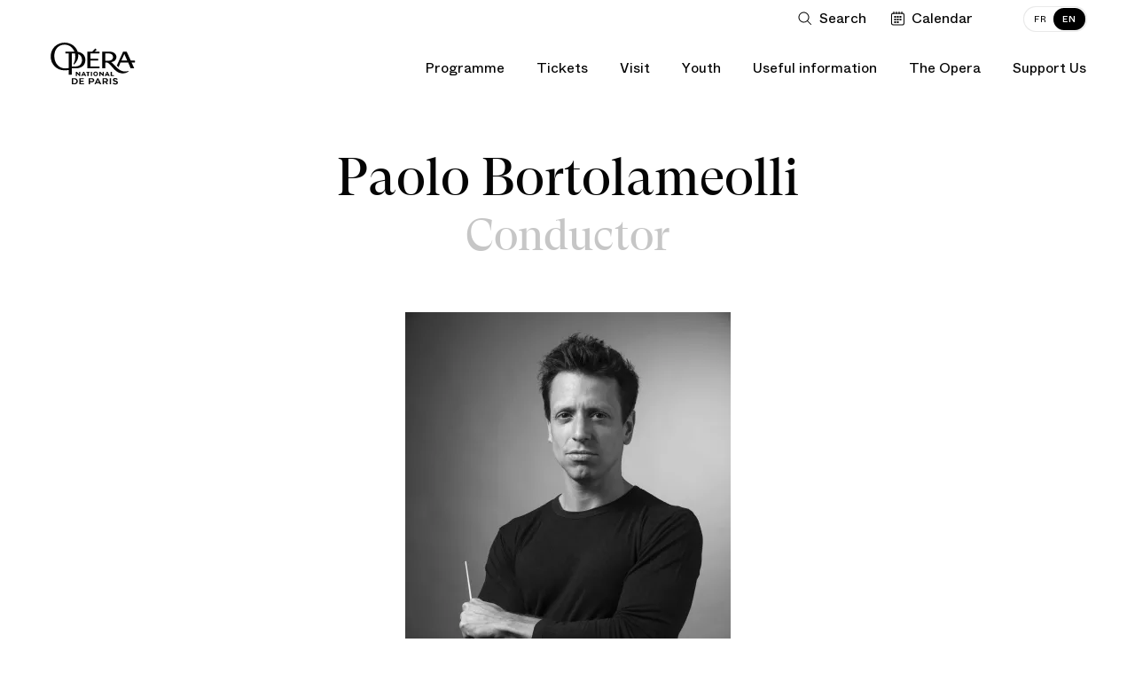

--- FILE ---
content_type: text/html; charset=UTF-8
request_url: https://www.operadeparis.fr/en/artists/paolo-bortolameolli
body_size: 22923
content:
<!DOCTYPE html>

<html lang="en" class="no-js ">

<head>
		<meta charset="utf-8">
	<meta http-equiv="X-UA-Compatible" content="IE=edge">
	<meta name="viewport" content="width=device-width, initial-scale=1.0">
	 
	<title>Paolo Bortolameolli  - Opéra national de Paris</title>
<meta name="description" content="Conductor">
<meta property="fb:admins" content="100001188593247">
<meta property="og:title" content="Paolo Bortolameolli ">
<meta property="og:description" content="Conductor">
<meta property="og:image:secure_url" content="https://res.cloudinary.com/opera-national-de-paris/image/upload/c_crop%2ch_918%2cw_1637%2cx_0%2cy_98/c_fill%2ch_315%2cw_600/a_270%2cc_fit%2cco_rgb:fff%2cg_south_west%2cl_text:Helvetica_10_left:%C2%A9%20Jorge%20Brantmayer%2cw_315%2cx_5%2cy_5/f_auto/v1/user_photos/o1owkxsqo5fqpckjt42t?_a=E">
<meta property="og:author" content="https://www.facebook.com/operadeparis">
<meta property="og:type" content="website">
<meta property="og:site_name" content="Opéra national de Paris">
<meta property="og:image:width" content="600">
<meta property="og:image:height" content="315">
<meta property="og:url" content="https://www.operadeparis.fr/en/artists/paolo-bortolameolli">
<meta property="og:image" content="https://res.cloudinary.com/opera-national-de-paris/image/upload/c_crop%2ch_918%2cw_1637%2cx_0%2cy_98/c_fill%2ch_315%2cw_600/a_270%2cc_fit%2cco_rgb:fff%2cg_south_west%2cl_text:Helvetica_10_left:%C2%A9%20Jorge%20Brantmayer%2cw_315%2cx_5%2cy_5/f_auto/v1/user_photos/o1owkxsqo5fqpckjt42t?_a=E">

<meta name="twitter:card" content="summary">
<meta name="twitter:site" content="@operadeparis">
<meta name="twitter:title" content="Paolo Bortolameolli ">
<meta name="twitter:description" content="Conductor">
<meta name="twitter:image" content="https://res.cloudinary.com/opera-national-de-paris/image/upload/c_crop%2ch_918%2cw_1637%2cx_0%2cy_98/c_fill%2ch_315%2cw_600/a_270%2cc_fit%2cco_rgb:fff%2cg_south_west%2cl_text:Helvetica_10_left:%C2%A9%20Jorge%20Brantmayer%2cw_315%2cx_5%2cy_5/f_auto/v1/user_photos/o1owkxsqo5fqpckjt42t?_a=E">
<meta name="twitter:url" content="https://www.operadeparis.fr/en/artists/paolo-bortolameolli">
<script type="application/ld+json">{"@context":"https://schema.org","@type":"WebPage","name":"Paolo Bortolameolli  - Opéra national de Paris","description":"Conductor"}</script>
			<link href="/dist/app.5999988f6bbffc7b05f1.css" rel="stylesheet" nonce="LO7YprMGPLQGiWieEBJN542eLUqGWQtO">
	
			<link href="/dist/chunks/artist.dc9cd84679f182ccb255.css" rel="stylesheet" nonce="LO7YprMGPLQGiWieEBJN542eLUqGWQtO">
		<link rel="dns-prefetch" href="//res.cloudinary.com">
	<link rel="dns-prefetch" href="//www6.smartadserver.com">
	<link rel="apple-touch-icon" href="/apple-touch-icon.png">
	<link rel="icon" type="image/png" href="/images/favicons/favicon-32x32.png" sizes="32x32" class="favicon"/>
	<link rel="icon" type="image/png" href="/images/favicons/favicon-16x16.png" sizes="16x16" class="favicon"/>
	<script nonce="LO7YprMGPLQGiWieEBJN542eLUqGWQtO">
    if(document.cookie.match(/fonts_loaded=Y/)) {
        document.documentElement.className += ' fonts-loaded';
    }
</script>
<link rel="stylesheet" href="/dist/icons/icons.data.svg.css?v=20250410" media="all">	<script type="text/javascript" nonce="LO7YprMGPLQGiWieEBJN542eLUqGWQtO">
    window.kameleoonQueue = window.kameleoonQueue || [];

    function excludeKameleoonEval() {
        Kameleoon.Utils.runProtectedScript = function (code, fileName) {

            let script = document.createElement("script");
            const nonce = document.body.getAttribute('data-nonce');
            script.innerHTML = code;
            script.setAttribute("nonce", nonce || "");
            if (fileName) {
                script.innerHTML += "//# sourceURL=" + fileName;
            }
            document.head.appendChild(script);
        };
    }

    kameleoonQueue.push({
        level: "IMMEDIATE",
        command: excludeKameleoonEval
    });
</script>

<script type="text/javascript" nonce="LO7YprMGPLQGiWieEBJN542eLUqGWQtO">
    // Duration in milliseconds to wait while the Kameleoon application file is loaded
    var kameleoonLoadingTimeout = 1000;

    window.kameleoonQueue = window.kameleoonQueue || [];
    window.kameleoonStartLoadTime = new Date().getTime();
    if (!document.getElementById("kameleoonLoadingStyleSheet") && !window.kameleoonDisplayPageTimeOut) {
        var kameleoonS = document.getElementsByTagName("script")[0];
        var kameleoonCc = "* { visibility: hidden !important; background-image: none !important; }";
        var kameleoonStn = document.createElement("style");
        kameleoonStn.type = "text/css";
        kameleoonStn.id = "kameleoonLoadingStyleSheet";
        if (kameleoonStn.styleSheet) {
            kameleoonStn.styleSheet.cssText = kameleoonCc;
        } else {
            kameleoonStn.appendChild(document.createTextNode(kameleoonCc));
        }
        kameleoonS.parentNode.insertBefore(kameleoonStn, kameleoonS);
        window.kameleoonDisplayPage = function (fromEngine) {
            if (!fromEngine) {
                window.kameleoonTimeout = true;
            }
            if (kameleoonStn.parentNode) {
                kameleoonStn.parentNode.removeChild(kameleoonStn);
            }
        };
        window.kameleoonDisplayPageTimeOut = window.setTimeout(window.kameleoonDisplayPage, kameleoonLoadingTimeout);
    }
</script>
<script type="text/javascript" nonce="LO7YprMGPLQGiWieEBJN542eLUqGWQtO">
    // Change the value of this URL to point to your own URL, where the iFrame is hosted
    window.kameleoonIframeURL = "https://www.operadeparis.fr/kameleoon_static_file.html";

    window.kameleoonLightIframe = false;
    var kameleoonIframeOriginElement = document.createElement("a");
    kameleoonIframeOriginElement.href = kameleoonIframeURL;
    window.kameleoonIframeOrigin = kameleoonIframeOriginElement.origin || (kameleoonIframeOriginElement.protocol + "//" + kameleoonIframeOriginElement.hostname);
    if (location.href.indexOf(window.kameleoonIframeOrigin) != 0) {
        window.kameleoonLightIframe = true;
        var kameleoonProcessMessageEvent = function (event) {
            if (window.kameleoonIframeOrigin == event.origin && event.data.slice && event.data.slice(0, 9) == "Kameleoon") {
                window.removeEventListener("message", kameleoonProcessMessageEvent);
                window.kameleoonExternalIFrameLoaded = true;
                if (window.Kameleoon) {
                    Kameleoon.Utils.runProtectedScript(event.data);
                    Kameleoon.Analyst.load();
                } else {
                    window.kameleoonExternalIFrameLoadedData = event.data;
                }
            }
        };
        if (window.addEventListener) {
            window.addEventListener("message", kameleoonProcessMessageEvent, false);
        }
        var iframeNode = document.createElement("iframe");
        iframeNode.src = kameleoonIframeURL;
        iframeNode.id = "kameleoonExternalIframe";
        iframeNode.style = "float: left !important; opacity: 0.0 !important; width: 0px !important; height: 0px !important;";
        document.head.appendChild(iframeNode);
    }
</script>
<script type="text/javascript" src="//tm4oedch3e.kameleoon.eu/kameleoon.js" async="true" nonce="LO7YprMGPLQGiWieEBJN542eLUqGWQtO"></script>

	<script id="global-application-namespaces" nonce="LO7YprMGPLQGiWieEBJN542eLUqGWQtO">
	// GTM
	window.dataLayer = window.dataLayer || [];

	// ONP related
	window.ONP = window.ONP || {};
	window.ONP.behavior = window.ONP.behavior || {};
	window.ONP.ui = window.ONP.ui || {};
	window.ONP.scrollLockManager = window.ONP.scrollLockManager || {};
	window.ONP.gtm = window.ONP.gtm || {loaded: false, error: false};
</script>

			<script nonce="LO7YprMGPLQGiWieEBJN542eLUqGWQtO">
        // dirty but ..
        if ( window.location.href.indexOf('espace-personnel') !== -1 || window.location.href.indexOf('personal-area') !== -1 ) {

            var analytics_onp = {
                tag: "CONNEXION",
                category: "CONNECTE",
                customerID: ""
            };

        }
    </script>
	
	
			<script nonce="LO7YprMGPLQGiWieEBJN542eLUqGWQtO">
    let cspNounce = 'LO7YprMGPLQGiWieEBJN542eLUqGWQtO';
    (function(w, d, s, l, i) {
        w[l] = w[l] || [];
        w[l].push({
            'gtm.start': new Date().getTime(),
            event: 'gtm.js',
            nonce: cspNounce
        });
        var f = d.getElementsByTagName(s)[0],
            j = d.createElement(s),
            dl = l != 'dataLayer' ? '&l=' + l : '';
        j.async = true;
        j.src =
            'https://www.googletagmanager.com/gtm.js?id=' + i + dl;
        var n = d.querySelector('[nonce]');
        n && j.setAttribute('nonce', n.nonce || n.getAttribute('nonce'));
        f.parentNode.insertBefore(j, f);
		
        // Dispatching custom events

        j.addEventListener('load', function gtmContainerLoaded(e) {
            window.ONP.gtm.loaded = true;
            window.ONP.gtm.error = false;
            j.removeEventListener('load', gtmContainerLoaded);
            window.dispatchEvent(new CustomEvent('gtmContainerLoaded'))
        });

        j.addEventListener('error', function gtmContainerError(e) {
            window.ONP.gtm.loaded = false;
            window.ONP.gtm.error = true;
            j.removeEventListener('error', gtmContainerError);
            window.dispatchEvent(new CustomEvent('gtmContainerError'))
        });

    })(window, document, 'script', 'dataLayer', 'GTM-KLKLKL');
</script>
		</head>


<body
	data-behavior="favicon_manager click_tracker handle_page_view"
	data-cookie-lifetime="568800" 
	data-gtm-ui="GTM-KLKLKL"
	class="route-en-artist-artist "
	data-template="artist"
	data-track-plan="tracking_global_connected_user tracking_abo_popin tracking_tooltip "
	data-nonce="LO7YprMGPLQGiWieEBJN542eLUqGWQtO"
			>
	
			<noscript>
    <iframe src="https://www.googletagmanager.com/ns.html?id=GTM-KLKLKL" height="0" width="0" style="display:none;visibility:hidden" nonce="LO7YprMGPLQGiWieEBJN542eLUqGWQtO"></iframe>
</noscript>
	
	<section
	id="component-main-navigation"
	class="component-main-navigation "
	data-behavior="main_navigation check_user_status"
	data-urllogin="https://www.operadeparis.fr/en/auth/login"
	data-urlcartempty="https://www.operadeparis.fr/en/basket"
		data-auth-strings='{
		"en_create": "Create your Opera account or log in to consult your personalized offers.",
		"fr_create": "Créez votre compte Opéra ou identifiez-vous pour accéder à vos offres personnalisées.",
		"en_identify": "Log in",
		"fr_identify": "identifier"
	}'
	data-translations='{
		"close": "Close dropdown",
		"toggle": "Toggle dropdown",
		"login": "Log in",
		"logout": "Log out",
		"shopping": "Shopping cart",
		"search": "Open search",
		"calendar": "Go to calendar",
		"account": "My account",
		"accountFr": "Mon compte",
		"basket": "Basket",
		"basketFr": "Panier",
		"basketUrlFr": "https://www.operadeparis.fr/panier"
	}' 

	>
	<div class="component-main-navigation__sb-and-infobar-wrapper">
		<div class="component-main-navigation__infobar">
			</div>
	</div>
	<header class="component-main-navigation__header">
		<nav class="component-main-navigation__subsidiary vanish-mobile">
    <ul class="component-main-navigation__subsidiary-list">
                    <li class="maz-top-nav-search">
                <button class="maz-icon-search js-modal" name="Open search" aria-label="Open search"
                    data-modal-prefix-class="maz" data-modal-content-id="aria-modal-search"
                    data-modal-describedby-id="Elastic search modal" data-modal-focus-toid="aria-modal-search-input"
                    data-modal-bsl-target-desktop="aria-modal-search-results"
					data-tracking-static-attributes='{"event":"menu_click","menu_item_url":"","menu_item_text":"Rechercher","menu_item_category":"top_nav","menu_item_category2":"","menu_type":"standard"}'
					data-tracking-type="menu_click"
				>
                    <span class="libelle">Search</span>
                    <span class="search-button-stroke"></span>
                </button>
            </li>
                            <li class="maz-top-nav-calendar">
                <button
                    class="maz-icon-calendar"
                    data-drawer-open-id="agenda"
                    aria-label="Go to calendar"
				    data-tracking-static-attributes='{"event":"menu_click","menu_item_text":"Calendrier","menu_item_category":"top_nav","menu_item_category2":"","menu_type":"standard"}'
                    data-tracking-type="menu_click"
                >
                    <span class="libelle">Calendar</span>
                </button>
                
            </li>
                <li class="maz-top-nav-cart">
            
        </li>
        <li class="maz-top-nav-account">
            
        </li>
    </ul>

    <ul class="component-main-navigation__subsidiary-langs">
                    
            <li>
                <a data-lang="fr"  href="https://www.operadeparis.fr/artistes/paolo-bortolameolli" >
                    <span class="lang-desktop">FR</span>
                    <span class="lang-mobile">Français</span>
                </a>
            </li>
                    
            <li>
                <a data-lang="en"  href="https://www.operadeparis.fr/en/artists/paolo-bortolameolli" class="active">
                    <span class="lang-desktop">EN</span>
                    <span class="lang-mobile">English</span>
                </a>
            </li>
            </ul>
</nav>

		<div class="component-main-navigation__head-mobile">
			<div class="component-main-navigation__head-mobile-right">
									<button
						class="maz-icon-search js-modal"
						name="Open search"
						aria-label="Open search"
						data-modal-prefix-class="maz"
						data-modal-content-id="aria-modal-search"
						data-modal-describedby-id="Elastic search modal"
						data-modal-focus-toid="aria-modal-search-input"
						data-modal-bsl-target-desktop="aria-modal-search-results"
						data-tracking-static-attributes='{"event":"menu_click","menu_item_url":"","menu_item_text":"Rechercher","menu_item_category":"top_nav","menu_item_category2":"","menu_type":"standard"}'
						data-tracking-type="menu_click"
					>
						<span class="visually-hidden">Search</span>
					</button>
				
				<button
                    class="maz-icon-calendar"
                    data-drawer-open-id="agenda"
                    aria-label="Go to calendar"
				    data-tracking-static-attributes='{
						"event":"menu_click",
						"menu_item_url":"https://www.operadeparis.fr/en/artists/paolo-bortolameolli#agenda",
						"menu_item_text":"Calendrier",
						"menu_item_category":"top_nav",
						"menu_item_category2":"",
						"menu_type":"standard"
					}'
                    data-tracking-type="menu_click"
                >
					<span class="visually-hidden">Calendar</span>
                </button>

				
				

			</div>

			<a class="maz-icon-logo-opera-monogramme" href="https://www.operadeparis.fr/en">
				<span class="visually-hidden">Home - Opéra national de Paris</span>
			</a>

			<button class="hamburger hamburger--squeeze js-hamburger" type="button"
					aria-label="Menu" aria-controls="navigation" aria-expanded="false">
				<span class="hamburger-box">
					<span class="hamburger-inner"></span>
				</span>
			</button>
		</div>

		<div class="component-main-navigation__drawer">

    <div class="component-main-navigation__head-desktop">
        <div class="component-main-navigation__logos vanish-mobile">
            <a class="component-main-navigation__logos-link" href="https://www.operadeparis.fr/en">
                <span class="maz-icon-logo-opera"></span>
                <span class="maz-icon-logo-opera-monogramme"></span>
                <span class="visually-hidden">Home - Opéra national de Paris</span>
            </a>
        </div>

        <nav class="component-main-navigation__mobile-container">
            
            <div class="component-main-navigation__mobile-account" data-behavior="main_navigation_mobile">
                <div class="component-main-navigation__mobile-account-wrapper">
                    <div class="component-main-navigation__mobile-account-top">
                        
                        
                        <div class="component-main-navigation__mobile-account-label mobile-account-connected">
                            <span class="maz-icon maz-icon-account"></span>
                            <span class="account-mobile-label-connected"></span>
                        </div>

                        
                        <button class="component-main-navigation__mobile-account-label mobile-account-unconnected">
                            <span class="maz-icon maz-icon-account"></span>
                            <span>My account</span>
                        </button>

                        
                        <button class="component-main-navigation__mobile-account-button" type="button">
                            <span class="button-account-text">My Tickets</span>
                            <span class="maz-icon maz-icon-retract-empty"></span>
                        </button>
                    </div>
                    <div class="component-main-navigation__mobile-account-content" inert>
                        <div class="component-main-navigation__mobile-account-content-overflow">
                            <ul class="component-main-navigation__mobile-account-list" id="mobile-account">
                            </ul>
                            <div class="component-main-navigation__mobile-account-cta-container">
                            </div>
                        </div>
                    </div>
                </div>
            </div>
            

            <div class="component-main-navigation__primary">
    
    
                                                            <div class="component-main-navigation__primary-entry">
                            <div class="component-main-navigation__primary-accordion">
                                <button class="component-main-navigation__primary-toggler accordion-toggler " aria-selected="false" aria-expanded="false" name="Toggle dropdown"><span class="accordion-toggler-text">Programme</span><span class="maz-icon-arrow"></span></button>
                                <div class="component-main-navigation__primary-content accordion-content" aria-hidden="true">
                                    <div class="component-main-navigation__primary-content-wrapper">
                                        <button class="component-main-navigation__primary-toggler close-toggler  accordion-toggler vanish-desktop " aria-selected="false" aria-expanded="false" name="Toggle dropdown"><span class="maz-icon-arrow"></span><span class="accordion-toggler-text">Programme</span></button>
                                                                                                                        <div class="component-main-navigation__primary-content-column push-button">
                                                                                                                                                <a
                                                        href="/en/programme/season-25-26"
                                                        class="black"
                                                                                                                data-tracking-static-attributes='{
                                                            "event":"menu_click",
                                                            "menu_item_url":"https://www.operadeparis.fr/programmation/saison-25-26",
                                                            "menu_item_text":"Découvrir la saison 25/26",
                                                            "menu_item_category":"Programmation",
                                                            "menu_item_category2":"",
                                                            "menu_type":"bouton"
                                                        }'
                                                        data-tracking-type="menu_click"
                                                    >
                                                                                                                Discover the 25/26 Season
                                                    </a>
                                                                                                                                                                                                <a
                                                        data-drawer-open-id="agenda"
                                                        href="javascript:void(0)"
                                                        class="white"
                                                        data-tracking-static-attributes='{
                                                            "event":"menu_click",
                                                            "menu_item_url":"https://www.operadeparis.fr/en/artists/paolo-bortolameolli#agenda",
                                                            "menu_item_text":"Calendrier",
                                                            "menu_item_category":"Programmation",
                                                            "menu_item_category2":"",
                                                            "menu_type":"bouton"
                                                        }'
                                                        data-tracking-type="menu_click"
                                                    >
                                                                                                                    <span class="maz-icon-calendar"></span>
                                                                                                                Calendar
                                                    </a>
                                                                                                                                    </div>
                                                                                <div class="component-main-navigation__primary-content-list">
                                                                                                    <div class="component-main-navigation__primary-content-column">
                                                                                                                    <p class="component-main-navigation__primary-subtheme-label">Events</p>
                                                                                                                <ul class="component-main-navigation__primary-subtheme-list">
                                                                                                                                                                                                <li>
                                                                        <a
                                                                            class=""
                                                                            href="/en/info/ring-festival-26"
                                                                                                                                                        data-tracking-static-attributes='{"event":"menu_click","menu_item_url":"https://www.operadeparis.fr/info/festival-ring-26","menu_item_text":"Festival RING 2026","menu_item_category":"Programmation","menu_item_category2":"Événements","menu_type":"standard"}'
                                                                            data-tracking-type="menu_click"
                                                                        >RING Festival 2026</a>
                                                                    </li>
                                                                                                                                                                                                                                                                <li>
                                                                        <a
                                                                            class=""
                                                                            href="/en/info/150-years-of-the-palais-garnier"
                                                                                                                                                        data-tracking-static-attributes='{"event":"menu_click","menu_item_url":"https://www.operadeparis.fr/info/150-ans-du-palais-garnier","menu_item_text":"150 ans du Palais Garnier","menu_item_category":"Programmation","menu_item_category2":"Événements","menu_type":"standard"}'
                                                                            data-tracking-type="menu_click"
                                                                        >150 years of the Palais Garnier</a>
                                                                    </li>
                                                                                                                                                                                                                                                                <li>
                                                                        <a
                                                                            class=""
                                                                            href="/en/programme/season-25-26/experiences-talks"
                                                                                                                                                        data-tracking-static-attributes='{"event":"menu_click","menu_item_url":"https://www.operadeparis.fr/programmation/saison-25-26/experiences-rencontres","menu_item_text":"Rencontres &quot;Toï toï toï&quot;","menu_item_category":"Programmation","menu_item_category2":"Événements","menu_type":"standard"}'
                                                                            data-tracking-type="menu_click"
                                                                        >&quot;Toï toï toï&quot; Talks</a>
                                                                    </li>
                                                                                                                                                                                                                                                                <li>
                                                                        <a
                                                                            class=""
                                                                            href="/en/programme/season-25-26/experiences-public-rehearsals"
                                                                                                                                                        data-tracking-static-attributes='{"event":"menu_click","menu_item_url":"https://www.operadeparis.fr/programmation/saison-25-26/experiences-repetitions-publiques","menu_item_text":"Répétitions publiques","menu_item_category":"Programmation","menu_item_category2":"Événements","menu_type":"standard"}'
                                                                            data-tracking-type="menu_click"
                                                                        >Public Rehearsals</a>
                                                                    </li>
                                                                                                                                                                                    </ul>
                                                    </div>
                                                                                                    <div class="component-main-navigation__primary-content-column">
                                                                                                                    <p class="component-main-navigation__primary-subtheme-label">Broadcasts</p>
                                                                                                                <ul class="component-main-navigation__primary-subtheme-list">
                                                                                                                                                                                                <li>
                                                                        <a
                                                                            class=""
                                                                            href="https://play.operadeparis.fr/en"
                                                                             target="_blank"                                                                             data-tracking-static-attributes='{"event":"menu_click","menu_item_url":"https://play.operadeparis.fr/","menu_item_text":"Streaming sur POP","menu_item_category":"Programmation","menu_item_category2":"Diffusions","menu_type":"standard"}'
                                                                            data-tracking-type="menu_click"
                                                                        >Streaming on POP</a>
                                                                    </li>
                                                                                                                                                                                                                                                                <li>
                                                                        <a
                                                                            class=""
                                                                            href="/en/info/cinema-tv-radio"
                                                                                                                                                        data-tracking-static-attributes='{"event":"menu_click","menu_item_url":"https://www.operadeparis.fr/info/cinema-tv-radio","menu_item_text":"Cinéma, TV, radio","menu_item_category":"Programmation","menu_item_category2":"Diffusions","menu_type":"standard"}'
                                                                            data-tracking-type="menu_click"
                                                                        >Cinema, TV, Radio</a>
                                                                    </li>
                                                                                                                                                                                                                                                                <li>
                                                                        <a
                                                                            class=""
                                                                            href="/en/info/opera-dete"
                                                                                                                                                        data-tracking-static-attributes='{"event":"menu_click","menu_item_url":"https://www.operadeparis.fr/info/opera-dete","menu_item_text":"Opéra d&#039;été","menu_item_category":"Programmation","menu_item_category2":"Diffusions","menu_type":"standard"}'
                                                                            data-tracking-type="menu_click"
                                                                        >Summer Screenings</a>
                                                                    </li>
                                                                                                                                                                                    </ul>
                                                    </div>
                                                                                            </div>
                                                                                                    <!-- New block for push edito -->
                                                    <div class="component-main-navigation__primary-content-column push-edito">
                                                                                                                    <a
                                                                href="https://www.operadeparis.fr/en/info/the-palais-garnier-a-place-of-fantasies"
                                                                 target="_blank"                                                                 data-tracking-static-attributes='{"event":"menu_click","menu_item_url":"https://www.operadeparis.fr/info/le-palais-garnier-objet-de-tous-les-fantasmes","menu_item_text":"Découvrir","menu_item_category":"Programmation","menu_item_category2":"Rencontres– 150 ans Palais Garnier","menu_type":"edito"}'
                                                                data-tracking-type="menu_click"
                                                            >                                                             <img src="https://res.cloudinary.com/opera-national-de-paris/image/upload/c_crop%2ch_1406%2cw_1825%2cx_344%2cy_0/h_267%2cw_347/f_auto/v1/user_photos/vs2mo2so7dolsdemyhhq?_a=E"/>
                                                            <div class="push-edito-infos">
                                                                <p>Talks - Palais Garnier&#039;s 150 years</p>
                                                                                                                                    <button>Discover</button>
                                                                                                                            </div>
                                                            </a>                                                    </div>
                                                                                            
                                        <ul class="component-main-navigation__subsidiary-langs vanish-desktop">
                                                                                                
                                                <li>
                                                    <a data-lang="fr"  href="https://www.operadeparis.fr/artistes/paolo-bortolameolli" >
                                                        <span class="lang-desktop">FR</span>
                                                        <span class="lang-mobile">Français</span>
                                                    </a>
                                                </li>
                                                                                                
                                                <li>
                                                    <a data-lang="en"  href="https://www.operadeparis.fr/en/artists/paolo-bortolameolli" class="active">
                                                        <span class="lang-desktop">EN</span>
                                                        <span class="lang-mobile">English</span>
                                                    </a>
                                                </li>
                                                                                    </ul>
    
                                        <button class="maz-icon-close">
                                            <span class="visually-hidden">Close dropdown</span>
                                        </button>
                                        <span class="component-main-navigation__primary-content-wrapper-title">Programme</span>
                                    </div>
                                </div>
                            </div>
                        </div>
                                                                                <div class="component-main-navigation__primary-entry">
                            <div class="component-main-navigation__primary-accordion">
                                <button class="component-main-navigation__primary-toggler accordion-toggler " aria-selected="false" aria-expanded="false" name="Toggle dropdown"><span class="accordion-toggler-text">Tickets</span><span class="maz-icon-arrow"></span></button>
                                <div class="component-main-navigation__primary-content accordion-content" aria-hidden="true">
                                    <div class="component-main-navigation__primary-content-wrapper">
                                        <button class="component-main-navigation__primary-toggler close-toggler  accordion-toggler vanish-desktop " aria-selected="false" aria-expanded="false" name="Toggle dropdown"><span class="maz-icon-arrow"></span><span class="accordion-toggler-text">Tickets</span></button>
                                                                                                                        <div class="component-main-navigation__primary-content-column push-button">
                                                                                                                                                <a
                                                        href="/en/ticketing"
                                                        class="black"
                                                                                                                data-tracking-static-attributes='{
                                                            "event":"menu_click",
                                                            "menu_item_url":"https://www.operadeparis.fr/billetterie",
                                                            "menu_item_text":"Acheter des billets",
                                                            "menu_item_category":"Billetterie",
                                                            "menu_item_category2":"",
                                                            "menu_type":"bouton"
                                                        }'
                                                        data-tracking-type="menu_click"
                                                    >
                                                                                                                    <span class="maz-icon-ticket"></span>
                                                                                                                Buy tickets
                                                    </a>
                                                                                                                                                                                                <a
                                                        href="https://bourse.operadeparis.fr/?lang=en"
                                                        class="white"
                                                         target="_blank"                                                         data-tracking-static-attributes='{
                                                            "event":"menu_click",
                                                            "menu_item_url":"https://bourse.operadeparis.fr/?lang=fr",
                                                            "menu_item_text":"Bourse aux billets",
                                                            "menu_item_category":"Billetterie",
                                                            "menu_item_category2":"",
                                                            "menu_type":"bouton"
                                                        }'
                                                        data-tracking-type="menu_click"
                                                    >
                                                                                                                Ticket exchange platform
                                                    </a>
                                                                                                                                                                                                <a
                                                        href="/en/ticketing/offers/filter/gifts"
                                                        class="white"
                                                                                                                data-tracking-static-attributes='{
                                                            "event":"menu_click",
                                                            "menu_item_url":"https://www.operadeparis.fr/billetterie/offres/filtre/cadeaux",
                                                            "menu_item_text":"Offrir l’Opéra",
                                                            "menu_item_category":"Billetterie",
                                                            "menu_item_category2":"",
                                                            "menu_type":"bouton"
                                                        }'
                                                        data-tracking-type="menu_click"
                                                    >
                                                                                                                Opera gift
                                                    </a>
                                                                                                                                    </div>
                                                                                <div class="component-main-navigation__primary-content-list">
                                                                                                    <div class="component-main-navigation__primary-content-column">
                                                                                                                    <p class="component-main-navigation__primary-subtheme-label">Subscriptions</p>
                                                                                                                <ul class="component-main-navigation__primary-subtheme-list">
                                                                                                                                                                                                <li>
                                                                        <a
                                                                            class=""
                                                                            href="https://www.operadeparis.fr/en/ticketing/subscriptions/ring-festival"
                                                                                                                                                        data-tracking-static-attributes='{"event":"menu_click","menu_item_url":"https://www.operadeparis.fr/billetterie/abonnements/festival-ring","menu_item_text":"Festival RING 2026","menu_item_category":"Billetterie","menu_item_category2":"Abonnements","menu_type":"standard"}'
                                                                            data-tracking-type="menu_click"
                                                                        >RING Festival 2026</a>
                                                                    </li>
                                                                                                                                                                                                                                                                <li>
                                                                        <a
                                                                            class=""
                                                                            href="https://www.operadeparis.fr/en/ticketing/subscriptions"
                                                                                                                                                        data-tracking-static-attributes='{"event":"menu_click","menu_item_url":"https://www.operadeparis.fr/billetterie/abonnements","menu_item_text":"Abonnements 26/27","menu_item_category":"Billetterie","menu_item_category2":"Abonnements","menu_type":"standard"}'
                                                                            data-tracking-type="menu_click"
                                                                        >26/27 Subscriptions</a>
                                                                    </li>
                                                                                                                                                                                                                                                                <li>
                                                                        <a
                                                                            class=""
                                                                            href="https://play.operadeparis.fr/en/subscriptions?utm_source=site&amp;utm_medium=abo-pop&amp;utm_campaign=abo-pop"
                                                                             target="_blank"                                                                             data-tracking-static-attributes='{"event":"menu_click","menu_item_url":"https://play.operadeparis.fr/abonnements?utm_source=site&amp;utm_medium=abo-pop&amp;utm_campaign=abo-pop","menu_item_text":"Abonnements streaming","menu_item_category":"Billetterie","menu_item_category2":"Abonnements","menu_type":"standard"}'
                                                                            data-tracking-type="menu_click"
                                                                        >Streaming subscriptions</a>
                                                                    </li>
                                                                                                                                                                                                                                                                <li>
                                                                        <a
                                                                            class=""
                                                                            href="/en/ticketing/offers/subscriber-benefits"
                                                                                                                                                        data-tracking-static-attributes='{"event":"menu_click","menu_item_url":"https://www.operadeparis.fr/billetterie/offres/avantages-abonnes","menu_item_text":"Avantages abonnés","menu_item_category":"Billetterie","menu_item_category2":"Abonnements","menu_type":"standard"}'
                                                                            data-tracking-type="menu_click"
                                                                        >Subscriber benefits</a>
                                                                    </li>
                                                                                                                                                                                    </ul>
                                                    </div>
                                                                                                    <div class="component-main-navigation__primary-content-column">
                                                                                                                    <p class="component-main-navigation__primary-subtheme-label">Offers</p>
                                                                                                                <ul class="component-main-navigation__primary-subtheme-list">
                                                                                                                                                                                                <li>
                                                                        <a
                                                                            class=""
                                                                            href="/en/ticketing/offers/filter/family-and-youngs"
                                                                                                                                                        data-tracking-static-attributes='{"event":"menu_click","menu_item_url":"https://www.operadeparis.fr/billetterie/offres/filtre/famille-et-jeunes","menu_item_text":"Jeunes et familles","menu_item_category":"Billetterie","menu_item_category2":"Offres","menu_type":"standard"}'
                                                                            data-tracking-type="menu_click"
                                                                        >Young and families</a>
                                                                    </li>
                                                                                                                                                                                                                                                                <li>
                                                                        <a
                                                                            class=""
                                                                            href="/en/ticketing/offers/pass-saison"
                                                                                                                                                        data-tracking-static-attributes='{"event":"menu_click","menu_item_url":"https://www.operadeparis.fr/billetterie/offres/pass-saison","menu_item_text":"Pass&#039; saison","menu_item_category":"Billetterie","menu_item_category2":"Offres","menu_type":"standard"}'
                                                                            data-tracking-type="menu_click"
                                                                        >Season pass</a>
                                                                    </li>
                                                                                                                                                                                                                                                                <li>
                                                                        <a
                                                                            class=""
                                                                            href="/en/useful-information/ticket-deals"
                                                                                                                                                        data-tracking-static-attributes='{"event":"menu_click","menu_item_url":"https://www.operadeparis.fr/infos-pratiques/petits-prix","menu_item_text":"Petits prix","menu_item_category":"Billetterie","menu_item_category2":"Offres","menu_type":"standard"}'
                                                                            data-tracking-type="menu_click"
                                                                        >Ticket deals</a>
                                                                    </li>
                                                                                                                                                                                                                                                                <li>
                                                                        <a
                                                                            class="underlined"
                                                                            href="/en/ticketing/offers"
                                                                                                                                                        data-tracking-static-attributes='{"event":"menu_click","menu_item_url":"https://www.operadeparis.fr/billetterie/offres","menu_item_text":"Découvrir toutes nos offres","menu_item_category":"Billetterie","menu_item_category2":"Offres","menu_type":"standard"}'
                                                                            data-tracking-type="menu_click"
                                                                        >Discover our offers</a>
                                                                    </li>
                                                                                                                                                                                    </ul>
                                                    </div>
                                                                                                    <div class="component-main-navigation__primary-content-column">
                                                                                                                    <p class="component-main-navigation__primary-subtheme-label">You are...</p>
                                                                                                                <ul class="component-main-navigation__primary-subtheme-list">
                                                                                                                                                                                                <li>
                                                                        <a
                                                                            class=""
                                                                            href="/en/groups/information"
                                                                                                                                                        data-tracking-static-attributes='{"event":"menu_click","menu_item_url":"https://www.operadeparis.fr/groupes/info","menu_item_text":"Groupes et professionnels","menu_item_category":"Billetterie","menu_item_category2":"Vous êtes","menu_type":"standard"}'
                                                                            data-tracking-type="menu_click"
                                                                        >Groups and professionals</a>
                                                                    </li>
                                                                                                                                                                                                                                                                <li>
                                                                        <a
                                                                            class=""
                                                                            href="/en/enterprises/your-pr-campaigns"
                                                                                                                                                        data-tracking-static-attributes='{"event":"menu_click","menu_item_url":"https://www.operadeparis.fr/entreprises/vos-operations-de-relations-publiques#premium","menu_item_text":"Entreprises","menu_item_category":"Billetterie","menu_item_category2":"Vous êtes","menu_type":"standard"}'
                                                                            data-tracking-type="menu_click"
                                                                        >Corporate</a>
                                                                    </li>
                                                                                                                                                                                                                                                                <li>
                                                                        <a
                                                                            class=""
                                                                            href="/en/useful-information/accessible-shows-for-people-with-disabilities"
                                                                                                                                                        data-tracking-static-attributes='{"event":"menu_click","menu_item_url":"https://www.operadeparis.fr/infos-pratiques/programmation-accessible-psh","menu_item_text":"Personnes en situation de handicap","menu_item_category":"Billetterie","menu_item_category2":"Vous êtes","menu_type":"standard"}'
                                                                            data-tracking-type="menu_click"
                                                                        >People with disabilities</a>
                                                                    </li>
                                                                                                                                                                                    </ul>
                                                    </div>
                                                                                            </div>
                                                                                            
                                        <ul class="component-main-navigation__subsidiary-langs vanish-desktop">
                                                                                                
                                                <li>
                                                    <a data-lang="fr"  href="https://www.operadeparis.fr/artistes/paolo-bortolameolli" >
                                                        <span class="lang-desktop">FR</span>
                                                        <span class="lang-mobile">Français</span>
                                                    </a>
                                                </li>
                                                                                                
                                                <li>
                                                    <a data-lang="en"  href="https://www.operadeparis.fr/en/artists/paolo-bortolameolli" class="active">
                                                        <span class="lang-desktop">EN</span>
                                                        <span class="lang-mobile">English</span>
                                                    </a>
                                                </li>
                                                                                    </ul>
    
                                        <button class="maz-icon-close">
                                            <span class="visually-hidden">Close dropdown</span>
                                        </button>
                                        <span class="component-main-navigation__primary-content-wrapper-title">Tickets</span>
                                    </div>
                                </div>
                            </div>
                        </div>
                                                                                <div class="component-main-navigation__primary-entry">
                            <div class="component-main-navigation__primary-accordion">
                                <button class="component-main-navigation__primary-toggler accordion-toggler " aria-selected="false" aria-expanded="false" name="Toggle dropdown"><span class="accordion-toggler-text">Visit</span><span class="maz-icon-arrow"></span></button>
                                <div class="component-main-navigation__primary-content accordion-content" aria-hidden="true">
                                    <div class="component-main-navigation__primary-content-wrapper">
                                        <button class="component-main-navigation__primary-toggler close-toggler  accordion-toggler vanish-desktop " aria-selected="false" aria-expanded="false" name="Toggle dropdown"><span class="maz-icon-arrow"></span><span class="accordion-toggler-text">Visit</span></button>
                                                                                                                            <div class="component-main-navigation__primary-content-list">
                                                                                                    <div class="component-main-navigation__primary-content-column">
                                                                                                                    <p class="component-main-navigation__primary-subtheme-label">Palais Garnier</p>
                                                                                                                <ul class="component-main-navigation__primary-subtheme-list">
                                                                                                                                                                                                <li>
                                                                        <a
                                                                            class=""
                                                                            href="/en/visits/palais-garnier"
                                                                                                                                                        data-tracking-static-attributes='{"event":"menu_click","menu_item_url":"https://www.operadeparis.fr/visites/palais-garnier","menu_item_text":"Visites en individuel","menu_item_category":"Visites","menu_item_category2":"Palais Garnier","menu_type":"standard"}'
                                                                            data-tracking-type="menu_click"
                                                                        >Individual visits</a>
                                                                    </li>
                                                                                                                                                                                                                                                                <li>
                                                                        <a
                                                                            class=""
                                                                            href="/en/visits/palais-garnier/group"
                                                                                                                                                        data-tracking-static-attributes='{"event":"menu_click","menu_item_url":"https://www.operadeparis.fr/visites/palais-garnier/groupe","menu_item_text":"Visites en groupes et professionnels","menu_item_category":"Visites","menu_item_category2":"Palais Garnier","menu_type":"standard"}'
                                                                            data-tracking-type="menu_click"
                                                                        >Groups and professionals visits</a>
                                                                    </li>
                                                                                                                                                                                                                                                                <li>
                                                                        <a
                                                                            class=""
                                                                            href="/en/visits/palais-garnier#visitor-information"
                                                                                                                                                        data-tracking-static-attributes='{"event":"menu_click","menu_item_url":"https://www.operadeparis.fr/visites/palais-garnier#infos-pratiques","menu_item_text":"Informations pratiques","menu_item_category":"Visites","menu_item_category2":"Palais Garnier","menu_type":"standard"}'
                                                                            data-tracking-type="menu_click"
                                                                        >Visitor information</a>
                                                                    </li>
                                                                                                                                                                                                                                                                <li>
                                                                        <a
                                                                            class=""
                                                                            href="/en/visits/exhibitions"
                                                                                                                                                        data-tracking-static-attributes='{"event":"menu_click","menu_item_url":"https://www.operadeparis.fr/visites/expositions","menu_item_text":"Expositions","menu_item_category":"Visites","menu_item_category2":"Palais Garnier","menu_type":"standard"}'
                                                                            data-tracking-type="menu_click"
                                                                        >Exhibitions</a>
                                                                    </li>
                                                                                                                                                                                    </ul>
                                                    </div>
                                                                                                    <div class="component-main-navigation__primary-content-column">
                                                                                                                    <p class="component-main-navigation__primary-subtheme-label">Opéra Bastille</p>
                                                                                                                <ul class="component-main-navigation__primary-subtheme-list">
                                                                                                                                                                                                <li>
                                                                        <a
                                                                            class=""
                                                                            href="/en/visits/opera-bastille"
                                                                                                                                                        data-tracking-static-attributes='{"event":"menu_click","menu_item_url":"https://www.operadeparis.fr/visites/opera-bastille","menu_item_text":"Visites en individuel","menu_item_category":"Visites","menu_item_category2":"Opéra Bastille","menu_type":"standard"}'
                                                                            data-tracking-type="menu_click"
                                                                        >Individual visits</a>
                                                                    </li>
                                                                                                                                                                                                                                                                <li>
                                                                        <a
                                                                            class=""
                                                                            href="/en/visits/opera-bastille/group"
                                                                                                                                                        data-tracking-static-attributes='{"event":"menu_click","menu_item_url":"https://www.operadeparis.fr/visites/opera-bastille/groupe","menu_item_text":"Visites en groupes et professionnels","menu_item_category":"Visites","menu_item_category2":"Opéra Bastille","menu_type":"standard"}'
                                                                            data-tracking-type="menu_click"
                                                                        >Groups and professionals visits</a>
                                                                    </li>
                                                                                                                                                                                                                                                                <li>
                                                                        <a
                                                                            class=""
                                                                            href="/en/visits/opera-bastille#calendar"
                                                                                                                                                        data-tracking-static-attributes='{"event":"menu_click","menu_item_url":"https://www.operadeparis.fr/visites/opera-bastille#contact","menu_item_text":"Accès et horaires","menu_item_category":"Visites","menu_item_category2":"Opéra Bastille","menu_type":"standard"}'
                                                                            data-tracking-type="menu_click"
                                                                        >Access and schedule</a>
                                                                    </li>
                                                                                                                                                                                    </ul>
                                                    </div>
                                                                                                    <div class="component-main-navigation__primary-content-column">
                                                                                                                <ul class="component-main-navigation__primary-subtheme-list">
                                                                                                                                                                                                <li>
                                                                        <a
                                                                            class="underlined"
                                                                            href="/en/visits/opera-paris"
                                                                                                                                                        data-tracking-static-attributes='{"event":"menu_click","menu_item_url":"https://www.operadeparis.fr/visites/opera-paris","menu_item_text":"Découvrir tous les lieux","menu_item_category":"Visites","menu_item_category2":"","menu_type":"standard"}'
                                                                            data-tracking-type="menu_click"
                                                                        >Discover all the places</a>
                                                                    </li>
                                                                                                                                                                                    </ul>
                                                    </div>
                                                                                            </div>
                                                                                                    <!-- New block for push edito -->
                                                    <div class="component-main-navigation__primary-content-column push-edito">
                                                                                                                    <a
                                                                href="https://www.operadeparis.fr/en/visits/opera-bastille"
                                                                 target="_blank"                                                                 data-tracking-static-attributes='{"event":"menu_click","menu_item_url":"https://www.operadeparis.fr/visites/opera-bastille","menu_item_text":"EN SAVOIR PLUS","menu_item_category":"Visites","menu_item_category2":"Visite guidée de l&#039;Opéra Bastille","menu_type":"edito"}'
                                                                data-tracking-type="menu_click"
                                                            >                                                             <img src="https://res.cloudinary.com/opera-national-de-paris/image/upload/c_crop%2ch_2032%2cw_2640%2cx_173%2cy_0/h_267%2cw_347/f_auto/v1/user_photos/gleyjzyig1nqdqrtmfxs?_a=E"/>
                                                            <div class="push-edito-infos">
                                                                <p>Opéra Bastille guided tours</p>
                                                                                                                                    <button>LEARN MORE</button>
                                                                                                                            </div>
                                                            </a>                                                    </div>
                                                                                            
                                        <ul class="component-main-navigation__subsidiary-langs vanish-desktop">
                                                                                                
                                                <li>
                                                    <a data-lang="fr"  href="https://www.operadeparis.fr/artistes/paolo-bortolameolli" >
                                                        <span class="lang-desktop">FR</span>
                                                        <span class="lang-mobile">Français</span>
                                                    </a>
                                                </li>
                                                                                                
                                                <li>
                                                    <a data-lang="en"  href="https://www.operadeparis.fr/en/artists/paolo-bortolameolli" class="active">
                                                        <span class="lang-desktop">EN</span>
                                                        <span class="lang-mobile">English</span>
                                                    </a>
                                                </li>
                                                                                    </ul>
    
                                        <button class="maz-icon-close">
                                            <span class="visually-hidden">Close dropdown</span>
                                        </button>
                                        <span class="component-main-navigation__primary-content-wrapper-title">Visit</span>
                                    </div>
                                </div>
                            </div>
                        </div>
                                                                                <div class="component-main-navigation__primary-entry">
                            <div class="component-main-navigation__primary-accordion">
                                <button class="component-main-navigation__primary-toggler accordion-toggler " aria-selected="false" aria-expanded="false" name="Toggle dropdown"><span class="accordion-toggler-text">Youth</span><span class="maz-icon-arrow"></span></button>
                                <div class="component-main-navigation__primary-content accordion-content" aria-hidden="true">
                                    <div class="component-main-navigation__primary-content-wrapper">
                                        <button class="component-main-navigation__primary-toggler close-toggler  accordion-toggler vanish-desktop " aria-selected="false" aria-expanded="false" name="Toggle dropdown"><span class="maz-icon-arrow"></span><span class="accordion-toggler-text">Youth</span></button>
                                                                                                                            <div class="component-main-navigation__primary-content-list">
                                                                                                    <div class="component-main-navigation__primary-content-column">
                                                                                                                    <p class="component-main-navigation__primary-subtheme-label">Programme</p>
                                                                                                                <ul class="component-main-navigation__primary-subtheme-list">
                                                                                                                                                                                                <li>
                                                                        <a
                                                                            class=""
                                                                            href="/en/programme/season-25-26/shows-young-audiences-genres"
                                                                                                                                                        data-tracking-static-attributes='{"event":"menu_click","menu_item_url":"https://www.operadeparis.fr/programmation/saison-25-26/spectacles-jeune-public-genres","menu_item_text":"Spectacles jeunes 25/26","menu_item_category":"Jeunes","menu_item_category2":"Programmation","menu_type":"standard"}'
                                                                            data-tracking-type="menu_click"
                                                                        >Young audience performances 25/26</a>
                                                                    </li>
                                                                                                                                                                                                                                                                <li>
                                                                        <a
                                                                            class=""
                                                                            href="/en/youth/workshops"
                                                                                                                                                        data-tracking-static-attributes='{"event":"menu_click","menu_item_url":"https://www.operadeparis.fr/jeunes/ateliers","menu_item_text":"Ateliers","menu_item_category":"Jeunes","menu_item_category2":"Programmation","menu_type":"standard"}'
                                                                            data-tracking-type="menu_click"
                                                                        >Workshops</a>
                                                                    </li>
                                                                                                                                                                                    </ul>
                                                    </div>
                                                                                                    <div class="component-main-navigation__primary-content-column">
                                                                                                                    <p class="component-main-navigation__primary-subtheme-label">Offers</p>
                                                                                                                <ul class="component-main-navigation__primary-subtheme-list">
                                                                                                                                                                                                <li>
                                                                        <a
                                                                            class=""
                                                                            href="/en/ticketing/offers/filter/less-than-28"
                                                                                                                                                        data-tracking-static-attributes='{"event":"menu_click","menu_item_url":"https://www.operadeparis.fr/billetterie/offres/filtre/moins-de-28-ans","menu_item_text":"Moins de 28 ans","menu_item_category":"Jeunes","menu_item_category2":"Offres","menu_type":"standard"}'
                                                                            data-tracking-type="menu_click"
                                                                        >Under 28s</a>
                                                                    </li>
                                                                                                                                                                                                                                                                <li>
                                                                        <a
                                                                            class=""
                                                                            href="/en/ticketing/offers/filter/less-than-18"
                                                                                                                                                        data-tracking-static-attributes='{"event":"menu_click","menu_item_url":"https://www.operadeparis.fr/billetterie/offres/filtre/moins-de-18-ans","menu_item_text":"Moins de 18 ans","menu_item_category":"Jeunes","menu_item_category2":"Offres","menu_type":"standard"}'
                                                                            data-tracking-type="menu_click"
                                                                        >Under 18s</a>
                                                                    </li>
                                                                                                                                                                                    </ul>
                                                    </div>
                                                                                                    <div class="component-main-navigation__primary-content-column">
                                                                                                                    <p class="component-main-navigation__primary-subtheme-label">Teachers and groups</p>
                                                                                                                <ul class="component-main-navigation__primary-subtheme-list">
                                                                                                                                                                                                <li>
                                                                        <a
                                                                            class=""
                                                                            href="/en/youth/school/performances-for-school-audiences"
                                                                                                                                                        data-tracking-static-attributes='{"event":"menu_click","menu_item_url":"https://www.operadeparis.fr/jeunes/enseignants/representations-scolaires","menu_item_text":"Représentations scolaires","menu_item_category":"Jeunes","menu_item_category2":"Enseignants et groupes","menu_type":"standard"}'
                                                                            data-tracking-type="menu_click"
                                                                        >School performances</a>
                                                                    </li>
                                                                                                                                                                                                                                                                <li>
                                                                        <a
                                                                            class=""
                                                                            href="/en/youth/school/opparcours"
                                                                                                                                                        data-tracking-static-attributes='{"event":"menu_click","menu_item_url":"https://www.operadeparis.fr/jeunes/enseignants/op-parcours","menu_item_text":"Op&#039; Parcours","menu_item_category":"Jeunes","menu_item_category2":"Enseignants et groupes","menu_type":"standard"}'
                                                                            data-tracking-type="menu_click"
                                                                        >Op&#039; Parcours</a>
                                                                    </li>
                                                                                                                                                                                                                                                                <li>
                                                                        <a
                                                                            class=""
                                                                            href="/en/youth/school/opera-universite"
                                                                                                                                                        data-tracking-static-attributes='{"event":"menu_click","menu_item_url":"https://www.operadeparis.fr/jeunes/enseignants/opera-universite","menu_item_text":"Opéra Université","menu_item_category":"Jeunes","menu_item_category2":"Enseignants et groupes","menu_type":"standard"}'
                                                                            data-tracking-type="menu_click"
                                                                        >Opera University</a>
                                                                    </li>
                                                                                                                                                                                                                                                                <li>
                                                                        <a
                                                                            class=""
                                                                            href="/en/youth/workshops/workshops-for-school-audiences"
                                                                                                                                                        data-tracking-static-attributes='{"event":"menu_click","menu_item_url":"https://www.operadeparis.fr/jeunes/ateliers/ateliers-scolaires","menu_item_text":"Ateliers scolaires","menu_item_category":"Jeunes","menu_item_category2":"Enseignants et groupes","menu_type":"standard"}'
                                                                            data-tracking-type="menu_click"
                                                                        >School Workshops</a>
                                                                    </li>
                                                                                                                                                                                    </ul>
                                                    </div>
                                                                                                    <div class="component-main-navigation__primary-content-column">
                                                                                                                    <p class="component-main-navigation__primary-subtheme-label">Visits</p>
                                                                                                                <ul class="component-main-navigation__primary-subtheme-list">
                                                                                                                                                                                                <li>
                                                                        <a
                                                                            class=""
                                                                            href="/en/visits/palais-garnier"
                                                                                                                                                        data-tracking-static-attributes='{"event":"menu_click","menu_item_url":"https://www.operadeparis.fr/visites/palais-garnier","menu_item_text":"Palais Garnier","menu_item_category":"Jeunes","menu_item_category2":"Visites","menu_type":"standard"}'
                                                                            data-tracking-type="menu_click"
                                                                        >Palais Garnier</a>
                                                                    </li>
                                                                                                                                                                                                                                                                <li>
                                                                        <a
                                                                            class=""
                                                                            href="/en/visits/opera-bastille"
                                                                                                                                                        data-tracking-static-attributes='{"event":"menu_click","menu_item_url":"https://www.operadeparis.fr/visites/opera-bastille","menu_item_text":"Opéra Bastille","menu_item_category":"Jeunes","menu_item_category2":"Visites","menu_type":"standard"}'
                                                                            data-tracking-type="menu_click"
                                                                        >Opéra Bastille</a>
                                                                    </li>
                                                                                                                                                                                                                                                                <li>
                                                                        <a
                                                                            class=""
                                                                            href="https://boutique.operadeparis.fr/en/content/105-kids.html"
                                                                             target="_blank"                                                                             data-tracking-static-attributes='{"event":"menu_click","menu_item_url":"https://boutique.operadeparis.fr/fr/products/105-jeunesse/","menu_item_text":"Boutique","menu_item_category":"Jeunes","menu_item_category2":"Visites","menu_type":"standard"}'
                                                                            data-tracking-type="menu_click"
                                                                        >Shop</a>
                                                                    </li>
                                                                                                                                                                                    </ul>
                                                    </div>
                                                                                            </div>
                                                                                                    <!-- New block for push edito -->
                                                    <div class="component-main-navigation__primary-content-column push-edito">
                                                                                                                    <a
                                                                href="https://www.operadeparis.fr/en/youth"
                                                                                                                                data-tracking-static-attributes='{"event":"menu_click","menu_item_url":"https://www.operadeparis.fr/jeunes","menu_item_text":"DÉCOUVRIR","menu_item_category":"Jeunes","menu_item_category2":"L&#039;ENSEMBLE DE NOS OFFRES JEUNE","menu_type":"edito"}'
                                                                data-tracking-type="menu_click"
                                                            >                                                             <img src="https://res.cloudinary.com/opera-national-de-paris/image/upload/c_crop%2ch_1667%2cw_2166%2cx_0%2cy_0/h_267%2cw_347/f_auto/v1/user_photos/meyvtd4h69w2txaxd85c?_a=E"/>
                                                            <div class="push-edito-infos">
                                                                <p>ALL OUR OFFERS FOR YOUNG PEOPLE</p>
                                                                                                                                    <button>Discover</button>
                                                                                                                            </div>
                                                            </a>                                                    </div>
                                                                                            
                                        <ul class="component-main-navigation__subsidiary-langs vanish-desktop">
                                                                                                
                                                <li>
                                                    <a data-lang="fr"  href="https://www.operadeparis.fr/artistes/paolo-bortolameolli" >
                                                        <span class="lang-desktop">FR</span>
                                                        <span class="lang-mobile">Français</span>
                                                    </a>
                                                </li>
                                                                                                
                                                <li>
                                                    <a data-lang="en"  href="https://www.operadeparis.fr/en/artists/paolo-bortolameolli" class="active">
                                                        <span class="lang-desktop">EN</span>
                                                        <span class="lang-mobile">English</span>
                                                    </a>
                                                </li>
                                                                                    </ul>
    
                                        <button class="maz-icon-close">
                                            <span class="visually-hidden">Close dropdown</span>
                                        </button>
                                        <span class="component-main-navigation__primary-content-wrapper-title">Youth</span>
                                    </div>
                                </div>
                            </div>
                        </div>
                                                                                <div class="component-main-navigation__primary-entry">
                            <div class="component-main-navigation__primary-accordion">
                                <button class="component-main-navigation__primary-toggler accordion-toggler " aria-selected="false" aria-expanded="false" name="Toggle dropdown"><span class="accordion-toggler-text">Useful information</span><span class="maz-icon-arrow"></span></button>
                                <div class="component-main-navigation__primary-content accordion-content" aria-hidden="true">
                                    <div class="component-main-navigation__primary-content-wrapper">
                                        <button class="component-main-navigation__primary-toggler close-toggler  accordion-toggler vanish-desktop " aria-selected="false" aria-expanded="false" name="Toggle dropdown"><span class="maz-icon-arrow"></span><span class="accordion-toggler-text">Useful information</span></button>
                                                                                                                            <div class="component-main-navigation__primary-content-list">
                                                                                                    <div class="component-main-navigation__primary-content-column">
                                                                                                                    <p class="component-main-navigation__primary-subtheme-label">Preparing your arrival</p>
                                                                                                                <ul class="component-main-navigation__primary-subtheme-list">
                                                                                                                                                                                                <li>
                                                                        <a
                                                                            class=""
                                                                            href="https://www.operadeparis.fr/en/useful-information/prepare-your-arrival/palais-garnier"
                                                                                                                                                        data-tracking-static-attributes='{"event":"menu_click","menu_item_url":"https://www.operadeparis.fr/infos-pratiques/preparer-votre-venue/palais-garnier","menu_item_text":"Palais Garnier","menu_item_category":"Infos pratiques","menu_item_category2":"Préparer votre venue","menu_type":"standard"}'
                                                                            data-tracking-type="menu_click"
                                                                        >The Palais Garnier</a>
                                                                    </li>
                                                                                                                                                                                                                                                                <li>
                                                                        <a
                                                                            class=""
                                                                            href="https://www.operadeparis.fr/en/useful-information/prepare-your-arrival/opera-bastille"
                                                                                                                                                        data-tracking-static-attributes='{"event":"menu_click","menu_item_url":"https://www.operadeparis.fr/infos-pratiques/preparer-votre-venue/opera-bastille","menu_item_text":"Opéra Bastille","menu_item_category":"Infos pratiques","menu_item_category2":"Préparer votre venue","menu_type":"standard"}'
                                                                            data-tracking-type="menu_click"
                                                                        >The Opéra Bastille</a>
                                                                    </li>
                                                                                                                                                                                                                                                                <li>
                                                                        <a
                                                                            class=""
                                                                            href="/en/useful-information/accessibility-2 "
                                                                                                                                                        data-tracking-static-attributes='{"event":"menu_click","menu_item_url":"https://www.operadeparis.fr/infos-pratiques/accessibilite-pmr","menu_item_text":"Accessibilité PMR","menu_item_category":"Infos pratiques","menu_item_category2":"Préparer votre venue","menu_type":"standard"}'
                                                                            data-tracking-type="menu_click"
                                                                        >Accessibility</a>
                                                                    </li>
                                                                                                                                                                                    </ul>
                                                    </div>
                                                                                                    <div class="component-main-navigation__primary-content-column">
                                                                                                                    <p class="component-main-navigation__primary-subtheme-label">Booking</p>
                                                                                                                <ul class="component-main-navigation__primary-subtheme-list">
                                                                                                                                                                                                <li>
                                                                        <a
                                                                            class=""
                                                                            href="/en/useful-information/how-to-book"
                                                                                                                                                        data-tracking-static-attributes='{"event":"menu_click","menu_item_url":"https://www.operadeparis.fr/infos-pratiques/comment-reserver","menu_item_text":"Comment réserver","menu_item_category":"Infos pratiques","menu_item_category2":"Réservation","menu_type":"standard"}'
                                                                            data-tracking-type="menu_click"
                                                                        >How to book</a>
                                                                    </li>
                                                                                                                                                                                                                                                                <li>
                                                                        <a
                                                                            class=""
                                                                            href="/en/useful-information/opening-calendar"
                                                                                                                                                        data-tracking-static-attributes='{"event":"menu_click","menu_item_url":"https://www.operadeparis.fr/infos-pratiques/calendrier-ouverture","menu_item_text":"Calendrier des réservations","menu_item_category":"Infos pratiques","menu_item_category2":"Réservation","menu_type":"standard"}'
                                                                            data-tracking-type="menu_click"
                                                                        >Booking calendar</a>
                                                                    </li>
                                                                                                                                                                                                                                                                <li>
                                                                        <a
                                                                            class=""
                                                                            href="/en/useful-information/seating-plans-and-prices"
                                                                                                                                                        data-tracking-static-attributes='{"event":"menu_click","menu_item_url":"https://www.operadeparis.fr/infos-pratiques/plans-de-salle-et-tarifs","menu_item_text":"Plan de salle et tarifs","menu_item_category":"Infos pratiques","menu_item_category2":"Réservation","menu_type":"standard"}'
                                                                            data-tracking-type="menu_click"
                                                                        >Seating plan and prices</a>
                                                                    </li>
                                                                                                                                                                                                                                                                <li>
                                                                        <a
                                                                            class=""
                                                                            href="/en/useful-information/you-can-no-longer-attend-a-performance"
                                                                                                                                                        data-tracking-static-attributes='{"event":"menu_click","menu_item_url":"https://www.operadeparis.fr/infos-pratiques/en-cas-dempechement","menu_item_text":"En cas d’empêchement","menu_item_category":"Infos pratiques","menu_item_category2":"Réservation","menu_type":"standard"}'
                                                                            data-tracking-type="menu_click"
                                                                        >If unable to attend</a>
                                                                    </li>
                                                                                                                                                                                                                                                                <li>
                                                                        <a
                                                                            class=""
                                                                            href="https://www.operadeparis.fr/en/useful-information/frequently-asked-questions"
                                                                                                                                                        data-tracking-static-attributes='{"event":"menu_click","menu_item_url":"https://www.operadeparis.fr/infos-pratiques/foire-aux-questions","menu_item_text":"FAQ","menu_item_category":"Infos pratiques","menu_item_category2":"Réservation","menu_type":"standard"}'
                                                                            data-tracking-type="menu_click"
                                                                        >FAQ</a>
                                                                    </li>
                                                                                                                                                                                    </ul>
                                                    </div>
                                                                                            </div>
                                                                                                    <!-- New block for push edito -->
                                                    <div class="component-main-navigation__primary-content-column push-edito">
                                                                                                                    <a
                                                                href="https://www.operadeparis.fr/en/useful-information/prepare-your-arrival/palais-garnier"
                                                                                                                                data-tracking-static-attributes='{"event":"menu_click","menu_item_url":"https://www.operadeparis.fr/infos-pratiques/preparer-votre-venue/palais-garnier","menu_item_text":"En savoir plus","menu_item_category":"Infos pratiques","menu_item_category2":"ACCÈS, HORAIRES &amp; SERVICES","menu_type":"edito"}'
                                                                data-tracking-type="menu_click"
                                                            >                                                             <img src="https://res.cloudinary.com/opera-national-de-paris/image/upload/c_crop%2ch_1077%2cw_1400%2cx_0%2cy_196/h_267%2cw_347/f_auto/v1/user_photos/jmjevr6wwml4gje9imvo?_a=E"/>
                                                            <div class="push-edito-infos">
                                                                <p>ACCESS, OPENING HOURS AND SERVICES</p>
                                                                                                                                    <button>Learn more</button>
                                                                                                                            </div>
                                                            </a>                                                    </div>
                                                                                            
                                        <ul class="component-main-navigation__subsidiary-langs vanish-desktop">
                                                                                                
                                                <li>
                                                    <a data-lang="fr"  href="https://www.operadeparis.fr/artistes/paolo-bortolameolli" >
                                                        <span class="lang-desktop">FR</span>
                                                        <span class="lang-mobile">Français</span>
                                                    </a>
                                                </li>
                                                                                                
                                                <li>
                                                    <a data-lang="en"  href="https://www.operadeparis.fr/en/artists/paolo-bortolameolli" class="active">
                                                        <span class="lang-desktop">EN</span>
                                                        <span class="lang-mobile">English</span>
                                                    </a>
                                                </li>
                                                                                    </ul>
    
                                        <button class="maz-icon-close">
                                            <span class="visually-hidden">Close dropdown</span>
                                        </button>
                                        <span class="component-main-navigation__primary-content-wrapper-title">Useful information</span>
                                    </div>
                                </div>
                            </div>
                        </div>
                                                                                <div class="component-main-navigation__primary-entry">
                            <div class="component-main-navigation__primary-accordion">
                                <button class="component-main-navigation__primary-toggler accordion-toggler " aria-selected="false" aria-expanded="false" name="Toggle dropdown"><span class="accordion-toggler-text">The Opera</span><span class="maz-icon-arrow"></span></button>
                                <div class="component-main-navigation__primary-content accordion-content" aria-hidden="true">
                                    <div class="component-main-navigation__primary-content-wrapper">
                                        <button class="component-main-navigation__primary-toggler close-toggler  accordion-toggler vanish-desktop " aria-selected="false" aria-expanded="false" name="Toggle dropdown"><span class="maz-icon-arrow"></span><span class="accordion-toggler-text">The Opera</span></button>
                                                                                                                            <div class="component-main-navigation__primary-content-list">
                                                                                                    <div class="component-main-navigation__primary-content-column">
                                                                                                                    <p class="component-main-navigation__primary-subtheme-label">About</p>
                                                                                                                <ul class="component-main-navigation__primary-subtheme-list">
                                                                                                                                                                                                <li>
                                                                        <a
                                                                            class=""
                                                                            href="/en/about/institution"
                                                                                                                                                        data-tracking-static-attributes='{"event":"menu_click","menu_item_url":"https://www.operadeparis.fr/apropos/institution","menu_item_text":"L’Institution","menu_item_category":"L&#039;Opéra","menu_item_category2":"À propos","menu_type":"standard"}'
                                                                            data-tracking-type="menu_click"
                                                                        >The Institution</a>
                                                                    </li>
                                                                                                                                                                                                                                                                <li>
                                                                        <a
                                                                            class=""
                                                                            href="/en/about/theaters-and-workshops"
                                                                                                                                                        data-tracking-static-attributes='{"event":"menu_click","menu_item_url":"https://www.operadeparis.fr/apropos/theatres-et-ateliers","menu_item_text":"Théâtres et ateliers","menu_item_category":"L&#039;Opéra","menu_item_category2":"À propos","menu_type":"standard"}'
                                                                            data-tracking-type="menu_click"
                                                                        >Theaters and workshops</a>
                                                                    </li>
                                                                                                                                                                                                                                                                <li>
                                                                        <a
                                                                            class=""
                                                                            href="/en/about/history"
                                                                                                                                                        data-tracking-static-attributes='{"event":"menu_click","menu_item_url":"https://www.operadeparis.fr/apropos/histoire","menu_item_text":"Histoire","menu_item_category":"L&#039;Opéra","menu_item_category2":"À propos","menu_type":"standard"}'
                                                                            data-tracking-type="menu_click"
                                                                        >History</a>
                                                                    </li>
                                                                                                                                                                                                                                                                <li>
                                                                        <a
                                                                            class=""
                                                                            href="/en/about/institution/our-commitments"
                                                                                                                                                        data-tracking-static-attributes='{"event":"menu_click","menu_item_url":"https://www.operadeparis.fr/apropos/institution/nos-engagements","menu_item_text":"Nos engagements","menu_item_category":"L&#039;Opéra","menu_item_category2":"À propos","menu_type":"standard"}'
                                                                            data-tracking-type="menu_click"
                                                                        >Our commitments</a>
                                                                    </li>
                                                                                                                                                                                    </ul>
                                                    </div>
                                                                                                    <div class="component-main-navigation__primary-content-column">
                                                                                                                    <p class="component-main-navigation__primary-subtheme-label">Artists</p>
                                                                                                                <ul class="component-main-navigation__primary-subtheme-list">
                                                                                                                                                                                                <li>
                                                                        <a
                                                                            class=""
                                                                            href="/en/artists/orchestra-and-chorus"
                                                                                                                                                        data-tracking-static-attributes='{"event":"menu_click","menu_item_url":"https://www.operadeparis.fr/artistes/orchestre-et-choeurs","menu_item_text":"Orchestre et chœur","menu_item_category":"L&#039;Opéra","menu_item_category2":"Artistes","menu_type":"standard"}'
                                                                            data-tracking-type="menu_click"
                                                                        >Orchestra and Chorus</a>
                                                                    </li>
                                                                                                                                                                                                                                                                <li>
                                                                        <a
                                                                            class=""
                                                                            href="/en/artists/ballet"
                                                                                                                                                        data-tracking-static-attributes='{"event":"menu_click","menu_item_url":"https://www.operadeparis.fr/artistes/ballet","menu_item_text":"Ballet","menu_item_category":"L&#039;Opéra","menu_item_category2":"Artistes","menu_type":"standard"}'
                                                                            data-tracking-type="menu_click"
                                                                        >Ballet</a>
                                                                    </li>
                                                                                                                                                                                                                                                                <li>
                                                                        <a
                                                                            class=""
                                                                            href="/en/artists/ballet/the-junior-ballet"
                                                                                                                                                        data-tracking-static-attributes='{"event":"menu_click","menu_item_url":"https://www.operadeparis.fr/artistes/ballet/le-junior-ballet","menu_item_text":"Le Junior Ballet","menu_item_category":"L&#039;Opéra","menu_item_category2":"Artistes","menu_type":"standard"}'
                                                                            data-tracking-type="menu_click"
                                                                        >The Junior Ballet</a>
                                                                    </li>
                                                                                                                                                                                                                                                                <li>
                                                                        <a
                                                                            class=""
                                                                            href="/en/artists/season-25-26"
                                                                                                                                                        data-tracking-static-attributes='{"event":"menu_click","menu_item_url":"https://www.operadeparis.fr/artistes/saison-25-26","menu_item_text":"Artistes de la saison","menu_item_category":"L&#039;Opéra","menu_item_category2":"Artistes","menu_type":"standard"}'
                                                                            data-tracking-type="menu_click"
                                                                        >Season&#039;s artists</a>
                                                                    </li>
                                                                                                                                                                                                                                                                <li>
                                                                        <a
                                                                            class=""
                                                                            href="/en/artists/orchestra-and-chorus/the-opera-troupe"
                                                                                                                                                        data-tracking-static-attributes='{"event":"menu_click","menu_item_url":"https://www.operadeparis.fr/artistes/orchestre-et-choeurs/la-troupe-lyrique","menu_item_text":"La Troupe lyrique","menu_item_category":"L&#039;Opéra","menu_item_category2":"Artistes","menu_type":"standard"}'
                                                                            data-tracking-type="menu_click"
                                                                        >The Opera Troupe</a>
                                                                    </li>
                                                                                                                                                                                    </ul>
                                                    </div>
                                                                                                    <div class="component-main-navigation__primary-content-column">
                                                                                                                    <p class="component-main-navigation__primary-subtheme-label">Education</p>
                                                                                                                <ul class="component-main-navigation__primary-subtheme-list">
                                                                                                                                                                                                <li>
                                                                        <a
                                                                            class=""
                                                                            href="/en/academy"
                                                                                                                                                        data-tracking-static-attributes='{"event":"menu_click","menu_item_url":"https://www.operadeparis.fr/academie","menu_item_text":"Académie","menu_item_category":"L&#039;Opéra","menu_item_category2":"Transmission","menu_type":"standard"}'
                                                                            data-tracking-type="menu_click"
                                                                        >Academy</a>
                                                                    </li>
                                                                                                                                                                                                                                                                <li>
                                                                        <a
                                                                            class=""
                                                                            href="/en/artists/ballet-school"
                                                                                                                                                        data-tracking-static-attributes='{"event":"menu_click","menu_item_url":"https://www.operadeparis.fr/artistes/ecole-de-danse","menu_item_text":"École de danse","menu_item_category":"L&#039;Opéra","menu_item_category2":"Transmission","menu_type":"standard"}'
                                                                            data-tracking-type="menu_click"
                                                                        >Ballet school</a>
                                                                    </li>
                                                                                                                                                                                                                                                                <li>
                                                                        <a
                                                                            class=""
                                                                            href="/en/artists/contests-and-auditions"
                                                                                                                                                        data-tracking-static-attributes='{"event":"menu_click","menu_item_url":"https://www.operadeparis.fr/artistes/concours-et-auditions","menu_item_text":"Concours et auditions","menu_item_category":"L&#039;Opéra","menu_item_category2":"Transmission","menu_type":"standard"}'
                                                                            data-tracking-type="menu_click"
                                                                        >Contest auditions</a>
                                                                    </li>
                                                                                                                                                                                    </ul>
                                                    </div>
                                                                                            </div>
                                                                                                    <!-- New block for push edito -->
                                                    <div class="component-main-navigation__primary-content-column push-edito">
                                                                                                                    <a
                                                                href="https://www.operadeparis.fr/academie/a-propos/ado-apprentissage-de-lopera"
                                                                 target="_blank"                                                                 data-tracking-static-attributes='{"event":"menu_click","menu_item_url":"https://www.operadeparis.fr/academie/a-propos/ado-apprentissage-de-lopera","menu_item_text":"S&#039;INSCRIRE","menu_item_category":"L&#039;Opéra","menu_item_category2":"ADO - MAÎTRISE DE L’OPÉRA DE PARIS","menu_type":"edito"}'
                                                                data-tracking-type="menu_click"
                                                            >                                                             <img src="https://res.cloudinary.com/opera-national-de-paris/image/upload/c_crop%2ch_1080%2cw_1402%2cx_275%2cy_0/h_267%2cw_347/f_auto/v1/user_photos/bbiq4xbtvqjw3tsjohtb?_a=E"/>
                                                            <div class="push-edito-infos">
                                                                <p>ADO - PARIS OPERA&#039;S YOUTH CHOIR</p>
                                                                                                                                    <button>REGISTER</button>
                                                                                                                            </div>
                                                            </a>                                                    </div>
                                                                                            
                                        <ul class="component-main-navigation__subsidiary-langs vanish-desktop">
                                                                                                
                                                <li>
                                                    <a data-lang="fr"  href="https://www.operadeparis.fr/artistes/paolo-bortolameolli" >
                                                        <span class="lang-desktop">FR</span>
                                                        <span class="lang-mobile">Français</span>
                                                    </a>
                                                </li>
                                                                                                
                                                <li>
                                                    <a data-lang="en"  href="https://www.operadeparis.fr/en/artists/paolo-bortolameolli" class="active">
                                                        <span class="lang-desktop">EN</span>
                                                        <span class="lang-mobile">English</span>
                                                    </a>
                                                </li>
                                                                                    </ul>
    
                                        <button class="maz-icon-close">
                                            <span class="visually-hidden">Close dropdown</span>
                                        </button>
                                        <span class="component-main-navigation__primary-content-wrapper-title">The Opera</span>
                                    </div>
                                </div>
                            </div>
                        </div>
                                                                                <p class="component-main-navigation__primary-entry">
                            <a href="https://www.operadeparis.fr/en/support-us" class="component-main-navigation__primary-link "
                                data-tracking-type="menu_click"
                                data-tracking-static-attributes='{
                                    "event": "menu_click",
                                    "menu_item_url": "https://www.operadeparis.fr/soutenez-nous",
                                    "menu_item_text": "Soutenez-nous",
                                    "menu_item_category": "Soutenez-nous",
                                    "menu_item_category2": "Soutenez-nous",
                                    "menu_type": "standard"
                                }'
                            >
                                <span class="component-main-navigation__primary-link-text">Support Us</span>
                            </a>
                        </p>
                                                </div>
        </nav>
    </div>

    <nav class="component-main-navigation__subsidiary vanish-desktop">
    <ul class="component-main-navigation__subsidiary-list">
                    <li class="maz-top-nav-search">
                <button class="maz-icon-search js-modal" name="Open search" aria-label="Open search"
                    data-modal-prefix-class="maz" data-modal-content-id="aria-modal-search"
                    data-modal-describedby-id="Elastic search modal" data-modal-focus-toid="aria-modal-search-input"
                    data-modal-bsl-target-desktop="aria-modal-search-results"
					data-tracking-static-attributes='{"event":"menu_click","menu_item_url":"","menu_item_text":"Rechercher","menu_item_category":"top_nav","menu_item_category2":"","menu_type":"standard"}'
					data-tracking-type="menu_click"
				>
                    <span class="libelle">Search</span>
                    <span class="search-button-stroke"></span>
                </button>
            </li>
                            <li class="maz-top-nav-calendar">
                <button
                    class="maz-icon-calendar"
                    data-drawer-open-id="agenda"
                    aria-label="Go to calendar"
				    data-tracking-static-attributes='{"event":"menu_click","menu_item_text":"Calendrier","menu_item_category":"top_nav","menu_item_category2":"","menu_type":"standard"}'
                    data-tracking-type="menu_click"
                >
                    <span class="libelle">Calendar</span>
                </button>
                
            </li>
                <li class="maz-top-nav-cart">
            
        </li>
        <li class="maz-top-nav-account">
            
        </li>
    </ul>

    <ul class="component-main-navigation__subsidiary-langs">
                    
            <li>
                <a data-lang="fr"  href="https://www.operadeparis.fr/artistes/paolo-bortolameolli" >
                    <span class="lang-desktop">FR</span>
                    <span class="lang-mobile">Français</span>
                </a>
            </li>
                    
            <li>
                <a data-lang="en"  href="https://www.operadeparis.fr/en/artists/paolo-bortolameolli" class="active">
                    <span class="lang-desktop">EN</span>
                    <span class="lang-mobile">English</span>
                </a>
            </li>
            </ul>
</nav>
</div>
		<div class="component-main-navigation__mask"></div>

		

		<div id="aria-modal-search" class="aria-modal-search aria-modal-content-to-inject ">
	<div class="aria-modal-search__wrapper" data-modal-behavior="modal_search_engine">
		<section class="aria-modal-search__section-form">
			<button class="js-modal-close" type="button">
				<span class="maz-icon-arrow">
					<span class="visually-hidden">Close</span>
				</span>
				<span class="maz-icon-close">
					<span class="visually-hidden">Close</span>
				</span>
			</button>
			
			<form
				action="?"
				id="aria-modal-search-form"
				class="aria-modal-search__form"
			>
				<div class="aria-modal-search__input-container">
					<span class="aria-modal-search__input-shadow"></span>
					
					<button class="maz-icon-close maz-icon-clear-input" type="button">
						<span class="visually-hidden">Clear search</span>
					</button>
					<button class="maz-icon-search" type="submit">
						<span class="visually-hidden">Search</span>
					</button>
					<input
						type="search"
						class="aria-modal-search__input"
						id="aria-modal-search-input"
						placeholder="Search shows, artists, information"
						autocomplete="off"
						
					/>
					<span class="aria-modal-search__input-ghost"></span>
				</div>
			</form>
		</section>

		<section class="aria-modal-search__section-results">
			
			

			<div class="aria-modal-search__results" id="aria-modal-search-results">
				<div
					id="aria-modal-search-results-target"
					class="aria-modal-search__results-target aria-modal-do-not-persist"
				></div>
			</div>
			
		</section>
	</div>
</div>
	</header>
		<div class="component-main-navigation__gradient"></div>
	</section>


	<div
		class="content-wrapper content-wrapper--artist"
		data-behavior="youtube_videos_parser lazy_images_parser object_fit_parser"		data-side-nav-content-wrapper
	>
		
		<div class="container--globalcalendar_filters">
    <div class="globalcalendar_filters__wrapper backToTop-visibilityTrigger" data-behavior="globalcalendar/globalcalendar_filters">
    <div class="globalcalendar_filters-advanced-layer">
        <div class="globalcalendar_filters-advanced-wrapper">
            <button type="button" class="globalcalendar_filters-advanced-close">
                <span class='maz-icon-arrow'></span>
                <h1 class="title">back</h1>
            </button>
            <div class="content-center-wrapper">
                <div class="version--advanced">
                                                                        <div class="globalcalendar_filters__advantages">
                                <div class='toggle-advantages'></div>
                                <span class='advantages-label'>My special offers</span>
                            </div>
                                                
                                                
                                                                                                <div class="globalcalendar_filters__dates">
                                    <label for="globalcalandar-advanced-datepicker" class="key-slug-title">By date</label>
                                    <div class="filters-advanced-datepicker">
                                        <div class="filters-advanced-datepicker-input-wrapper">
                                            <p class="filters-advanced-datepicker-selected-dates"></p>
                                            <input name="globalcalandar-advanced-datepicker" type="text" class="filters-advanced-datepicker-input">
                                        </div>
                                        <div class="filters-advanced-datepicker-container"></div>
                                    </div>
                                </div>
                        
                                                
                                                                    
                                                    <div class="globalcalendar_filters__prices key-slug-advanced type--prices" data-key-slug="prices">
                                                                <p class="key-slug-title">Prices</p>
                                <ul class="type--prices globalcalendar_filters-container">
                                    <div class="globalcalendar_price-slider">
                                        <div class="globalcalendar_price-slider-content">
                                            <div class="inverse-left"></div>
                                            <div class="inverse-right"></div>
                                            <div class="range"></div>
                                            <div class="thumb-left"></div>
                                            <div class="thumb-right"></div>
                                            <div class="sign-left">0</div>
                                            <div class="sign-right">300</div>
                                            <div class="label-left">0€</div>
                                            <div class="label-right">300€</div>
                                            <input type="range" class="input-start" tabindex="0" value="0" max="300" min="0" step="1" />
                                            <input type="range" class="input-end" tabindex="0" value="300" max="300" min="0" step="1" />
                                        </div>
                                    </div>
                                </ul>
                            </div>
                                                
                                                                    
                                                                            <div
                                class="key-slug-advanced type--shows"
                                data-key-slug="shows"
                            >
                                <p class="key-slug-title">Show / Event</p>
                                                                    <ul class="type--shows filters-container">
                                                                                    <li
                                                class="list-type filters_advanced-list-type-js "
                                                data-key-slug="shows"

                                                data-slug="opera"
                                                data-slug-fr="opera"
                                            >
                                                <button class="list-button" type="button" aria-describedby="id-shows" aria-disabled="false" aria-pressed="false"
                                                data-tracking-label="Opera">
                                                    
                                                                                                        Opera
                                                </button>
                                            </li>
                                                                                    <li
                                                class="list-type filters_advanced-list-type-js "
                                                data-key-slug="shows"

                                                data-slug="ballet"
                                                data-slug-fr="ballet"
                                            >
                                                <button class="list-button" type="button" aria-describedby="id-shows" aria-disabled="false" aria-pressed="false"
                                                data-tracking-label="Ballet">
                                                    
                                                                                                        Ballet
                                                </button>
                                            </li>
                                                                                    <li
                                                class="list-type filters_advanced-list-type-js "
                                                data-key-slug="shows"

                                                data-slug="concert-and-recital"
                                                data-slug-fr="concert-et-recital"
                                            >
                                                <button class="list-button" type="button" aria-describedby="id-shows" aria-disabled="false" aria-pressed="false"
                                                data-tracking-label="Concert and recital">
                                                    
                                                                                                        Concert and recital
                                                </button>
                                            </li>
                                                                                    <li
                                                class="list-type filters_advanced-list-type-js "
                                                data-key-slug="shows"

                                                data-slug="recital"
                                                data-slug-fr="concert-et-recital-de-lacademie"
                                            >
                                                <button class="list-button" type="button" aria-describedby="id-shows" aria-disabled="false" aria-pressed="false"
                                                data-tracking-label="Recital">
                                                    
                                                                                                        Recital
                                                </button>
                                            </li>
                                                                                    <li
                                                class="list-type filters_advanced-list-type-js "
                                                data-key-slug="shows"

                                                data-slug="young-audiences-genres"
                                                data-slug-fr="jeune-public-genre"
                                            >
                                                <button class="list-button" type="button" aria-describedby="id-shows" aria-disabled="false" aria-pressed="false"
                                                data-tracking-label="Young audiences">
                                                    
                                                                                                        Young audiences
                                                </button>
                                            </li>
                                                                                    <li
                                                class="list-type filters_advanced-list-type-js "
                                                data-key-slug="shows"

                                                data-slug="event"
                                                data-slug-fr="evenement"
                                            >
                                                <button class="list-button" type="button" aria-describedby="id-shows" aria-disabled="false" aria-pressed="false"
                                                data-tracking-label="Event">
                                                    
                                                                                                        Event
                                                </button>
                                            </li>
                                                                                    <li
                                                class="list-type filters_advanced-list-type-js "
                                                data-key-slug="shows"

                                                data-slug="generic"
                                                data-slug-fr="generic"
                                            >
                                                <button class="list-button" type="button" aria-describedby="id-shows" aria-disabled="false" aria-pressed="false"
                                                data-tracking-label="Other events">
                                                    
                                                                                                        Other events
                                                </button>
                                            </li>
                                                                                    <li
                                                class="list-type filters_advanced-list-type-js "
                                                data-key-slug="shows"

                                                data-slug="pop"
                                                data-slug-fr="pop"
                                            >
                                                <button class="list-button" type="button" aria-describedby="id-shows" aria-disabled="false" aria-pressed="false"
                                                data-tracking-label="Live pop">
                                                    
                                                                                                        Live pop
                                                </button>
                                            </li>
                                                                                    <li
                                                class="list-type filters_advanced-list-type-js "
                                                data-key-slug="shows"

                                                data-slug="pathe"
                                                data-slug-fr="pathe"
                                            >
                                                <button class="list-button" type="button" aria-describedby="id-shows" aria-disabled="false" aria-pressed="false"
                                                data-tracking-label="Pathe Cinema">
                                                    
                                                                                                        Pathe Cinema
                                                </button>
                                            </li>
                                                                            </ul>
                                                            </div>
                        
                                                                    
                                                                            <div
                                class="key-slug-advanced type--venues"
                                data-key-slug="venues"
                            >
                                <p class="key-slug-title">Venue</p>
                                                                    <ul class="type--venues filters-container">
                                                                                    <li
                                                class="list-type filters_advanced-list-type-js "
                                                data-key-slug="venues"

                                                data-slug="palais-garnier"
                                                data-slug-fr="palais-garnier"
                                            >
                                                <button class="list-button" type="button" aria-describedby="id-venues" aria-disabled="false" aria-pressed="false"
                                                data-tracking-label="Palais Garnier">
                                                    
                                                                                                            <span class="maz-icon-palais-garnier"></span>
                                                                                                        Palais Garnier
                                                </button>
                                            </li>
                                                                                    <li
                                                class="list-type filters_advanced-list-type-js "
                                                data-key-slug="venues"

                                                data-slug="opera-bastille"
                                                data-slug-fr="opera-bastille"
                                            >
                                                <button class="list-button" type="button" aria-describedby="id-venues" aria-disabled="false" aria-pressed="false"
                                                data-tracking-label="Opéra Bastille">
                                                    
                                                                                                            <span class="maz-icon-opera-bastille"></span>
                                                                                                        Opéra Bastille
                                                </button>
                                            </li>
                                                                                    <li
                                                class="list-type filters_advanced-list-type-js "
                                                data-key-slug="venues"

                                                data-slug="studio-amphitheatre"
                                                data-slug-fr="studio-amphitheatre"
                                            >
                                                <button class="list-button" type="button" aria-describedby="id-venues" aria-disabled="false" aria-pressed="false"
                                                data-tracking-label="Studio / Amphithéâtre">
                                                    
                                                                                                            <span class="maz-icon-opera-bastille"></span>
                                                                                                        Studio / Amphithéâtre
                                                </button>
                                            </li>
                                                                                    <li
                                                class="list-type filters_advanced-list-type-js "
                                                data-key-slug="venues"

                                                data-slug="extra-mural"
                                                data-slug-fr="hors-les-murs"
                                            >
                                                <button class="list-button" type="button" aria-describedby="id-venues" aria-disabled="false" aria-pressed="false"
                                                data-tracking-label="Extra Mural">
                                                    
                                                                                                        Extra Mural
                                                </button>
                                            </li>
                                                                            </ul>
                                                            </div>
                        
                                                                    
                                                                            <div
                                class="key-slug-advanced type--experiences"
                                data-key-slug="experiences"
                            >
                                <p class="key-slug-title">Experience</p>
                                                                    <ul class="type--experiences filters-container">
                                                                                    <li
                                                class="list-type filters_advanced-list-type-js "
                                                data-key-slug="experiences"

                                                data-slug="with-family"
                                                data-slug-fr="en-famille"
                                            >
                                                <button class="list-button" type="button" aria-describedby="id-experiences" aria-disabled="false" aria-pressed="false"
                                                data-tracking-label="With family">
                                                    
                                                                                                        With family
                                                </button>
                                            </li>
                                                                                    <li
                                                class="list-type filters_advanced-list-type-js "
                                                data-key-slug="experiences"

                                                data-slug="the-great-classics"
                                                data-slug-fr="les-grands-classiques"
                                            >
                                                <button class="list-button" type="button" aria-describedby="id-experiences" aria-disabled="false" aria-pressed="false"
                                                data-tracking-label="The great classics">
                                                    
                                                                                                        The great classics
                                                </button>
                                            </li>
                                                                                    <li
                                                class="list-type filters_advanced-list-type-js "
                                                data-key-slug="experiences"

                                                data-slug="today"
                                                data-slug-fr="aujourd-hui"
                                            >
                                                <button class="list-button" type="button" aria-describedby="id-experiences" aria-disabled="false" aria-pressed="false"
                                                data-tracking-label="today">
                                                    
                                                                                                        today
                                                </button>
                                            </li>
                                                                                    <li
                                                class="list-type filters_advanced-list-type-js "
                                                data-key-slug="experiences"

                                                data-slug="next-week"
                                                data-slug-fr="semaine-prochaine"
                                            >
                                                <button class="list-button" type="button" aria-describedby="id-experiences" aria-disabled="false" aria-pressed="false"
                                                data-tracking-label="Next week">
                                                    
                                                                                                        Next week
                                                </button>
                                            </li>
                                                                                    <li
                                                class="list-type filters_advanced-list-type-js "
                                                data-key-slug="experiences"

                                                data-slug="new-shows"
                                                data-slug-fr="nouveaux-spectacles"
                                            >
                                                <button class="list-button" type="button" aria-describedby="id-experiences" aria-disabled="false" aria-pressed="false"
                                                data-tracking-label="New shows">
                                                    
                                                                                                        New shows
                                                </button>
                                            </li>
                                                                                    <li
                                                class="list-type filters_advanced-list-type-js "
                                                data-key-slug="experiences"

                                                data-slug="pre-opening-for-the-young"
                                                data-slug-fr="avant-premières-jeunes"
                                            >
                                                <button class="list-button" type="button" aria-describedby="id-experiences" aria-disabled="false" aria-pressed="false"
                                                data-tracking-label="Pre-opening for the young">
                                                    
                                                                                                        Pre-opening for the young
                                                </button>
                                            </li>
                                                                                    <li
                                                class="list-type filters_advanced-list-type-js "
                                                data-key-slug="experiences"

                                                data-slug="audiodescription"
                                                data-slug-fr="audiodescription"
                                            >
                                                <button class="list-button" type="button" aria-describedby="id-experiences" aria-disabled="false" aria-pressed="false"
                                                data-tracking-label="Audiodescription">
                                                    
                                                                                                        Audiodescription
                                                </button>
                                            </li>
                                                                                    <li
                                                class="list-type filters_advanced-list-type-js "
                                                data-key-slug="experiences"

                                                data-slug="young-audiences-experiences"
                                                data-slug-fr="jeune-public-experiences"
                                            >
                                                <button class="list-button" type="button" aria-describedby="id-experiences" aria-disabled="false" aria-pressed="false"
                                                data-tracking-label="Young audiences">
                                                    
                                                                                                        Young audiences
                                                </button>
                                            </li>
                                                                                    <li
                                                class="list-type filters_advanced-list-type-js "
                                                data-key-slug="experiences"

                                                data-slug="academie"
                                                data-slug-fr="academie"
                                            >
                                                <button class="list-button" type="button" aria-describedby="id-experiences" aria-disabled="false" aria-pressed="false"
                                                data-tracking-label="Académie">
                                                    
                                                                                                        Académie
                                                </button>
                                            </li>
                                                                                    <li
                                                class="list-type filters_advanced-list-type-js "
                                                data-key-slug="experiences"

                                                data-slug="talks"
                                                data-slug-fr="rencontres"
                                            >
                                                <button class="list-button" type="button" aria-describedby="id-experiences" aria-disabled="false" aria-pressed="false"
                                                data-tracking-label="Toï toï toï - Talks">
                                                    
                                                                                                        Toï toï toï - Talks
                                                </button>
                                            </li>
                                                                                    <li
                                                class="list-type filters_advanced-list-type-js "
                                                data-key-slug="experiences"

                                                data-slug="public-rehearsals"
                                                data-slug-fr="repetitions-publiques"
                                            >
                                                <button class="list-button" type="button" aria-describedby="id-experiences" aria-disabled="false" aria-pressed="false"
                                                data-tracking-label="Public Rehearsals">
                                                    
                                                                                                        Public Rehearsals
                                                </button>
                                            </li>
                                                                                    <li
                                                class="list-type filters_advanced-list-type-js "
                                                data-key-slug="experiences"

                                                data-slug="concerts-at-noon"
                                                data-slug-fr="concerts-at-noon"
                                            >
                                                <button class="list-button" type="button" aria-describedby="id-experiences" aria-disabled="false" aria-pressed="false"
                                                data-tracking-label="Concerts at noon">
                                                    
                                                                                                        Concerts at noon
                                                </button>
                                            </li>
                                                                                    <li
                                                class="list-type filters_advanced-list-type-js "
                                                data-key-slug="experiences"

                                                data-slug="chamber-music"
                                                data-slug-fr="chamber-music"
                                            >
                                                <button class="list-button" type="button" aria-describedby="id-experiences" aria-disabled="false" aria-pressed="false"
                                                data-tracking-label="Chamber music">
                                                    
                                                                                                        Chamber music
                                                </button>
                                            </li>
                                                                                    <li
                                                class="list-type filters_advanced-list-type-js "
                                                data-key-slug="experiences"

                                                data-slug="musical-encounters"
                                                data-slug-fr="musical-encounters"
                                            >
                                                <button class="list-button" type="button" aria-describedby="id-experiences" aria-disabled="false" aria-pressed="false"
                                                data-tracking-label="Musical encounters">
                                                    
                                                                                                        Musical encounters
                                                </button>
                                            </li>
                                                                                    <li
                                                class="list-type filters_advanced-list-type-js "
                                                data-key-slug="experiences"

                                                data-slug="150-years-palais-garnier"
                                                data-slug-fr="150-ans-palais-garnier"
                                            >
                                                <button class="list-button" type="button" aria-describedby="id-experiences" aria-disabled="false" aria-pressed="false"
                                                data-tracking-label="150 years Palais Garnier">
                                                    
                                                                                                        150 years Palais Garnier
                                                </button>
                                            </li>
                                                                            </ul>
                                                            </div>
                        
                                    </div>
            </div>

            <div class="content-bottom-wrapper">
                <button type="reset" class="globalcalendar_filters_advanced-filters-reset">reset</button>
                <button type="submit" class="globalcalendar_filters_advanced-filters-submit">submit</button>
            </div>
        </div>
    </div>
</div>    <div class="globalcalendar_filters_overlay"></div>
</div>
<dialog
	role="dialog"
	aria-modal="true"
	class="component-drawer component-drawer--globalcalendar"
	data-behavior="drawer/drawer"
	data-open-id=agenda
	id=agenda
	inert
	
			data-open-with-anchor
		
		
	>
	<div class="component-drawer__wrapper component-globalcalendar__drawer-wrapper">
		<div class="component-drawer__content">
			<button
				class="component-drawer__closeButton drawerButton"
				data-drawer-close
			>
				<span class="maz-icon maz-icon-close close-component"></span>
			</button>
			<div
        id="globalcalendar"
        class="component-globalcalendar"
    >
        <div class="component-globalcalendar__wrapper" >
            <section class="component-globalcalendar__section component-globalcalendar__section--head">
                <h2 class="component-globalcalendar__title">
                    Calendar
                </h2>
                <div class="component-globalcalendar__shortfilters" data-behavior="globalcalendar/globalcalendar_shortfilters">
    
    <input class="component-globalcalendar__shortfilters__input" hidden readonly="readonly" type="text" placeholder="Start Date">
    <div class="component-globalcalendar__shortfilters__datepicker"></div>
    
    <div class="component-globalcalendar__shortfilters__content">
        <div class="component-globalcalendar__shortfilters__allfilters">
            <button type="button" class="component-globalcalendar__button component-globalcalendar__button--open more-filters">
                <span class="button-icon maz-icon-filters-ticketshop"></span>
                <span class="globalcalendar_more-filters_text globalcalendar_more-filters_text--count bold hidden">
                    <span class="globalcalendar_more-filters_text--count_nb"></span>&nbsp;
                    <span class="globalcalendar_more-filters_text--count_text globalcalendar_more-filters_text--count_text-plural">results</span>
                    <span class="globalcalendar_more-filters_text--count_text globalcalendar_more-filters_text--count_text-singular">result</span>
                </span>
                <span class="globalcalendar_more-filters_text globalcalendar_more-filters_text--all">All filters</span>
            </button>
        </div>

        <ul class="component-globalcalendar__shortfilters__line3"
            data-is-show=shows            data-is-venue=venues            data-is-experience=experiences>

            <li class="component-globalcalendar__shortfilters__tag component-globalcalendar__shortfilters__tag--price calendar-list-type-js" data-type="price">
                <span>
                    Between&nbsp;
                    <span class="price-start"></span>
                    &nbsp;and&nbsp;
                    <span class="price-end"></span>
                </span>
                <span class="button-icon maz-icon-close"></span>
            </li>
            <!-- Selected filters -->
            
                                <li
                    class="component-globalcalendar__shortfilters__item component-globalcalendar__shortfilters__item-adantages calendar-list-type-js"
                    data-key-slug="advantages"
                    data-slug="advantages"
                    data-slug-fr="avantages"
                >
                    <button
                    type="button"
                    class="component-globalcalendar__shortfilters__item__button"
                    data-tracking-label="Mes avantages"
                    data-type="advantages"
                    >
                        My special offers
                        <span class="button-icon maz-icon-close"></span>
                    </button>
                </li>
                
                            
                
                            
                
                            
                
                                                                                                                                                                                                                            <li
                                class="component-globalcalendar__shortfilters__item calendar-list-type-js "
                                data-key-slug="shows"

                                data-slug="recital"
                                data-slug-fr="concert-et-recital-de-lacademie"
                            >
                                <button
                                    type="button"
                                    class="component-globalcalendar__shortfilters__item__button"
                                    
                                    data-tracking-label="Recital"
                                                                            data-is-category
                                                                        data-type="shows"
                                >
                                                                        Recital
                                    <span class="button-icon maz-icon-close"></span>
                                </button>
                            </li>
                                                                                                <li
                                class="component-globalcalendar__shortfilters__item calendar-list-type-js "
                                data-key-slug="shows"

                                data-slug="young-audiences-genres"
                                data-slug-fr="jeune-public-genre"
                            >
                                <button
                                    type="button"
                                    class="component-globalcalendar__shortfilters__item__button"
                                    
                                    data-tracking-label="Young audiences"
                                                                            data-is-category
                                                                        data-type="shows"
                                >
                                                                        Young audiences
                                    <span class="button-icon maz-icon-close"></span>
                                </button>
                            </li>
                                                                                                <li
                                class="component-globalcalendar__shortfilters__item calendar-list-type-js "
                                data-key-slug="shows"

                                data-slug="event"
                                data-slug-fr="evenement"
                            >
                                <button
                                    type="button"
                                    class="component-globalcalendar__shortfilters__item__button"
                                    
                                    data-tracking-label="Event"
                                                                            data-is-category
                                                                        data-type="shows"
                                >
                                                                        Event
                                    <span class="button-icon maz-icon-close"></span>
                                </button>
                            </li>
                                                                                                <li
                                class="component-globalcalendar__shortfilters__item calendar-list-type-js "
                                data-key-slug="shows"

                                data-slug="generic"
                                data-slug-fr="generic"
                            >
                                <button
                                    type="button"
                                    class="component-globalcalendar__shortfilters__item__button"
                                    
                                    data-tracking-label="Other events"
                                                                            data-is-category
                                                                        data-type="shows"
                                >
                                                                        Other events
                                    <span class="button-icon maz-icon-close"></span>
                                </button>
                            </li>
                                                                                                                                            <li
                                class="component-globalcalendar__shortfilters__item calendar-list-type-js "
                                data-key-slug="shows"

                                data-slug="pathe"
                                data-slug-fr="pathe"
                            >
                                <button
                                    type="button"
                                    class="component-globalcalendar__shortfilters__item__button"
                                    
                                    data-tracking-label="Pathe Cinema"
                                                                            data-is-category
                                                                        data-type="shows"
                                >
                                                                        Pathe Cinema
                                    <span class="button-icon maz-icon-close"></span>
                                </button>
                            </li>
                                                                        
                
                                                                                                                                                                                <li
                                class="component-globalcalendar__shortfilters__item calendar-list-type-js "
                                data-key-slug="venues"

                                data-slug="studio-amphitheatre"
                                data-slug-fr="studio-amphitheatre"
                            >
                                <button
                                    type="button"
                                    class="component-globalcalendar__shortfilters__item__button"
                                    
                                    data-tracking-label="Studio / Amphithéâtre"
                                                                            data-is-venue="true"
                                                                        data-type="venues"
                                >
                                                                            <span class="venue-icon maz-icon-opera-bastille"></span>
                                                                        Studio / Amphithéâtre
                                    <span class="button-icon maz-icon-close"></span>
                                </button>
                            </li>
                                                                                                <li
                                class="component-globalcalendar__shortfilters__item calendar-list-type-js "
                                data-key-slug="venues"

                                data-slug="extra-mural"
                                data-slug-fr="hors-les-murs"
                            >
                                <button
                                    type="button"
                                    class="component-globalcalendar__shortfilters__item__button"
                                    
                                    data-tracking-label="Extra Mural"
                                                                            data-is-category
                                                                        data-type="venues"
                                >
                                                                        Extra Mural
                                    <span class="button-icon maz-icon-close"></span>
                                </button>
                            </li>
                                                                        
                
                                                                                        <li
                                class="component-globalcalendar__shortfilters__item calendar-list-type-js "
                                data-key-slug="experiences"

                                data-slug="with-family"
                                data-slug-fr="en-famille"
                            >
                                <button
                                    type="button"
                                    class="component-globalcalendar__shortfilters__item__button"
                                    
                                    data-tracking-label="With family"
                                                                            data-is-category
                                                                        data-type="experiences"
                                >
                                                                        With family
                                    <span class="button-icon maz-icon-close"></span>
                                </button>
                            </li>
                                                                                                <li
                                class="component-globalcalendar__shortfilters__item calendar-list-type-js "
                                data-key-slug="experiences"

                                data-slug="the-great-classics"
                                data-slug-fr="les-grands-classiques"
                            >
                                <button
                                    type="button"
                                    class="component-globalcalendar__shortfilters__item__button"
                                    
                                    data-tracking-label="The great classics"
                                                                            data-is-category
                                                                        data-type="experiences"
                                >
                                                                        The great classics
                                    <span class="button-icon maz-icon-close"></span>
                                </button>
                            </li>
                                                                                                                                                                                        <li
                                class="component-globalcalendar__shortfilters__item calendar-list-type-js "
                                data-key-slug="experiences"

                                data-slug="new-shows"
                                data-slug-fr="nouveaux-spectacles"
                            >
                                <button
                                    type="button"
                                    class="component-globalcalendar__shortfilters__item__button"
                                    
                                    data-tracking-label="New shows"
                                                                            data-is-category
                                                                        data-type="experiences"
                                >
                                                                        New shows
                                    <span class="button-icon maz-icon-close"></span>
                                </button>
                            </li>
                                                                                                <li
                                class="component-globalcalendar__shortfilters__item calendar-list-type-js "
                                data-key-slug="experiences"

                                data-slug="pre-opening-for-the-young"
                                data-slug-fr="avant-premières-jeunes"
                            >
                                <button
                                    type="button"
                                    class="component-globalcalendar__shortfilters__item__button"
                                    
                                    data-tracking-label="Pre-opening for the young"
                                                                            data-is-category
                                                                        data-type="experiences"
                                >
                                                                        Pre-opening for the young
                                    <span class="button-icon maz-icon-close"></span>
                                </button>
                            </li>
                                                                                                <li
                                class="component-globalcalendar__shortfilters__item calendar-list-type-js "
                                data-key-slug="experiences"

                                data-slug="audiodescription"
                                data-slug-fr="audiodescription"
                            >
                                <button
                                    type="button"
                                    class="component-globalcalendar__shortfilters__item__button"
                                    
                                    data-tracking-label="Audiodescription"
                                                                            data-is-category
                                                                        data-type="experiences"
                                >
                                                                        Audiodescription
                                    <span class="button-icon maz-icon-close"></span>
                                </button>
                            </li>
                                                                                                <li
                                class="component-globalcalendar__shortfilters__item calendar-list-type-js "
                                data-key-slug="experiences"

                                data-slug="young-audiences-experiences"
                                data-slug-fr="jeune-public-experiences"
                            >
                                <button
                                    type="button"
                                    class="component-globalcalendar__shortfilters__item__button"
                                    
                                    data-tracking-label="Young audiences"
                                                                            data-is-category
                                                                        data-type="experiences"
                                >
                                                                        Young audiences
                                    <span class="button-icon maz-icon-close"></span>
                                </button>
                            </li>
                                                                                                <li
                                class="component-globalcalendar__shortfilters__item calendar-list-type-js "
                                data-key-slug="experiences"

                                data-slug="academie"
                                data-slug-fr="academie"
                            >
                                <button
                                    type="button"
                                    class="component-globalcalendar__shortfilters__item__button"
                                    
                                    data-tracking-label="Académie"
                                                                            data-is-category
                                                                        data-type="experiences"
                                >
                                                                        Académie
                                    <span class="button-icon maz-icon-close"></span>
                                </button>
                            </li>
                                                                                                <li
                                class="component-globalcalendar__shortfilters__item calendar-list-type-js "
                                data-key-slug="experiences"

                                data-slug="talks"
                                data-slug-fr="rencontres"
                            >
                                <button
                                    type="button"
                                    class="component-globalcalendar__shortfilters__item__button"
                                    
                                    data-tracking-label="Toï toï toï - Talks"
                                                                            data-is-category
                                                                        data-type="experiences"
                                >
                                                                        Toï toï toï - Talks
                                    <span class="button-icon maz-icon-close"></span>
                                </button>
                            </li>
                                                                                                <li
                                class="component-globalcalendar__shortfilters__item calendar-list-type-js "
                                data-key-slug="experiences"

                                data-slug="public-rehearsals"
                                data-slug-fr="repetitions-publiques"
                            >
                                <button
                                    type="button"
                                    class="component-globalcalendar__shortfilters__item__button"
                                    
                                    data-tracking-label="Public Rehearsals"
                                                                            data-is-category
                                                                        data-type="experiences"
                                >
                                                                        Public Rehearsals
                                    <span class="button-icon maz-icon-close"></span>
                                </button>
                            </li>
                                                                                                <li
                                class="component-globalcalendar__shortfilters__item calendar-list-type-js "
                                data-key-slug="experiences"

                                data-slug="concerts-at-noon"
                                data-slug-fr="concerts-at-noon"
                            >
                                <button
                                    type="button"
                                    class="component-globalcalendar__shortfilters__item__button"
                                    
                                    data-tracking-label="Concerts at noon"
                                                                            data-is-category
                                                                        data-type="experiences"
                                >
                                                                        Concerts at noon
                                    <span class="button-icon maz-icon-close"></span>
                                </button>
                            </li>
                                                                                                <li
                                class="component-globalcalendar__shortfilters__item calendar-list-type-js "
                                data-key-slug="experiences"

                                data-slug="chamber-music"
                                data-slug-fr="chamber-music"
                            >
                                <button
                                    type="button"
                                    class="component-globalcalendar__shortfilters__item__button"
                                    
                                    data-tracking-label="Chamber music"
                                                                            data-is-category
                                                                        data-type="experiences"
                                >
                                                                        Chamber music
                                    <span class="button-icon maz-icon-close"></span>
                                </button>
                            </li>
                                                                                                <li
                                class="component-globalcalendar__shortfilters__item calendar-list-type-js "
                                data-key-slug="experiences"

                                data-slug="musical-encounters"
                                data-slug-fr="musical-encounters"
                            >
                                <button
                                    type="button"
                                    class="component-globalcalendar__shortfilters__item__button"
                                    
                                    data-tracking-label="Musical encounters"
                                                                            data-is-category
                                                                        data-type="experiences"
                                >
                                                                        Musical encounters
                                    <span class="button-icon maz-icon-close"></span>
                                </button>
                            </li>
                                                                                                <li
                                class="component-globalcalendar__shortfilters__item calendar-list-type-js "
                                data-key-slug="experiences"

                                data-slug="150-years-palais-garnier"
                                data-slug-fr="150-ans-palais-garnier"
                            >
                                <button
                                    type="button"
                                    class="component-globalcalendar__shortfilters__item__button"
                                    
                                    data-tracking-label="150 years Palais Garnier"
                                                                            data-is-category
                                                                        data-type="experiences"
                                >
                                                                        150 years Palais Garnier
                                    <span class="button-icon maz-icon-close"></span>
                                </button>
                            </li>
                                                                                    <!-- Shorts filters -->
                                                                                                                                                                                        <li
                                class="component-globalcalendar__shortfilters__item calendar-list-type-js short "
                                data-key-slug="shows"

                                data-slug="opera"
                                data-slug-fr="opera"
                            >
                                <button
                                    type="button"
                                    class="component-globalcalendar__shortfilters__item__button"
                                    
                                    data-tracking-label="Opera"
                                                                            data-is-category
                                                                        data-type="shows"
                                >
                                                                        Opera
                                    <span class="button-icon maz-icon-close"></span>
                                </button>
                            </li>
                                                                                                <li
                                class="component-globalcalendar__shortfilters__item calendar-list-type-js short "
                                data-key-slug="shows"

                                data-slug="ballet"
                                data-slug-fr="ballet"
                            >
                                <button
                                    type="button"
                                    class="component-globalcalendar__shortfilters__item__button"
                                    
                                    data-tracking-label="Ballet"
                                                                            data-is-category
                                                                        data-type="shows"
                                >
                                                                        Ballet
                                    <span class="button-icon maz-icon-close"></span>
                                </button>
                            </li>
                                                                                                <li
                                class="component-globalcalendar__shortfilters__item calendar-list-type-js short "
                                data-key-slug="shows"

                                data-slug="concert-and-recital"
                                data-slug-fr="concert-et-recital"
                            >
                                <button
                                    type="button"
                                    class="component-globalcalendar__shortfilters__item__button"
                                    
                                    data-tracking-label="Concert and recital"
                                                                            data-is-category
                                                                        data-type="shows"
                                >
                                                                        Concert and recital
                                    <span class="button-icon maz-icon-close"></span>
                                </button>
                            </li>
                                                                                                                                                                                                                                                                                <li
                                class="component-globalcalendar__shortfilters__item calendar-list-type-js short "
                                data-key-slug="shows"

                                data-slug="pop"
                                data-slug-fr="pop"
                            >
                                <button
                                    type="button"
                                    class="component-globalcalendar__shortfilters__item__button"
                                    
                                    data-tracking-label="Live pop"
                                                                            data-is-category
                                                                        data-type="shows"
                                >
                                                                        Live pop
                                    <span class="button-icon maz-icon-close"></span>
                                </button>
                            </li>
                                                                                                                                                                                                            <li
                                class="component-globalcalendar__shortfilters__item calendar-list-type-js short "
                                data-key-slug="venues"

                                data-slug="palais-garnier"
                                data-slug-fr="palais-garnier"
                            >
                                <button
                                    type="button"
                                    class="component-globalcalendar__shortfilters__item__button"
                                    
                                    data-tracking-label="Palais Garnier"
                                                                            data-is-venue="true"
                                                                        data-type="venues"
                                >
                                                                            <span class="venue-icon maz-icon-palais-garnier"></span>
                                                                        Palais Garnier
                                    <span class="button-icon maz-icon-close"></span>
                                </button>
                            </li>
                                                                                                <li
                                class="component-globalcalendar__shortfilters__item calendar-list-type-js short "
                                data-key-slug="venues"

                                data-slug="opera-bastille"
                                data-slug-fr="opera-bastille"
                            >
                                <button
                                    type="button"
                                    class="component-globalcalendar__shortfilters__item__button"
                                    
                                    data-tracking-label="Opéra Bastille"
                                                                            data-is-venue="true"
                                                                        data-type="venues"
                                >
                                                                            <span class="venue-icon maz-icon-opera-bastille"></span>
                                                                        Opéra Bastille
                                    <span class="button-icon maz-icon-close"></span>
                                </button>
                            </li>
                                                                                                                                                                                                                                                                                                                                                <li
                                class="component-globalcalendar__shortfilters__item calendar-list-type-js short "
                                data-key-slug="experiences"

                                data-slug="today"
                                data-slug-fr="aujourd-hui"
                            >
                                <button
                                    type="button"
                                    class="component-globalcalendar__shortfilters__item__button"
                                    
                                    data-tracking-label="today"
                                                                            data-is-category
                                                                        data-type="experiences"
                                >
                                                                        today
                                    <span class="button-icon maz-icon-close"></span>
                                </button>
                            </li>
                                                                                                <li
                                class="component-globalcalendar__shortfilters__item calendar-list-type-js short "
                                data-key-slug="experiences"

                                data-slug="next-week"
                                data-slug-fr="semaine-prochaine"
                            >
                                <button
                                    type="button"
                                    class="component-globalcalendar__shortfilters__item__button"
                                    
                                    data-tracking-label="Next week"
                                                                            data-is-category
                                                                        data-type="experiences"
                                >
                                                                        Next week
                                    <span class="button-icon maz-icon-close"></span>
                                </button>
                            </li>
                                                                                                                                                                                                                                                                                                                                                                                                                                                                                                                                                                                    </ul>
    </div>

</div>            </section>
            <section class="component-globalcalendar__section component-globalcalendar__section--shows">
                
            </section>
            <div class="component-globalcalendar__loadmore">
                <div class="component-preloader ">
    <div class="preloader-wrapper">
        <p>
            <span class="maz-icon-logo-opera-monogramme"></span>
            <span class="spinner"></span>
        </p>
    </div>
</div>
            </div>
        </div>
    </div>
		</div>
	</div>
</dialog>

<template id="component-globalcalendar-no-result">
    <div class="component-globalcalendar__section--no-result">
        <p>No result. Clear filters or select a larger calendar range.</p>
    </div>
</template>

<template id="component-globalcalendar-no-result-day">
    <div class="component-globalcalendar__section--empty-day">
        <p>No show today.</p>
    </div>
</template>
		<dialog
	role="dialog"
	aria-modal="true"
	class="component-drawer component-drawer--subscription-prices"
	data-behavior="drawer/drawer"
	data-open-id=free-subscription-prices
	id=free-subscription-prices
	inert
	
			data-open-with-anchor
		
		
	>
	<div class="component-drawer__wrapper component-subscription-prices__drawer-wrapper">
		<div class="component-drawer__content">
			<button
				class="component-drawer__closeButton drawerButton"
				data-drawer-close
			>
				<span class="maz-icon maz-icon-close close-component"></span>
			</button>
			<div
        id="free-subscription-prices"
        class="component-free-subscription-prices"
    >
        <div class="component-free-subscription-prices__wrapper" >
            <section class="component-free-subscription-prices__section">
                 <h2 class="component-free-subscription-prices__title">
                    Prices
                </h2>
            </section>
            <section class="component-free-subscription-prices--shows" data-behavior="free-subscription/free-subscription-shows">
                <div class="component-free-subscription-prices--shows-select component-free-subscription-prices--shows-select--promotion hidden">

                    <div class="custom-select custom-select--promotion">
                        <div class="select-selected select-selected--promotion">Selection from 4 shows<span class="button-icon button-icon--right maz-icon-filters-arrow"></span></div>
                        <div class="select-items select-items--promotion select-hide">
                            <div data-value="select_4">Selection from 4 shows</div>
                            <div data-value="select_6">Selection from 6 shows</div>
                        </div>
                    </div>

                    <select class="component-free-subscription-prices--shows-select-number-of-shows component-free-subscription-prices--shows-select-number-of-shows--promotion">
                        <option value="select_4">Selection from 4 shows</option>
                        <option value="select_6">Selection from 6 shows</option>
                    </select>
                </div>

                 <div class="component-free-subscription-prices--shows-select component-free-subscription-prices--shows-select--general_public hidden">

                    <div class="custom-select custom-select--general_public">
                        <div class="select-selected select-selected--general_public">Early bird<span class="button-icon button-icon--right maz-icon-filters-arrow"></span></div>
                        <div class="select-items select-items--general_public select-hide">
                            <div data-value="ring_earlybird">Early bird</div>
                            <div data-value="ring_general_public">Full price</div>
                        </div>
                    </div>

                    <select class="component-free-subscription-prices--shows-select-number-of-shows component-free-subscription-prices--shows-select-number-of-shows--general_public">
                        <option value="ring_earlybird">Early bird</option>
                        <option value="ring_general_public">Full price</option>
                    </select>
                </div>

                
            </section>
        </div>



    </div>
		</div>
	</div>
</dialog>

		
<section class="section-artist section-artist--presentation">
	<h1 class="section-artist__main-title">Paolo Bortolameolli 
		<span>Conductor</span>
        <div>
                
                    </div>
	</h1>

			<div class="section-artist__img-outer-wrapper">
			<div class="section-artist__img-inner-wrapper">
                <picture class="component__img-main">
                    <img src="https://res.cloudinary.com/opera-national-de-paris/image/upload/c_crop%2ch_2453%2cw_1637%2cx_0%2cy_0/h_550/f_auto/v1/user_photos/o1owkxsqo5fqpckjt42t?_a=E" alt="" />
                </picture>

                 
                    <div
	class="component-image-credit-revealer imglegende "
	data-behavior="image_credits_revealer"
>
	<div class="component-image-credit-revealer__container">
		<div class="component-image-credit-revealer__text">
			<p>© Jorge Brantmayer</p>
		</div>
					<span class="maz-icon-notification"></span>
			</div>
</div>
                			</div>
		</div>
	
			<div class="section-artist__texts">
										<div class="section-artist__desc">
					<h2 class="section-artist__h2">Biography</h2>
					<div class="section-artist__wysiwig">
						<p>Paolo Bortolameolli is Music Director of the Orquesta Sinfónica Nacional Juvenil (Chile), Sinfónica Azteca (México), Principal Guest Conductor of Filarmónica de Santiago (Opera Nacional de Chile) and Associate Conductor of the Los Angeles Philharmonic.</p><p>In addition to these regular conducting relationships, he has led ensembles across the Western Hemisphere including engagements with the Orquesta Sinfónica Simón Bolivar (Caracas), Orquesta Filarmónica de Buenos Aires, Kansas City, Houston, and San Francisco symphonies and the LA Philharmonic. In Europe, he is a regular and return guest to the Polish National Radio Symphony Orchestra, Orchestra Haydn (Bolzano), Helsinki Philharmonic and the Orchestra della Toscana (Florence).</p><p>His insatiable artistic curiosity brings him in equal measure to the opera stage with recent and upcoming projects including the Opéra de Paris (<i>Tosca</i>), the Gran Teatre del Liceu (<i>Die Zauberflöte</i>), as well as Ópera Nacional de Chile for concerts with the Filarmónica of Mahler’s <i>Symphony No. 2</i> and <i>Symphony 8 ‘Symphony of a Thousand’</i> with Orquesta Sinfónica Nacional Juvenil. He will also make his debut at the Michigan Opera Theater in Golijov’s <i>Ainadamar</i> later in 2023.</p><p>Paolo’s long relationship with the LA Philharmonic continues through 2023, where he will conduct concerts at the Hollywood Bowl and Walt Disney Concert Hall. Alongside subscription and summer performances, notable past performances include a landmark new production of Meredith Monk’s inventive opera, <i>ATLAS</i>, performed at Walt Disney Concert Hall in Los Angeles in 2019.</p><p>Paolo is passionately committed to new music including the work of Miguel Farías, Gabriela Ortiz and Jorge Peña Hen, to mention a few. In 2022, his commission of Miguel Farías’s <i>Estallido</i> was premiered with the Los Angeles Philharmonic.</p><p>As Artistic Director of the Sinfónica Azteca, he leads an educational residency run by the Fundación Azteca from Grupo Salinas in Mexico every year. He has developed several new media initiatives with the Esperanza Azteca in Mexico, and his now legendary <i>Ponle Pausa</i>, a project that seeks to rethink the concept of music education through the implementation of short videos and concerts targeting social network users, has received wide acclaim.</p><p>In 2018, he was a guest-lecturer for a TED Talk in New York and in 2020, he released his first book: <i>RUBATO Procesos musicales y una playlist personal.</i></p><p>Paolo holds a Master of Music degree (Yale School of Music, 2013), a Graduate Performance Diploma (Peabody Institute, 2015), a Piano Performance Diploma (Universidad Católica de Chile, 2006), and a Conducting Diploma (Universidad de Chile, 2011).</p>

<p><b>Paris Opera debut&nbsp;</b></p>
					</div>
				</div>
					</div>
	
</section>








	</div>

		<div class="component_universe_opera section-wrapper container-max-width section-wrapper-padding-mobile-big">

    <h2 class="component_universe_opera__headline component_universe_opera__headline">
        Immerse in the Paris Opera universe    </h2>
    <ul class="component_universe_opera__container">
					            
			<li class="component_universe_opera__item">
  
  <div class="component_universe_opera__background">
    <picture>
      <img src="https://res.cloudinary.com/opera-national-de-paris/image/upload/f_auto,q_auto/static/universe_opera_pop.png" alt="">
    </picture>
  </div>

    
    
          <div class="component_universe_opera__overlay ">
      
        
                      <div class="component_universe_opera__logo">
          
                      <picture>
              <img 
                  src="https://res.cloudinary.com/opera-national-de-paris/image/upload/f_auto,q_auto/static/universe_logo_pop.png" alt="POP - Paris Opera Play Logo" 
                                      class="component_universe_opera__logo-pop"
                                >
            </picture>
          
          
                  </div>
      
        
                <a 
          class="component_universe_opera__link" href="https://play.operadeparis.fr/en" 
          target="_blank"

          data-tracking-static-attributes='{
            "event":"menu_click",
            "menu_item_url":"https://play.operadeparis.fr/en",
            "menu_item_text":"POP",
            "menu_item_category":"Plongez dans opera",
            "menu_item_category2":"POP",
            "menu_type": "standard",
            "location":"footer"
          }'
          data-tracking-type="menu_click"
        >
              Paris Opera shows into your home
              <br/>

                              
                      </a>
              </div>
    </li>
					            
			<li class="component_universe_opera__item">
  
  <div class="component_universe_opera__background">
    <picture>
      <img src="https://res.cloudinary.com/opera-national-de-paris/image/upload/f_auto,q_auto/static/universe_opera_aria.png" alt="">
    </picture>
  </div>

    
    
          <div class="component_universe_opera__overlay ">
      
        
                      <div class="component_universe_opera__logo">
          
                      <picture>
              <img 
                  src="https://res.cloudinary.com/opera-national-de-paris/image/upload/f_auto,q_auto/static/universe_logo_aria.png" alt="Aria Logo" 
                                      class="component_universe_opera__logo-aria"
                                >
            </picture>
          
          
                  </div>
      
        
                <a 
          class="component_universe_opera__link" href="https://aria.operadeparis.fr/en" 
          target="_blank"

          data-tracking-static-attributes='{
            "event":"menu_click",
            "menu_item_url":"https://aria.operadeparis.fr/en",
            "menu_item_text":"Aria",
            "menu_item_category":"Plongez dans opera",
            "menu_item_category2":"Aria",
            "menu_type": "standard",
            "location":"footer"
          }'
          data-tracking-type="menu_click"
        >
              Quiz, blindtest, pop culture...
              <br/>

                              The Opera is nothing classical
                      </a>
              </div>
    </li>
					            
			<li class="component_universe_opera__item">
  
  <div class="component_universe_opera__background">
    <picture>
      <img src="https://res.cloudinary.com/opera-national-de-paris/image/upload/f_auto,q_auto/static/universe_opera_boutique.jpg" alt="">
    </picture>
  </div>

    
    
          <div class="component_universe_opera__overlay  component_universe_opera__overlay-dark ">
      
        
                      <div class="component_universe_opera__logo">
          
          
          
                      <p class="component_universe_opera__logo-text">Shop</p>
                  </div>
      
        
                <a 
          class="component_universe_opera__link" href="https://boutique.operadeparis.fr/en/" 
          target="_blank"

          data-tracking-static-attributes='{
            "event":"menu_click",
            "menu_item_url":"https://boutique.operadeparis.fr/en/",
            "menu_item_text":"Boutique",
            "menu_item_category":"Plongez dans opera",
            "menu_item_category2":"Boutique",
            "menu_type": "standard",
            "location":"footer"
          }'
          data-tracking-type="menu_click"
        >
              Bookshop, fashion accessories
              <br/>

                              in the colors of the Paris Opera.
                      </a>
              </div>
    </li>
		    </ul>
</div>
<section class="section-component_business_space section-wrapper section-wrapper-padding-mobile-big">
    <div class="container-max-width">
        <div class="component_business_space">
            <h2 class="title title--h2">Corporate Partnerships</h2>
            <div class="swiper swiper-container swiper-custom-container pagination-no-overflow">
                <div
		class="swiper swiper-container swiper-custom-container component_business_space__swiper-container swiper-custom-ui swiper-custom-ui-small"
			data-behavior="swiper_slider"
				
			data-breakpoint-mobile="600"
				data-breakpoint-tablet="768"
				data-breakpoint-desktop="1024"
	
			data-slides-per-view="1"
				data-slides-per-view-mobile="2"
				data-slides-per-view-tablet="3"
				data-slides-per-view-desktop="4"
	
				data-space-between-mobile="24"
				data-space-between-desktop="80"
	
					>
	<ul class="swiper-wrapper swiper-custom-wrapper component__list  ">
		<li class="swiper-slide component_business_space__item">
   <h3 id="Mécénat et Parrainage" class="component_business_space__item-title">Patronage and Sponsorship</h3>
   <ul aria-labelledby="Mécénat et Parrainage" class="component_business_space__item-list">
                        <li>
            <a 
                
               href="/en/enterprises/sponsorship-and-patronage#support"
               data-tracking-static-attributes='{
                  "event":"menu_click",
                  "menu_item_url":"/en/enterprises/sponsorship-and-patronage#support",
                  "menu_item_text":"Votre mode de soutien",
                  "menu_item_category":"Espace Entreprises",
                  "menu_item_category2":"Mécénat et Parrainage",
                  "menu_type": "standard",
                  "location":"footer"
                }'
                data-tracking-type="menu_click"
            >
               Support us
            </a>
         </li>
                        <li>
            <a 
                
               href="/en/enterprises/sponsorship-and-patronage#projects"
               data-tracking-static-attributes='{
                  "event":"menu_click",
                  "menu_item_url":"/en/enterprises/sponsorship-and-patronage#projects",
                  "menu_item_text":"Les projets",
                  "menu_item_category":"Espace Entreprises",
                  "menu_item_category2":"Mécénat et Parrainage",
                  "menu_type": "standard",
                  "location":"footer"
                }'
                data-tracking-type="menu_click"
            >
               Appeals and projects
            </a>
         </li>
                        <li>
            <a 
                
               href="/en/enterprises/sponsorship-and-patronage#commitment"
               data-tracking-static-attributes='{
                  "event":"menu_click",
                  "menu_item_url":"/en/enterprises/sponsorship-and-patronage#commitment",
                  "menu_item_text":"Votre niveau d&#039;engagement",
                  "menu_item_category":"Espace Entreprises",
                  "menu_item_category2":"Mécénat et Parrainage",
                  "menu_type": "standard",
                  "location":"footer"
                }'
                data-tracking-type="menu_click"
            >
               Membership
            </a>
         </li>
                        <li>
            <a 
                
               href="/en/enterprises/sponsorship-and-patronage#benefits"
               data-tracking-static-attributes='{
                  "event":"menu_click",
                  "menu_item_url":"/en/enterprises/sponsorship-and-patronage#benefits",
                  "menu_item_text":"Les avantages dont vous souhaitez bénéficier",
                  "menu_item_category":"Espace Entreprises",
                  "menu_item_category2":"Mécénat et Parrainage",
                  "menu_type": "standard",
                  "location":"footer"
                }'
                data-tracking-type="menu_click"
            >
               Benefits
            </a>
         </li>
                        <li>
            <a 
                class="see_all"  
               href="/en/enterprises/sponsorship-and-patronage"
               data-tracking-static-attributes='{
                  "event":"menu_click",
                  "menu_item_url":"/en/enterprises/sponsorship-and-patronage",
                  "menu_item_text":"Voir tout",
                  "menu_item_category":"Espace Entreprises",
                  "menu_item_category2":"Mécénat et Parrainage",
                  "menu_type": "standard",
                  "location":"footer"
                }'
                data-tracking-type="menu_click"
            >
               See all
            </a>
         </li>
         </ul>
</li>                                            <li class="swiper-slide component_business_space__item">
   <h3 id="Mécénat et Parrainage" class="component_business_space__item-title">Your public relations operations</h3>
   <ul aria-labelledby="Mécénat et Parrainage" class="component_business_space__item-list">
                        <li>
            <a 
                
               href="/en/enterprises/your-pr-campaigns#club"
               data-tracking-static-attributes='{
                  "event":"menu_click",
                  "menu_item_url":"/en/enterprises/your-pr-campaigns#club",
                  "menu_item_text":"Le Club entreprises",
                  "menu_item_category":"Espace Entreprises",
                  "menu_item_category2":"Vos opérations de relations publiques",
                  "menu_type": "standard",
                  "location":"footer"
                }'
                data-tracking-type="menu_click"
            >
               The Arop Corporate Club
            </a>
         </li>
                        <li>
            <a 
                
               href="/en/enterprises/your-pr-campaigns#premium"
               data-tracking-static-attributes='{
                  "event":"menu_click",
                  "menu_item_url":"/en/enterprises/your-pr-campaigns#premium",
                  "menu_item_text":"Billets Premium",
                  "menu_item_category":"Espace Entreprises",
                  "menu_item_category2":"Vos opérations de relations publiques",
                  "menu_type": "standard",
                  "location":"footer"
                }'
                data-tracking-type="menu_click"
            >
               Book Premium tickets
            </a>
         </li>
                        <li>
            <a 
                
               href="/en/enterprises/your-pr-campaigns#theatre"
               data-tracking-static-attributes='{
                  "event":"menu_click",
                  "menu_item_url":"/en/enterprises/your-pr-campaigns#theatre",
                  "menu_item_text":"Visites",
                  "menu_item_category":"Espace Entreprises",
                  "menu_item_category2":"Vos opérations de relations publiques",
                  "menu_type": "standard",
                  "location":"footer"
                }'
                data-tracking-type="menu_click"
            >
               The private tours of our theatres
            </a>
         </li>
                        <li>
            <a 
                class="see_all"  
               href="/en/enterprises/your-pr-campaigns"
               data-tracking-static-attributes='{
                  "event":"menu_click",
                  "menu_item_url":"/en/enterprises/your-pr-campaigns",
                  "menu_item_text":"Voir tout",
                  "menu_item_category":"Espace Entreprises",
                  "menu_item_category2":"Vos opérations de relations publiques",
                  "menu_type": "standard",
                  "location":"footer"
                }'
                data-tracking-type="menu_click"
            >
               See all
            </a>
         </li>
         </ul>
</li>                                            <li class="swiper-slide component_business_space__item">
   <h3 id="Mécénat et Parrainage" class="component_business_space__item-title">Venue hire and shootings</h3>
   <ul aria-labelledby="Mécénat et Parrainage" class="component_business_space__item-list">
                        <li>
            <a 
                
               href="/en/enterprises/film-and-spaces-locations#garnier"
               data-tracking-static-attributes='{
                  "event":"menu_click",
                  "menu_item_url":"/en/enterprises/film-and-spaces-locations#garnier",
                  "menu_item_text":"Location Garnier",
                  "menu_item_category":"Espace Entreprises",
                  "menu_item_category2":"Location d&#039;espaces et tournages",
                  "menu_type": "standard",
                  "location":"footer"
                }'
                data-tracking-type="menu_click"
            >
               Palais Garnier
            </a>
         </li>
                        <li>
            <a 
                
               href="/en/enterprises/film-and-spaces-locations#bastille"
               data-tracking-static-attributes='{
                  "event":"menu_click",
                  "menu_item_url":"/en/enterprises/film-and-spaces-locations#bastille",
                  "menu_item_text":"Location Bastille",
                  "menu_item_category":"Espace Entreprises",
                  "menu_item_category2":"Location d&#039;espaces et tournages",
                  "menu_type": "standard",
                  "location":"footer"
                }'
                data-tracking-type="menu_click"
            >
               Opéra Bastille
            </a>
         </li>
                        <li>
            <a 
                class="see_all"  
               href="/en/enterprises/film-and-spaces-locations"
               data-tracking-static-attributes='{
                  "event":"menu_click",
                  "menu_item_url":"/en/enterprises/film-and-spaces-locations",
                  "menu_item_text":"Voir tout",
                  "menu_item_category":"Espace Entreprises",
                  "menu_item_category2":"Location d&#039;espaces et tournages",
                  "menu_type": "standard",
                  "location":"footer"
                }'
                data-tracking-type="menu_click"
            >
               See all
            </a>
         </li>
         </ul>
</li>                                            <li class="swiper-slide component_business_space__item">
   <h3 id="Mécénat et Parrainage" class="component_business_space__item-title">Licensing program, advertising space and cultural engineering</h3>
   <ul aria-labelledby="Mécénat et Parrainage" class="component_business_space__item-list">
                        <li>
            <a 
                
               href="/en/useful-information/licensing-programme-advertising-space#licensing-programme"
               data-tracking-static-attributes='{
                  "event":"menu_click",
                  "menu_item_url":"/en/useful-information/licensing-programme-advertising-space#licensing-programme",
                  "menu_item_text":"Licence de marque",
                  "menu_item_category":"Espace Entreprises",
                  "menu_item_category2":"Licence de marque, espaces publicitaires et ingénierie",
                  "menu_type": "standard",
                  "location":"footer"
                }'
                data-tracking-type="menu_click"
            >
               Licensing program
            </a>
         </li>
                        <li>
            <a 
                
               href="/en/useful-information/licensing-programme-advertising-space#advertising-space"
               data-tracking-static-attributes='{
                  "event":"menu_click",
                  "menu_item_url":"/en/useful-information/licensing-programme-advertising-space#advertising-space",
                  "menu_item_text":"Publicité",
                  "menu_item_category":"Espace Entreprises",
                  "menu_item_category2":"Licence de marque, espaces publicitaires et ingénierie",
                  "menu_type": "standard",
                  "location":"footer"
                }'
                data-tracking-type="menu_click"
            >
               Advertising space
            </a>
         </li>
                        <li>
            <a 
                
               href="/en/useful-information/licensing-programme-advertising-space#cultural-engineering"
               data-tracking-static-attributes='{
                  "event":"menu_click",
                  "menu_item_url":"/en/useful-information/licensing-programme-advertising-space#cultural-engineering",
                  "menu_item_text":"Ingénierie culturelle",
                  "menu_item_category":"Espace Entreprises",
                  "menu_item_category2":"Licence de marque, espaces publicitaires et ingénierie",
                  "menu_type": "standard",
                  "location":"footer"
                }'
                data-tracking-type="menu_click"
            >
               Cultural engineering
            </a>
         </li>
         </ul>
</li>                                            <li class="swiper-slide component_business_space__item">
   <h3 id="Mécénat et Parrainage" class="component_business_space__item-title">Galas</h3>
   <ul aria-labelledby="Mécénat et Parrainage" class="component_business_space__item-list">
                        <li>
            <a 
                
               href="/en/enterprises/the-galas#morning"
               data-tracking-static-attributes='{
                  "event":"menu_click",
                  "menu_item_url":"/en/enterprises/the-galas#morning",
                  "menu_item_text":"La matinée &quot;Rêve d&#039;enfants&quot;",
                  "menu_item_category":"Espace Entreprises",
                  "menu_item_category2":"Galas",
                  "menu_type": "standard",
                  "location":"footer"
                }'
                data-tracking-type="menu_click"
            >
               The “Children dreams” Morning
            </a>
         </li>
                        <li>
            <a 
                
               href="/en/enterprises/the-galas#gala"
               data-tracking-static-attributes='{
                  "event":"menu_click",
                  "menu_item_url":"/en/enterprises/the-galas#gala",
                  "menu_item_text":"Le Gala d&#039;ouverture et le gala des grandes voix",
                  "menu_item_category":"Espace Entreprises",
                  "menu_item_category2":"Galas",
                  "menu_type": "standard",
                  "location":"footer"
                }'
                data-tracking-type="menu_click"
            >
               The Opening Gala and the “Gala des grandes voix”
            </a>
         </li>
                        <li>
            <a 
                class="see_all"  
               href="/en/enterprises/the-galas"
               data-tracking-static-attributes='{
                  "event":"menu_click",
                  "menu_item_url":"/en/enterprises/the-galas",
                  "menu_item_text":"Voir tout",
                  "menu_item_category":"Espace Entreprises",
                  "menu_item_category2":"Galas",
                  "menu_type": "standard",
                  "location":"footer"
                }'
                data-tracking-type="menu_click"
            >
               See all
            </a>
         </li>
         </ul>
</li>
	</ul>

	<div class="swiper-pagination swiper-custom-pagination"></div>

<div class="swiper-navigation swiper-custom-chevrons">
	<button class="swiper-custom-chevron swiper-custom-chevron-previous">
		<span class="maz-icon-previous-empty">
		</span>
	</button>

	<button class="swiper-custom-chevron swiper-custom-chevron-next">
		<span class="maz-icon-next-empty">
		</span>
	</button>
</div>
</div>
            </div>
        </div>
    </div>
</section>

<section class="footer-newsletter-subscription section-wrapper section-wrapper-padding-mobile-big">
    <div class="footer-newsletter-subscription__container container-max-width">
        <div class="footer-newsletter-subscription__picture">
            <picture>
                <img src="https://res.cloudinary.com/opera-national-de-paris/image/upload/f_auto,q_auto,c_fill,w_720,h_405/v1763025150/85b8c36fe2b00e266d23ef97e28d912cccefec6c_ue8lru.png"
                    alt="" loading="lazy" width="335" height="188">
            </picture>
        </div>
        <div class="footer-newsletter-subscription__content">
            <h2 class="footer-newsletter-subscription__content--title">Sign up for our newsletter</h2>
            <p class="footer-newsletter-subscription__content--subtitle">And stay informed about our latest news.</p>
            <div class="footer-newsletter-subscription__content--input forms_new__form-input__wrapper">
                <label for="email">Email address</label>
                <input type="email" id="email" name="email" autocomplete="email" placeholder="Ex: name@email.fr"
                    data-user-checked=false>
                <span class="forms_new__status-icon" aria-hidden="true"></span>
            </div>
            <p class="footer-newsletter-subscription__content--text">Your email address is only used to send you newsletters and/or promotional offers. You can use the unsubscribe link included in all our emails at any time.<br />Learn more about managing <a href="/en/info/privacy-policy">your data and your rights.</a></p>
            <button class="footer-newsletter-subscription__content--subscribe"
                data-drawer-open-id="newsletter-subscription" data-tracking-categories="footer"
                data-tracking-static-attributes='{
                        "event":"menu_click",
                        "menu_item_text":"Inscrire a la newsletter",
                        "menu_item_category":"Footer Opera",
                        "menu_item_category2":"Newsletters",
                        "menu_type": "standard",
                        "location":"footer"
                      }'
                data-tracking-type="menu_click">
                Submit            </button>
        </div>
    </div>
</section>
<dialog
	role="dialog"
	aria-modal="true"
	class="component-drawer newsletter-subscription__drawer"
	data-behavior="drawer/drawer"
	data-open-id=newsletter-subscription
	id=newsletter-subscription
	inert
	
			data-open-with-anchor
		
		
	>
	<div class="component-drawer__wrapper newsletter-subscription__drawer-wrapper">
		<div class="component-drawer__content">
			<button
				class="component-drawer__closeButton drawerButton"
				data-drawer-close
			>
				<span class="maz-icon maz-icon-close close-component"></span>
			</button>
			<div class="component-newsletter-subscription" data-behavior="newsletter_subscription">
        <div class="component-newsletter-subscription__hero">
            <div class="component-around-artwork__video--picture">
                <picture>
                    <img src="https://res.cloudinary.com/opera-national-de-paris/image/upload/f_auto,q_auto,c_fill,w_720,h_405/v1763025150/85b8c36fe2b00e266d23ef97e28d912cccefec6c_ue8lru.png"
                        alt="" loading="lazy" width="720" height="405">
                </picture>
            </div>
        </div>
        <div class="component-newsletter-subscription__content">
            <div class="component-newsletter-subscription__heading">
                <h1 class="component-newsletter-subscription__heading--title">Sign up for our newsletter</h1>
                <p class="component-newsletter-subscription__heading--subtitle">Our latest news</p>
            </div>
            <p class="component-newsletter-subscription__error"></p>
            <div class="component-newsletter-subscription__form">
                <p class="component-newsletter-subscription__form--required_fields">* Required fields</p>
                <div class="forms_new__form-input">
                    <div class="forms_new__form-input__wrapper">
                        <label for="email">Email address *</label>
                        <input type="email" id="email" name="email" autocomplete="email"
                            placeholder="Ex: name@email.fr" data-user-checked=false required>
                        <span class="forms_new__status-icon" aria-hidden="true"></span>
                    </div>
                    <p class="forms_new__error-message">
                        <span aria-hidden="true" class="maz-icon-error"></span>
                        <span class="forms_new__error-message-text"></span>
                    </p>
                </div>
                <div class="component-newsletter-subscription__content-preferences">
                    <button type="button">
                        <span>Email preferences</span>
                        <span class="maz-icon maz-icon-expand-empty" aria-hidden="true"></span>
                    </button>
                    <div class="component-newsletter-subscription__content-preferences__options" aria-expanded="false">
                        <p class="component-newsletter-subscription__content-preferences__options--title">
                            I would also like to receive specific information about:</p>
                        <ul class="component-newsletter-subscription__content-preferences__options--list">
                                                            <li class="component-newsletter-subscription__content-preferences__options--item">
                                    <label
                                        class="component-newsletter-subscription__content-preferences__options--checkbox">
                                        <input type="checkbox" id="Actu_EnfantFamille" name="Actu_EnfantFamille" />
                                        <span class="checkmark"></span>
                                        news for children and families
                                    </label>
                                </li>
                                                            <li class="component-newsletter-subscription__content-preferences__options--item">
                                    <label
                                        class="component-newsletter-subscription__content-preferences__options--checkbox">
                                        <input type="checkbox" id="Actu_DispositifPSH" name="Actu_DispositifPSH" />
                                        <span class="checkmark"></span>
                                        news about services adapted for people with disabilities
                                    </label>
                                </li>
                                                            <li class="component-newsletter-subscription__content-preferences__options--item">
                                    <label
                                        class="component-newsletter-subscription__content-preferences__options--checkbox">
                                        <input type="checkbox" id="Actu_Opera" name="Actu_Opera" />
                                        <span class="checkmark"></span>
                                        opera news
                                    </label>
                                </li>
                                                            <li class="component-newsletter-subscription__content-preferences__options--item">
                                    <label
                                        class="component-newsletter-subscription__content-preferences__options--checkbox">
                                        <input type="checkbox" id="Actu_Concert" name="Actu_Concert" />
                                        <span class="checkmark"></span>
                                        concert news
                                    </label>
                                </li>
                                                            <li class="component-newsletter-subscription__content-preferences__options--item">
                                    <label
                                        class="component-newsletter-subscription__content-preferences__options--checkbox">
                                        <input type="checkbox" id="Actu_Ballet" name="Actu_Ballet" />
                                        <span class="checkmark"></span>
                                        ballet news
                                    </label>
                                </li>
                                                    </ul>
                    </div>
                </div>
                <p class="component-newsletter-subscription__conditions">By clicking on "submit", you agree to receive electronic communications from the Opéra national de Paris and to the processing of your data.<br>Learn more about managing <a href="en/info/privacy-policy">your data and your rights.</a></p>
            </div>
            <div class="component-newsletter-subscription__footer">
                <button class="component-newsletter-subscription__footer--cancel">Cancel</button>
                <button disabled class="component-newsletter-subscription__footer--subscribe">Submit</button>
            </div>
        </div>
        <template id="newsletter-success">
            <div class="component-newsletter-subscription__success">
                <div class="component-newsletter-subscription__success--wrapper">
                    <p class="component-newsletter-subscription__success--title">Thanks for signing up!</p>
                    <p class="component-newsletter-subscription__success--subtitle">You will now receive news from </br>the Paris Opera.</p>
                    <a class="component-newsletter-subscription__success--link"
                        href="https://www.operadeparis.fr/en/programme">See the program</a>
                </div>
            </div>
        </template>
    </div>
		</div>
	</div>
</dialog>
<div
    class="component-footer-newsletter section-wrapper section-wrapper-no-margin section-wrapper-background-small section-wrapper-background-grey">
    <div class="component-footer-newsletter__wrapper container-max-width">
        <div class="component-footer-newsletter__item component-footer-newsletter__item--right-wrapper">
            <div class="component-footer-newsletter__item component-footer-newsletter__item--place">
                <strong>Palais Garnier</strong>
                <p>Place de l’Opéra<br> 75009 Paris</p>
            </div>
            <div class="component-footer-newsletter__item component-footer-newsletter__item--place">
                <strong>Opéra Bastille</strong>
                <p>Place de la Bastille<br> 75012 Paris</p>
            </div>
            <div class="component-footer-newsletter__item component-footer-newsletter__item--logo">
                <div>
                    <img width="115" height="81" src="https://www.operadeparis.fr/images/footer/logo-ministere-culture.png"
                        alt="Description de l'image">
                </div>
                <div>
                    <a href=" https://arop.operadeparis.fr/en "
                        title="Arop The Friends of the Paris Opera - new window" target="_blank">
                        <svg class="amis-opera-icon">
                            <use xlink:href="/assets/sprite.svg#amis-opera"></use>
                        </svg>
                        <span class="visually-hidden">Arop The Friends of the Paris Opera</span>
                    </a>
                </div>
            </div>
        </div>
        <div class="component-footer-newsletter__item component-footer-newsletter__item--left-wrapper">
            <ul class="component_follow_us__list">
    <li class="component_follow_us__list-item">
        <a href="https://www.instagram.com/operadeparis/" target="_blank"
            data-tracking-static-attributes='{
                    "event":"menu_click",
                    "menu_item_url":"https://www.instagram.com/operadeparis/",
                    "menu_item_text":"Instagram",
                    "menu_item_category":"Réseaux sociaux",
                    "menu_item_category2":"",
                    "menu_type": "standard",
                    "location":"footer"
                }'
            data-tracking-type="menu_click">
            <img src="https://www.operadeparis.fr/images/follow_us/instagram.svg" alt="Instagram Opera">
            <span class="visually-hidden">Instagram</span>
        </a>
    </li>
    <li class="component_follow_us__list-item">
        <a href="https://www.facebook.com/operadeparis" target="_blank"
            data-tracking-static-attributes='{
                    "event":"menu_click",
                    "menu_item_url":"https://www.facebook.com/operadeparis",
                    "menu_item_text":"Facebook",
                    "menu_item_category":"Réseaux sociaux",
                    "menu_item_category2":"",
                    "menu_type": "standard",
                    "location":"footer"
                }'
            data-tracking-type="menu_click">
            <img src="https://www.operadeparis.fr/images/follow_us/facebook.svg" alt="Facebook Opera">
            <span class="visually-hidden">Facebook</span>
        </a>
    </li>
    <li class="component_follow_us__list-item">
        <a href="https://x.com/operadeparis" target="_blank"
            data-tracking-static-attributes='{
                    "event":"menu_click",
                    "menu_item_url":"https://x.com/operadeparis",
                    "menu_item_text":"X",
                    "menu_item_category":"Réseaux sociaux",
                    "menu_item_category2":"",
                    "menu_type": "standard",
                    "location":"footer"
                }'
            data-tracking-type="menu_click">
            <img src="https://www.operadeparis.fr/images/follow_us/twitter_x.svg" alt="Twitter X Opera">
            <span class="visually-hidden">Twitter</span>
        </a>
    </li>
    <li class="component_follow_us__list-item">
        <a href="https://www.youtube.com/user/operanationaldeparis" target="_blank"
            data-tracking-static-attributes='{
                    "event":"menu_click",
                    "menu_item_url":"https://www.youtube.com/user/operanationaldeparis",
                    "menu_item_text":"Youtube",
                    "menu_item_category":"Réseaux sociaux",
                    "menu_item_category2":"",
                    "menu_type": "standard",
                    "location":"footer"
                }'
            data-tracking-type="menu_click">
            <img src="https://www.operadeparis.fr/images/follow_us/youtube.svg" alt="Youtube Opera">
            <span class="visually-hidden">Youtube</span>
        </a>
    </li>
    <li class="component_follow_us__list-item">
        <a href="https://soundcloud.com/operadeparis" target="_blank"
            data-tracking-static-attributes='{
                    "event":"menu_click",
                    "menu_item_url":"https://soundcloud.com/operadeparis",
                    "menu_item_text":"Soundcloud",
                    "menu_item_category":"Réseaux sociaux",
                    "menu_item_category2":"",
                    "menu_type": "standard",
                    "location":"footer"
                }'
            data-tracking-type="menu_click">
            <img src="https://www.operadeparis.fr/images/follow_us/soundcloud.svg" alt="SoundCloud Opera">
            <span class="visually-hidden">SoundCloud</span>
        </a>
    </li>
    <li class="component_follow_us__list-item">
        <a href="https://www.linkedin.com/company/opera-national-de-paris_146810" target="_blank"
            data-tracking-static-attributes='{
                    "event":"menu_click",
                    "menu_item_url":"https://www.linkedin.com/company/opera-national-de-paris_146810",
                    "menu_item_text":"Linkedin",
                    "menu_item_category":"Réseaux sociaux",
                    "menu_item_category2":"",
                    "menu_type": "standard",
                    "location":"footer"
                }'
            data-tracking-type="menu_click">
            <img src="https://www.operadeparis.fr/images/follow_us/linkedin.svg" alt="LinkedIn Opera">
            <span class="visually-hidden">LinkedIn</span>
        </a>
    </li>
    <li class="component_follow_us__list-item">
        <a href="https://www.threads.net/@operadeparis" target="_blank"
            data-tracking-static-attributes='{
                    "event":"menu_click",
                    "menu_item_url":"https://www.threads.net/@operadeparis",
                    "menu_item_text":"Threads",
                    "menu_item_category":"Réseaux sociaux",
                    "menu_item_category2":"",
                    "menu_type": "standard",
                    "location":"footer"
                }'
            data-tracking-type="menu_click">
            <img src="https://www.operadeparis.fr/images/follow_us/threads.svg" alt="Threads Opera">
            <span class="visually-hidden">Threads</span>
        </a>
    </li>
    <li class="component_follow_us__list-item">
        <a href=" https://www.weibo.com/u/7080417902?" target="_blank"
            data-tracking-static-attributes='{
                    "event":"menu_click",
                    "menu_item_url":"https://www.weibo.com/u/7080417902?",
                    "menu_item_text":"Weibo",
                    "menu_item_category":"Réseaux sociaux",
                    "menu_item_category2":"",
                    "menu_type": "standard",
                    "location":"footer"
                }'
            data-tracking-type="menu_click">
            <img src="https://www.operadeparis.fr/images/follow_us/weibo.svg" alt="Weibo Opera">
            <span class="visually-hidden">Weibo</span>
        </a>
    </li>
</ul>
        </div>
    </div>
</div>

<!-- Axeptio replacement of inline function "javascript:openAxeptioCookies()" unauthorized by CSP -->
<script type="text/javascript" nonce="LO7YprMGPLQGiWieEBJN542eLUqGWQtO">
	document.addEventListener("DOMContentLoaded", function () {
		const button = document.getElementById("acceptCookiesButton");
		if (button) {
			button.addEventListener("click", function () {
				window.openAxeptioCookies();
			});
		}
	});
</script>

<!-- Footer -->
<footer class="component_footer section-wrapper section-wrapper-background section-wrapper-no-margin-top section-wrapper-no-margin-bottom section-wrapper-background-black">
    <div class="component_footer__content container-max-width">
        <div class="component_footer__logo">
            <img src="https://www.operadeparis.fr/images/footer/opera_logo_text_white.svg" alt="Logo Opera">
        </div>

        <div class="component_footer__blocks">
										<div class="component_footer__block">
					<h3 id="About the Opera" class="component_footer__block-title">About the Opera</h3>
					<ul aria-labelledby="About the Opera" class="component_footer__list">
																			<li>
																	<a 
										href="/en/about/institution" 
																															data-tracking-static-attributes='{
												"event":"menu_click",
												"menu_item_url":"www.operadeparis.fr/en/about/institution",
												"menu_item_text":"L&#039;institution",
												"menu_item_category":"Footer Opera",
												"menu_item_category2":"A propos de l&#039;opera",
												"menu_type": "standard",
												"location":"footer"
											}'
											data-tracking-type="menu_click"
																			>
									
										The Institution
									</a>
								
							</li>
																			<li>
																	<a 
										href="/en/join-us/annual-report" 
																															data-tracking-static-attributes='{
												"event":"menu_click",
												"menu_item_url":"www.operadeparis.fr/en/join-us/annual-report",
												"menu_item_text":"Rapport annuel",
												"menu_item_category":"Footer Opera",
												"menu_item_category2":"A propos de l&#039;opera",
												"menu_type": "standard",
												"location":"footer"
											}'
											data-tracking-type="menu_click"
																			>
									
										Annual report
									</a>
								
							</li>
																			<li>
																	<a 
										href="/en/join-us/public-contract" 
																															data-tracking-static-attributes='{
												"event":"menu_click",
												"menu_item_url":"www.operadeparis.fr/en/join-us/public-contract",
												"menu_item_text":"Marchés publics",
												"menu_item_category":"Footer Opera",
												"menu_item_category2":"A propos de l&#039;opera",
												"menu_type": "standard",
												"location":"footer"
											}'
											data-tracking-type="menu_click"
																			>
									
										Public contract
									</a>
								
							</li>
																			<li>
																	<a 
										href="/en/legal" 
																															data-tracking-static-attributes='{
												"event":"menu_click",
												"menu_item_url":"www.operadeparis.fr/en/legal",
												"menu_item_text":"Mem&#039;opera",
												"menu_item_category":"Footer Opera",
												"menu_item_category2":"A propos de l&#039;opera",
												"menu_type": "standard",
												"location":"footer"
											}'
											data-tracking-type="menu_click"
																			>
									
										Legal
									</a>
								
							</li>
											</ul>
				</div>
										<div class="component_footer__block">
					<h3 id="Values" class="component_footer__block-title">Values</h3>
					<ul aria-labelledby="Values" class="component_footer__list">
																			<li>
																	<a 
										href="/en/info/privacy-policy" 
																															data-tracking-static-attributes='{
												"event":"menu_click",
												"menu_item_url":"www.operadeparis.fr/en/info/privacy-policy",
												"menu_item_text":"Données personnelles",
												"menu_item_category":"Footer Opera",
												"menu_item_category2":"Valeurs",
												"menu_type": "standard",
												"location":"footer"
											}'
											data-tracking-type="menu_click"
																			>
									
										Privacy policy
									</a>
								
							</li>
																			<li>
																	<a 
										href="/en/info/accessibility" 
																															data-tracking-static-attributes='{
												"event":"menu_click",
												"menu_item_url":"www.operadeparis.fr/en/info/accessibility",
												"menu_item_text":"Accessibilité",
												"menu_item_category":"Footer Opera",
												"menu_item_category2":"Valeurs",
												"menu_type": "standard",
												"location":"footer"
											}'
											data-tracking-type="menu_click"
																			>
									
										Accessibility
									</a>
								
							</li>
																			<li>
																	<a 
										href="/en/terms-of-use" 
																															data-tracking-static-attributes='{
												"event":"menu_click",
												"menu_item_url":"www.operadeparis.fr/en/terms-of-use",
												"menu_item_text":"Conditions générales",
												"menu_item_category":"Footer Opera",
												"menu_item_category2":"Valeurs",
												"menu_type": "standard",
												"location":"footer"
											}'
											data-tracking-type="menu_click"
																			>
									
										Terms of use
									</a>
								
							</li>
																			<li>
																	<a 
										href="/en/legal/cookie-policy" 
																															data-tracking-static-attributes='{
												"event":"menu_click",
												"menu_item_url":"www.operadeparis.fr/en/legal/cookie-policy",
												"menu_item_text":"Cookies",
												"menu_item_category":"Footer Opera",
												"menu_item_category2":"Valeurs",
												"menu_type": "standard",
												"location":"footer"
											}'
											data-tracking-type="menu_click"
																			>
									
										Cookies
									</a>
								
							</li>
											</ul>
				</div>
										<div class="component_footer__block">
					<h3 id="Join us" class="component_footer__block-title">Join us</h3>
					<ul aria-labelledby="Join us" class="component_footer__list">
																			<li>
																	<a 
										href="https://op-ra-national-de-paris.taleez.com" 
																															data-tracking-static-attributes='{
												"event":"menu_click",
												"menu_item_url":"www.operadeparis.frhttps://op-ra-national-de-paris.taleez.com",
												"menu_item_text":"Offres d&#039;emploi",
												"menu_item_category":"Footer Opera",
												"menu_item_category2":"Nous rejoindre",
												"menu_type": "standard",
												"location":"footer"
											}'
											data-tracking-type="menu_click"
																			>
									
										Job opportunities
									</a>
								
							</li>
																			<li>
																	<a 
										href="https://taleez.com/apply/sp/op-ra-national-de-paris" 
																															data-tracking-static-attributes='{
												"event":"menu_click",
												"menu_item_url":"www.operadeparis.frhttps://taleez.com/apply/sp/op-ra-national-de-paris",
												"menu_item_text":"Candidatures spontanées",
												"menu_item_category":"Footer Opera",
												"menu_item_category2":"Nous rejoindre",
												"menu_type": "standard",
												"location":"footer"
											}'
											data-tracking-type="menu_click"
																			>
									
										Spontaneous application
									</a>
								
							</li>
																			<li>
																	<a 
										href="/en/artists/contests-and-auditions" 
																															data-tracking-static-attributes='{
												"event":"menu_click",
												"menu_item_url":"www.operadeparis.fr/en/artists/contests-and-auditions",
												"menu_item_text":"Concours et auditions",
												"menu_item_category":"Footer Opera",
												"menu_item_category2":"Nous rejoindre",
												"menu_type": "standard",
												"location":"footer"
											}'
											data-tracking-type="menu_click"
																			>
									
										Contest auditions
									</a>
								
							</li>
																			<li>
																	<a 
										href="/en/join-us" 
																															data-tracking-static-attributes='{
												"event":"menu_click",
												"menu_item_url":"www.operadeparis.fr/en/join-us",
												"menu_item_text":"Voir tout",
												"menu_item_category":"Footer Opera",
												"menu_item_category2":"Nous rejoindre",
												"menu_type": "standard",
												"location":"footer"
											}'
											data-tracking-type="menu_click"
																			>
									
										See all
									</a>
								
							</li>
											</ul>
				</div>
										<div class="component_footer__block">
					<h3 id="Contacts" class="component_footer__block-title">Contacts</h3>
					<ul aria-labelledby="Contacts" class="component_footer__list">
																			<li>
																	<a 
										href="/en/contacts#individual-spectators" 
																															data-tracking-static-attributes='{
												"event":"menu_click",
												"menu_item_url":"www.operadeparis.fr/en/contacts#individual-spectators",
												"menu_item_text":"Contacts spectateurs",
												"menu_item_category":"Footer Opera",
												"menu_item_category2":"Contact",
												"menu_type": "standard",
												"location":"footer"
											}'
											data-tracking-type="menu_click"
																			>
									
										Spectator and visitor contacts
									</a>
								
							</li>
																			<li>
																	<a 
										href="/en/contacts#press" 
																															data-tracking-static-attributes='{
												"event":"menu_click",
												"menu_item_url":"www.operadeparis.fr/en/contacts#press",
												"menu_item_text":"Contacts presse",
												"menu_item_category":"Footer Opera",
												"menu_item_category2":"Contact",
												"menu_type": "standard",
												"location":"footer"
											}'
											data-tracking-type="menu_click"
																			>
									
										Press contact
									</a>
								
							</li>
																			<li>
																	<a 
										href="/en/info/consumer-ombudsman" 
																															data-tracking-static-attributes='{
												"event":"menu_click",
												"menu_item_url":"www.operadeparis.fr/en/info/consumer-ombudsman",
												"menu_item_text":"Médiateur de la consommation",
												"menu_item_category":"Footer Opera",
												"menu_item_category2":"Contact",
												"menu_type": "standard",
												"location":"footer"
											}'
											data-tracking-type="menu_click"
																			>
									
										Consumer Ombudsman
									</a>
								
							</li>
																			<li>
																	<button
										data-drawer-open-id="newsletter-subscription"
										data-tracking-tag="news"
										data-tracking-categories="footer"
																			>
										Newsletter
									</button>

								
							</li>
																			<li>
																	<a 
										href="/en/useful-information/frequently-asked-questions" 
																															data-tracking-static-attributes='{
												"event":"menu_click",
												"menu_item_url":"www.operadeparis.fr/en/useful-information/frequently-asked-questions",
												"menu_item_text":"FAQ",
												"menu_item_category":"Footer Opera",
												"menu_item_category2":"Contact",
												"menu_type": "standard",
												"location":"footer"
											}'
											data-tracking-type="menu_click"
																			>
									
										FAQ
									</a>
								
							</li>
											</ul>
				</div>
			        </div>
    </div>

    <p class="component_footer__copyright">© 2026 – Opéra national de Paris</p>
</footer>

	<div id="black-mask"></div>

	
	
	<div class="maz-sticky-wrapper " data-behavior="back_to_top">
    <p class="maz-back-to-top"><span class="maz-icon-retract-empty"></span><span class="text">Back to top</span></p>
</div>

	
	
	
	
	<script src="/dist/app.5e15b215581833b18892.js" nonce="LO7YprMGPLQGiWieEBJN542eLUqGWQtO"></script>

	<script type="text/javascript" nonce="LO7YprMGPLQGiWieEBJN542eLUqGWQtO">
		ONP.adManager = Object.assign(ONP.adManager || {}, {
								});
	</script>
</body>

</html>


--- FILE ---
content_type: text/css
request_url: https://www.operadeparis.fr/dist/chunks/artist.dc9cd84679f182ccb255.css
body_size: 9255
content:
@font-face{font-family:"gt-super-display-light";src:url(/dist/1e85e9bf751b58ef71b4.woff2) format("woff2"),url(/dist/f8857899da88df7e3d04.woff) format("woff");font-weight:normal;font-style:normal}@font-face{font-family:"gt-super-display-regular";src:url(/dist/a82fa24ec89d3092e007.woff2) format("woff2"),url(/dist/131dfe3ed68bfe611b48.woff) format("woff");font-weight:normal;font-style:normal}@font-face{font-family:"gt-super-display-medium";src:url(/dist/103f815b02072c458bd7.woff2) format("woff2"),url(/dist/3e24ebfb61d89e423636.woff) format("woff");font-weight:normal;font-style:normal}@font-face{font-family:"gt-super-display-bold";src:url(/dist/90a179fb812f01761367.woff2) format("woff2"),url(/dist/8ae38b3c8318406882ef.woff) format("woff");font-weight:normal;font-style:normal}@font-face{font-family:"whyte-light";src:url(/dist/ccd0abbcff67ba5eee13.woff2) format("woff2"),url(/dist/37c5e508790491b585a4.woff) format("woff");font-weight:normal;font-style:normal}@font-face{font-family:"whyte-regular";src:url(/dist/291e70de891f79ccc299.woff2) format("woff2"),url(/dist/432f833198f2d23edd06.woff) format("woff");font-weight:normal;font-style:normal}@font-face{font-family:"whyte-medium";src:url(/dist/5187a0718dca1a7f7ed5.woff2) format("woff2"),url(/dist/ef2835b2cff4bc078cde.woff) format("woff");font-weight:normal;font-style:normal}@font-face{font-family:"whyte-bold";src:url(/dist/962175dded2f4a8b4a8f.woff2) format("woff2"),url(/dist/c3e156e3cbd98adce02c.woff) format("woff");font-weight:normal;font-style:normal}@font-face{font-family:"whyte-italic";src:url(/dist/28cb33ce0f900a353d06.woff2) format("woff2"),url(/dist/dee7b5a43c8d00bea359.woff) format("woff");font-weight:normal;font-style:normal}.grid-container{max-width:1230px;margin:0 auto;padding-left:30px;padding-right:30px}.grid-container::after{content:"";display:table;clear:both}@media screen and (max-width: 767px){.grid-container{padding-left:20px;padding-right:20px}}.grid-container .grid-row{margin-left:calc(-15px);margin-right:calc(-15px)}@media screen and (max-width: 767px){.grid-container .grid-row{margin-left:calc(-10px);margin-right:calc(-10px)}}.grid-container .grid-row::after{content:"";display:table;clear:both}.grid-container .grid-row.last-item{margin-bottom:99px}@media screen and (max-width: 767px){.grid-container .grid-row.last-item{margin-bottom:55px}}.grid-container .grid-main{width:66.6666666667%;float:left;padding-right:15px;padding-left:15px}@media screen and (max-width: 1023px){.grid-container .grid-main{width:100%}}@media screen and (max-width: 767px){.grid-container .grid-main{padding-right:10px;padding-left:10px}}.grid-container .grid-aside{position:relative;float:left;width:33.3333333333%;padding-left:15px;padding-right:15px}.grid-container .grid-aside::after{content:"";display:table;clear:both}@media screen and (max-width: 1023px){.grid-container .grid-aside{width:100%}}.grid-container .grid-omega{margin-right:0}.grid-container .grid-three{float:left;width:25%;padding-right:15px;padding-left:15px}.grid-container .grid-nine{float:left;width:75%;padding-right:15px;padding-left:15px}@media screen and (max-width: 1023px){.grid-container .grid-nine{width:100%}}.grid-row-margin{margin-top:40px;margin-bottom:40px}@media screen and (max-width: 767px){.grid-row-margin{margin-top:30px;margin-bottom:30px}}@media screen and (min-width: 1280px){.grid-show-margin{margin-top:66px;margin-bottom:40px}}.grid-row-prefooter{margin-bottom:100px}@media screen and (max-width: 767px){.grid-row-prefooter{margin-bottom:50px}}.grid-row-prefooter-small{margin-bottom:40px}@media screen and (max-width: 767px){.grid-row-prefooter-small{margin-bottom:30px}}.FreePage{margin-top:50px}.FreePage.no-side-nav{max-width:1140px;padding-left:30px;padding-right:30px}.FreePage.no-side-nav .FreePage--main{float:none;padding-left:0;margin:0;width:100%}.FreePage .FreePage--aside{width:24.358974359%;float:left;padding-right:15px}.FreePage .FreePage--aside a{overflow:hidden;text-overflow:ellipsis;white-space:nowrap}.FreePage .BackButton{border:0 solid #ddd;border-top-width:1px}.FreePage .FreePage--main{width:75.641025641%;float:right;padding-left:15px;color:#606060}@media screen and (max-width: 1023px){.FreePage .FreePage--aside,.FreePage .FreePage--main{width:100%;float:none;padding-right:0;padding-left:0}.FreePage .BackButton{border-top-width:0}.FreePage .BackButton a{padding-left:30px;padding-right:30px}.FreePage .FreePage--back{margin-left:calc(-30px);margin-right:calc(-30px);width:auto}}@media screen and (min-width: 768px)and (max-width: 1023px){.FreePage .FreePage--back{margin-top:-50px;margin-bottom:25px}}@media screen and (max-width: 767px){.FreePage{margin-top:25px;margin-bottom:80px}.FreePage .FreePage--back{margin-top:-25px;margin-bottom:10px}.FreePage .BackButton{border-bottom-width:1px}}.Article{margin-top:66px;margin-bottom:40px}@media screen and (min-width: 768px)and (max-width: 1023px){.Article{margin-top:47px;margin-bottom:100px}}@media screen and (min-width: 1024px){.Article{margin-bottom:150px}}@media(max-width: 340px){.Article{margin-top:28px}}.Article__actu{margin-top:0;margin-bottom:0}@media screen and (min-width: 768px)and (max-width: 1023px){.Article__actu{margin-top:0;margin-bottom:200px}}@media screen and (max-width: 767px){.Article__actu{margin-top:0;margin-bottom:170px}}.Article__actu .Article__header{padding-top:60px}@media screen and (min-width: 768px)and (max-width: 1023px){.Article__actu .Article__header{padding-top:40px}}@media screen and (max-width: 767px){.Article__actu .Article__header{padding-top:25px}}.Article__header{margin-bottom:70px;text-align:center}.Article__header::after{content:"";display:table;clear:both}.Article__header p{color:#757575}.Article__header h1{margin:0 0 15px}.Article__header h1>span{color:#757575}.Article__header .BlockSound{float:left;width:100%;padding-left:15px;padding-right:15px}@media screen and (min-width: 768px)and (max-width: 1023px){.Article__header{margin-bottom:34px}.Article__header h1{font-size:35px;line-height:45px}}@media screen and (max-width: 767px){.Article__header{margin-bottom:26px}.Article__header h1{font-size:25px;line-height:35px}}@media(max-width: 340px){.Article__header{margin-bottom:24px}.Article__header h1{font-size:25px;line-height:30px}}.Article__body{position:relative;margin-bottom:40px}.Article__body::after{content:"";display:table;clear:both}@media screen and (min-width: 1024px){.Article__body{min-height:230px}}.Article__body .Article--main-column{width:68.3760683761%;margin-left:17.094017094%;float:none}@media screen and (min-width: 1024px){.Article__body .Article--main-column{padding-right:30px}}@media screen and (min-width: 768px)and (max-width: 1023px){.Article__body .Article--main-column{margin-left:0;width:100%}}@media screen and (max-width: 767px){.Article__body .Article--main-column{margin-left:0;width:100%}}.Article__body .Article--full-column{float:left;width:100%;padding-left:15px;padding-right:15px}@media screen and (min-width: 1024px){.Article--main-column .Article__breakout-main-column{margin-left:25%;margin-right:25%}}.Article__tags{margin-top:34px}.Article__tags.Article__tags--centered{text-align:center;padding-right:0 !important;width:auto;margin:0}.Article__social{float:left;width:16.6666666667%;margin-top:7px;position:absolute;top:0;left:0;text-align:center}@media screen and (max-width: 1023px){.Article__social{margin:0 0 51px;position:static;float:left;width:100%;padding-left:15px;padding-right:15px}}.Article__social.Article__social--centered{float:none;position:static;margin:0 auto 51px;width:auto}@media print{.Article__social{display:none}}.Article__social-box{width:60px;border:1px solid #ddd;margin:0;padding:0;list-style-type:none;padding:10px 0;margin-left:69px}.light-gray-bg .Article__social-box{border-color:#d8d8d8}.Article__social-box>li{margin:13px 0 19px}.Article__social-box>li:last-child{margin-bottom:13px}.Article__social-box button{background-color:rgba(0,0,0,0);border:none;padding:0;margin:0;font-size:13px}.Article__social-box button.button-print{font-size:15px}.Article__social-box button:focus{outline:none}.Article__social-box a svg path,.Article__social-box button svg path{fill:#ccc;transition:140ms ease-in-out fill}.Article__social-box a:hover svg path,.Article__social-box button:hover svg path{fill:#050505}@media screen and (min-width: 1024px)and (max-width: 1279px){.Article__social-box{margin-left:0}}@media screen and (min-width: 768px)and (max-width: 1023px){.Article__social-box li{padding:0 15px}}@media screen and (max-width: 1023px){.Article__social-box{display:inline-block;width:auto;margin-left:0;padding:13px 9px 0}.Article__social-box li{margin:0;display:inline-block}.Article__social-box .icon-mail{top:-2px}}@media screen and (max-width: 767px){.Article__social-box li{padding:0 10px}}.Article__social--centered .Article__social-box{display:inline-block;width:auto;margin-left:0;padding:13px 9px 0}.Article__social--centered .Article__social-box li{margin:0 0 13px;padding:0 15px;display:inline-block}.Article__social--centered .Article__social-box .icon-mail{top:-2px}.Article__ad iframe{display:block;width:100%;max-width:1230px;height:140px;margin:0 auto;border:none;padding:0;overflow:hidden}@media screen and (max-width: 767px){.Article__ad iframe{height:50px}}.Article__more{margin-top:80px;margin-bottom:40px}@media screen and (min-width: 768px)and (max-width: 1023px){.Article__more{margin-top:72px}}@media screen and (max-width: 767px){.Article__more{margin-top:53px}}@media print{.Article__more{display:none}}.Article__more .title-module{font-size:16px;padding-bottom:21px;border-bottom:1px solid #ddd;margin-bottom:30px}@media screen and (min-width: 768px)and (max-width: 1023px){.Article__more .title-module{margin-bottom:20px}}@media screen and (max-width: 767px){.Article__more .title-module{padding-bottom:7px;margin-bottom:0;border:0}}.Article__hero-image{margin:0 0 105px}.Article__hero-image img{vertical-align:middle}.Article__hero-image figcaption{margin-top:29px;line-height:25px;text-align:center}.Article__hero-image figcaption .large-text{margin:0}@media screen and (max-width: 1023px){.Article__hero-image{margin-bottom:43px}}.Article__hero-image--auto-width{text-align:center}.Article__hero-image--auto-width img{width:auto;max-width:100%}.Article__sidebox{width:34.188034188%;padding-left:30px;float:right}@media print{.Article__sidebox{display:none}}.Article__sidebox .title-module{margin:4px 0 13px;font-size:16px}.Article__slideshow{position:relative;margin-bottom:89px;overflow:auto;background-color:#050505}.Article__slideshow-launch{display:block;width:27px;height:23px;position:absolute;top:34px;right:34px;border:0;background-color:rgba(0,0,0,0)}.Article__slideshow-title{margin:0 auto;padding-top:41px;font-family:"gt-super-display-regular",Helvetica,Arial,sans-serif;font-weight:normal;font-size:25px;line-height:1;color:#fff;text-align:center}.Article__slideshow-subtitle{margin:10px 0 0 0;font-family:"whyte-regular",Helvetica,Arial,sans-serif;font-weight:normal;font-size:16px;line-height:1;color:#757575;text-align:center}.Article__slideshow-captions{margin-top:32px;margin-bottom:53px}.Article__slideshow-caption,.Article__slideshow-copyright{margin:0;text-align:center;font-family:"whyte-regular",Helvetica,Arial,sans-serif;font-weight:normal;font-size:16px;line-height:25px;color:#fff}.Article__slideshow-copyright{color:#757575}.Article__sidebox-title{float:left;width:100%}.HeroArticle::after{content:"";display:table;clear:both}.HeroArticle{position:relative;padding:50px 0}@media screen and (max-width: 767px){.HeroArticle{padding:0 0 30px}}.HeroArticle__image{width:calcPercent(8);float:left}@media screen and (min-width: 768px)and (max-width: 1023px){.HeroArticle__image{width:calcPercent(12)}}@media screen and (max-width: 767px){.HeroArticle__image{margin-left:-20px;width:114%}}.HeroArticle__description{width:calcPercent(4);float:left;padding-left:30px}@media screen and (max-width: 1023px){.HeroArticle__description{width:calcPercent(12);padding-left:0;text-align:center}}.HeroArticle__description p{margin:15px 0 0;color:#606060;font-size:16px;line-height:1.4}@media screen and (max-width: 1023px){.HeroArticle__description p{margin-top:11px}}.HeroArticle__description .Button{margin-top:31px}@media screen and (min-width: 768px)and (max-width: 1023px){.HeroArticle__description .Button{margin-top:24px}}@media screen and (max-width: 767px){.HeroArticle__description .Button{margin-top:23px}}.HeroArticle__title{margin:7px 0 0;font-size:35px;line-height:45px;font-family:"gt-super-display-regular",Helvetica,Arial,sans-serif;font-weight:normal}@media screen and (min-width: 768px)and (max-width: 1023px){.HeroArticle__title{margin-top:33px}}@media screen and (max-width: 767px){.HeroArticle__title{margin-top:21px;font-size:25px;line-height:35px}}.PageFreepage__header-text{font-family:"gt-super-display-regular",Helvetica,Arial,sans-serif;font-weight:normal;width:calcPercent(10);max-width:970px;margin-top:50px;margin-bottom:50px;font-size:25px;line-height:35px}@media screen and (max-width: 767px){.PageFreepage__header-text{margin-top:30px;margin-bottom:30px;width:100%;font-size:20px;line-height:30px}}@media screen and (max-width: 1279px){.PageFreepage__header-text{width:calcPercent(12)}}.PageFreepage__image-list-text{padding-right:0;color:#606060}.StackedList{font-size:16px;margin:0;padding:0;list-style-type:none}.StackedList::after{content:"";display:table;clear:both}@media screen and (min-width: 768px){.StackedList--without-metadata .StackedList__card-image{width:185px}.StackedList--without-metadata .StackedList__card-title{width:calc(100% - 185px)}}.StackedList__item::after{content:"";display:table;clear:both}.StackedList__item{float:left;width:100%;padding-left:15px;padding-right:15px}.StackedList__card{padding-top:24px;padding-bottom:18px;border-top:1px solid #ddd}.StackedList__card::after{content:"";display:table;clear:both}@media screen and (max-width: 767px){.StackedList__card{padding-top:20px}}.StackedList__card-image{width:15.811965812%;padding-bottom:5px;float:left;padding-right:15px}.StackedList__card-image img{display:block;width:100%}@media screen and (min-width: 768px)and (max-width: 1023px){.StackedList__card-image{width:24.358974359%}}@media screen and (max-width: 767px){.StackedList__card-image{width:100%;padding-right:0;padding-bottom:0}}.StackedList__card-title{width:51.2820512821%;float:left;margin-top:-6px;word-wrap:break-word;padding-left:15px;padding-right:15px}@media screen and (min-width: 768px)and (max-width: 1023px){.StackedList__card-title{width:75.641025641%;padding-right:0}}@media screen and (max-width: 767px){.StackedList__card-title{width:100%;margin-top:13px}}.StackedList__card-title>a:hover,.StackedList__card-title>a:active,.StackedList__card-title>a:focus,.StackedList__card-title a.hover{color:#757575}.StackedList__card-author{margin-top:5px}.StackedList__card-author>span.light-text{margin-right:14px}@media screen and (max-width: 767px){.StackedList__card-author{margin:8px 0 19px}}.StackedList__card-metadata{width:32.905982906%;float:left;padding-left:15px;line-height:30px}@media screen and (max-width: 1023px){.StackedList__card-metadata{width:100%;margin:12px 0 14px;background-color:#ededed;text-align:center;padding-top:10px;padding-bottom:10px;padding-left:0}}@media screen and (max-width: 767px){.StackedList__card-metadata{width:100%}}.StackedList__metadata-subscribe{margin:-5px 0 8px}.StackedList__metadata-subscribe i[class^=icon-],.StackedList__metadata-subscribe i[class*=" icon-"]{margin-right:10px;height:17px;color:#050505;opacity:.4}@media screen and (max-width: 767px){.StackedList__metadata-subscribe i[class^=icon-],.StackedList__metadata-subscribe i[class*=" icon-"]{display:none}}@media screen and (max-width: 1023px){.StackedList__metadata-subscribe{margin:0}}.StackedList__metadata-location{margin:0;line-height:25px;padding:2px 0;color:#757575}.StackedList__metadata-location span{margin-left:5px}.StackedList__metadata-location .StackedList__metadata--spacer{margin-left:15px}.StackedList__metadata-location i[class^=icon-]{margin-top:5px}.StackedList__metadata-location .icon-garnier{margin-top:3px}.StackedList--four .StackedList__card-image{float:left;width:50%;padding-left:15px;padding-right:15px;margin-top:0}.StackedList__footnotes{margin-top:50px;border-top:1px solid #ddd;padding-top:23px;margin-right:15px;margin-left:15px}@media screen and (max-width: 767px){.StackedList__footnotes{margin-right:10px;margin-left:10px}}@media screen and (max-width: 767px){.StackedList .StackedList__card,.StackedList .StackedList__card-title{padding-left:0;padding-right:0}}.StackedList__card-image:hover+.StackedList__card-title .title-oeuvre{color:#606060}.TitleSponsor{font-size:16px;line-height:20px;display:table;width:100%}.TitleSponsor::after{content:"";display:table;clear:both}.TitleSponsor.grid-row.TitleSponsor--margin-bottom,.TitleSponsor.TitleSponsor--margin-bottom{padding-bottom:15px}@media screen and (min-width: 768px){.TitleSponsor.grid-row.TitleSponsor--margin-bottom,.TitleSponsor.TitleSponsor--margin-bottom{padding-bottom:34px}}.TitleSponsor.TitleSponsor--margin-top{margin-top:36px}.TitleSponsor.TitleSponsor--spacing-after{margin-bottom:26px}.TitleSponsor.TitleSponsor--spacing-20{margin-bottom:20px}.TitleSponsor.TitleSponsor--rolex{padding-bottom:5px}@media screen and (max-width: 767px){.TitleSponsor.TitleSponsor--rolex{padding-bottom:0}}@media print{.TitleSponsor{display:none}}.TitleSponsor__left{display:table-cell;padding-right:15px;vertical-align:top}.TitleSponsor__left.reverse>h3{color:#fff}@media screen and (max-width: 767px){.TitleSponsor--rolex .TitleSponsor__left{vertical-align:middle;padding-top:11px}}@media screen and (max-width: 767px){.TitleSponsor--mobile-centered{width:100%;display:block;padding-right:0;text-align:center}}@media screen and (max-width: 767px){.TitleSponsor--mobile-full{width:100%;display:block;padding-right:0}}.TitleSponsor__right{padding-left:15px;display:table-cell;text-align:right;vertical-align:top}.TitleSponsor__right a{color:#998b77;text-decoration:none}.TitleSponsor__right a:hover{text-decoration:underline}@media screen and (max-width: 767px){.TitleSponsor--rolex .TitleSponsor__right iframe{height:62px;width:120px;overflow:hidden}}.TitleSponsor__title{margin:0;padding:25px 0 0}@media screen and (min-width: 768px){.TitleSponsor__title{padding:45px 0 0}}.TitleSponsor__title.TitleSponsor__title--without-padding{padding:0}@media screen and (max-width: 767px){.TitleSponsor--rolex .TitleSponsor__title{padding-top:0}}.TitleSponsor__title sup{text-transform:none}.TitleSponsor__link{display:inline-block;position:relative;font-size:16px;line-height:30px;margin-top:20px;margin-bottom:-5px}.TitleSponsor__link .icon-calendar{position:absolute;left:-28px;top:0}.TitleSponsor__link .icon-calendar svg path{fill:#998b77}@media screen and (min-width: 768px){.TitleSponsor__link{font-size:18px;margin-top:42px;margin-bottom:-2px}}@media screen and (max-width: 767px){.TitleSponsor__link{line-height:17px;margin-top:26px}}.TitleSponsor--underline{border-bottom:1px solid #ddd;padding-bottom:15px}@media screen and (min-width: 768px){.TitleSponsor--underline{padding-bottom:34px}.TitleSponsor--underline.TitleSponsor--underline-short{padding-bottom:19px}}.light-gray-bg .TitleSponsor--underline{border-color:#d8d8d8}.TitleSponsor--underline--dark-border{border-color:#2d2d2d}.TitleSponsor--no-underline{padding-bottom:15px}@media screen and (min-width: 768px){.TitleSponsor--no-underline{padding-bottom:34px}}@media screen and (max-width: 767px){.TitleSponsor--mobile-no-underline{border-bottom:0}}.TitleSponsor--big-title .TitleSponsor__left{max-width:calcWidthOneGutter(9)}.TitleSponsor--big-title .TitleSponsor__right{max-width:calcWidthOneGutter(3)}.TitleSponsor--big-title .TitleSponsor__title{font-weight:normal;text-transform:none;position:relative;top:6px;margin:0;font-size:30px;line-height:35px;color:#050505;font-family:"gt-super-display-regular",Helvetica,Arial,sans-serif;font-weight:normal}@media(min-width: 1024px){.TitleSponsor--big-title .TitleSponsor__title{font-size:35px;line-height:40px}}@media(max-width: 767px){.TitleSponsor--big-title .TitleSponsor__title{font-size:20px;line-height:25px}}@media screen and (max-width: 767px){.TitleSponsor--big-title .TitleSponsor__title{font-size:25px;top:5px}}.TitleSponsor--big-title .TitleSponsor__link{margin-top:59px}@media screen and (min-width: 768px)and (max-width: 1023px){.TitleSponsor--big-title .TitleSponsor__link{margin-top:56px}}@media screen and (max-width: 767px){.TitleSponsor--big-title .TitleSponsor__link{margin-top:28px}}@media screen and (min-width: 1280px){.TitleSponsor.TitleSponsor--underline.TitleSponsor--margin-bottom+.EventsList{margin-top:30px}}.VerticalOrderedList{columns:2;margin:0 0 -25px;padding:0;list-style:none}.VerticalOrderedList>li{margin-bottom:25px}.VerticalOrderedList .VerticalOrderedList__title{margin:0;font-style:italic;font-weight:normal;font-size:16px;line-height:1.4}.VerticalOrderedList .VerticalOrderedList__text{margin:0;color:#757575;font-size:16px;line-height:1.4}@media(max-width: 400px){.VerticalOrderedList{columns:1}}.VerticalOrderedList .VerticalOrderedList__sublist{margin:0;padding:0;list-style-type:none;font-size:16px;line-height:1.4;color:#050505}.VerticalOrderedList .VerticalOrderedList__sublist a:hover{font-family:"whyte-medium",Helvetica,Arial,sans-serif;font-weight:normal}.VerticalOrderedList--no-break-inside>li{display:block;-webkit-column-break-inside:avoid;page-break-inside:avoid;break-inside:avoid-column}.TimeLine{margin:0;padding:0;list-style-type:none;font-size:16px;line-height:1.4}.TimeLine>li{margin-bottom:27px}.TimeLine .TimeLine__item-title{font-weight:bold}.TimeLine .TimeLine__item-paragraph{margin:0}.tag-live{font-family:"whyte-bold",Helvetica,Arial,sans-serif;font-weight:normal;text-transform:uppercase;font-size:12px;color:#fff;background:red;border-radius:2px;height:24px;display:inline-block;padding:0 13px}.BlockAction ul{margin:0;padding:0;list-style-type:none}.BlockAction ul li{border-top:1px solid #ddd}.BlockActionItem{padding-bottom:23px}.BlockActionItem::after{content:"";display:table;clear:both}.BlockActionItem .BlockActionItem__description{width:calcWidthOneGutter(9);float:left;padding-right:15px;font-size:16px;line-height:1.4;margin-top:10px}.BlockActionItem .BlockActionItem__description .title-listing-small{color:#050505}@media screen and (max-width: 767px){.BlockActionItem .BlockActionItem__description .title-listing-small{margin-bottom:10px}}@media screen and (max-width: 1023px){.BlockActionItem .BlockActionItem__description{width:100%;float:none;padding-right:0}}.BlockActionItem .BlockActionItem__description p{color:#606060}@media screen and (max-width: 767px){.BlockActionItem .BlockActionItem__description p{margin-top:10px}}.BlockActionItem .BlockActionItem__actions{width:calcWidthOneGutter(3);float:left;padding-left:15px;text-align:right;margin-bottom:calc(30px - 23px)}.BlockActionItem .BlockActionItem__actions .Button{margin-top:30px;padding:0 15px;overflow:hidden;text-overflow:ellipsis;white-space:nowrap;min-width:160px;max-width:100%}@media screen and (max-width: 1023px){.BlockActionItem .BlockActionItem__actions{width:100%;float:none;padding-left:0;text-align:left;margin-bottom:0}}@media screen and (min-width: 768px)and (max-width: 1023px){.BlockActionItem .BlockActionItem__actions .Button{margin-right:20px}}@media screen and (max-width: 767px){.BlockActionItem .BlockActionItem__actions .Button{display:block;width:100%;margin-top:20px}}.BlockLandingTitle+.BlockAction>li:first-child{border-top:0 none}.block-module-title{font-size:20px;font-weight:300;margin-bottom:20px;width:auto;text-align:center}.BlockHtml>iframe{width:100%}.BlockImage{margin:31px 0 23px;font-size:16px;line-height:25px;color:#606060}.BlockImage img{vertical-align:middle}.BlockImage figcaption{display:block;margin-top:7px;margin-bottom:-7px}@media screen and (min-width: 768px)and (max-width: 1023px){.BlockImage{margin:41px 0 43px}}@media screen and (min-width: 1024px)and (max-width: 1279px){.BlockImage{margin:31px 0 63px}}@media screen and (min-width: 1280px){.BlockImage{margin:71px 0 58px}}.BlockImage__video,.BlockImage__diaporama{font-size:16px;line-height:1.4;color:#050505}.BlockImage__video a.Overlay:hover .Overlay__icon,.BlockImage__diaporama a.Overlay:hover .Overlay__icon{opacity:.5}.BlockImage__video figcaption,.BlockImage__diaporama figcaption{margin-top:30px;padding-bottom:46px;text-align:center;border-bottom:1px solid #ddd}.BlockImage__video figcaption>*,.BlockImage__diaporama figcaption>*{display:block;color:#757575}.BlockImage__video figcaption p,.BlockImage__diaporama figcaption p{padding:0;margin:0}.detail3scene .BlockImage figcaption{font-size:14px;line-height:20px;margin-top:22px}@media screen and (max-width: 767px){.detail3scene .BlockImage figcaption{margin-top:17px}}.BlockImage--fullscreen{width:100vw;transform:translateX(385px) translateX(-50vw)}@media(min-width: 768px)and (max-width: 830px){.BlockImage--fullscreen{transform:translateX(0);margin-left:calc(-30px)}}@media screen and (max-width: 767px){.BlockImage--fullscreen{transform:translateX(0);margin-left:calc(-20px)}}.BlockImage__video--fullscreen{background:#050505;padding:80px 0 70px 0;width:100vw;transform:translateX(385px) translateX(-50vw)}.BlockImage__video--fullscreen .BlockImage__video--innerfullscreen{margin:0 auto;max-width:1230px}.BlockImage__video--fullscreen .BlockImage__video--innerfullscreen .Overlay,.BlockImage__video--fullscreen .BlockImage__video--innerfullscreen .BlockVideo__embed,.BlockImage__video--fullscreen .BlockImage__video--innerfullscreen figcaption{margin-left:30px;margin-right:30px}@media(min-width: 768px)and (max-width: 830px){.BlockImage__video--fullscreen{transform:translateX(0);margin-left:calc(-30px)}}@media screen and (max-width: 767px){.BlockImage__video--fullscreen{padding:30px 0;transform:translateX(0);margin-left:calc(-20px)}.BlockImage__video--fullscreen .BlockImage__video--innerfullscreen .Overlay,.BlockImage__video--fullscreen .BlockImage__video--innerfullscreen .BlockVideo__embed,.BlockImage__video--fullscreen .BlockImage__video--innerfullscreen figcaption{margin-left:20px;margin-right:20px}}.BlockImage__video--fullscreen figcaption{padding-bottom:0}.detail3scene .BlockImage__video figcaption{border:0 none;text-align:left;color:#606060}.BlockImageText{font-size:16px;line-height:1.4}.BlockImageText::after{content:"";display:table;clear:both}.BlockImageText sup,.BlockImageText sub{vertical-align:baseline;position:relative;top:-0.4em}.BlockImageText sub{top:.4em}.BlockImageText p:empty{display:none}.BlockImageText a:hover{text-decoration:underline}.BlockImageText p,.BlockImageText ul{margin:0 0 20px}.BlockImageText h4{margin-top:35px;text-transform:uppercase}.BlockImageText strong,.BlockImageText b{font-family:"whyte-medium",Helvetica,Arial,sans-serif;font-weight:normal}.BlockImageText ul,.BlockImageText ol{padding-left:1.2em}.BlockImageText ul{list-style:disc}.BlockImageText ol{list-style:decimal}.BlockImageText small{display:block;color:#757575;font-size:14px;line-height:25px;margin:0 0 20px}.FreePage--main .BlockImageText{color:#606060}.FreePage--main .BlockImageText h1,.FreePage--main .BlockImageText h2,.FreePage--main .BlockImageText h3,.FreePage--main .BlockImageText h4,.FreePage--main .BlockImageText strong,.FreePage--main .BlockImageText b{color:#050505}.FreePage--main .BlockImageText h1 a,.FreePage--main .BlockImageText h2 a,.FreePage--main .BlockImageText h3 a,.FreePage--main .BlockImageText h4 a,.FreePage--main .BlockImageText strong a,.FreePage--main .BlockImageText b a{color:#345472}.BlockImageText figure{margin:0;padding:0;width:auto;height:auto;margin-right:30px;margin-bottom:calc(30px - 8px);float:left;display:block;max-width:270px;font-size:16px;line-height:25px}.BlockImageText figure img{width:auto;max-width:100%}@media screen and (max-width: 767px){.BlockImageText figure{float:none;margin-right:0;max-width:100%}.BlockImageText figure img{width:100%}}.BlockImageText figure.BlockImageText__right{float:right;margin-left:30px;margin-right:0}@media screen and (max-width: 767px){.BlockImageText figure.BlockImageText__right{float:none;margin-left:0}}.BlockImageText figcaption{display:block;margin-top:7px;color:#606060;margin-bottom:-7px}.BlockLandingTitle+.BlockImageText{margin-top:31px}@media screen and (min-width: 1024px)and (max-width: 1279px){.BlockLandingTitle+.BlockImageText{margin-top:41px}}@media screen and (min-width: 768px)and (max-width: 1023px){.BlockLandingTitle+.BlockImageText{margin-top:31px}}.Article .Article--main-column>.BlockImageText:first-child:first-letter{float:left;margin:11px 10px -5px 0;line-height:82px;font-family:"gt-super-display-regular",Helvetica,Arial,sans-serif;font-weight:normal;font-size:107px}.BlockImageText.BlockImage__video figure{width:100%}@media screen and (min-width: 767px){.component__list--item .BlockImageText .BlockImageText__left{float:left;margin-right:30px}.component__list--item .BlockImageText .BlockImageText__right{float:right;margin-left:30px}}.component__list--item .BlockImageText .BlockImageText__left,.component__list--item .BlockImageText .BlockImageText__right{margin-bottom:22px}.component__list--item .BlockImageText+.BlockImageText{margin-top:16px}.BlockLandingTitle{margin:0;padding:0;font-size:35px;line-height:40px;font-family:"gt-super-display-regular",Helvetica,Arial,sans-serif;font-weight:normal;color:#606060;padding-bottom:30px;border-bottom:1px solid #ddd}@media screen and (max-width: 767px){.BlockLandingTitle{padding-top:17px;padding-bottom:22px;font-size:25px;line-height:35px}.BlockLandingTitle.BlockLandingTitle--extra-margin{margin-bottom:20px}}.BlockLandingItem{width:100%}.BlockLandingItem__image a{color:#050505}.BlockLandingItem__image a:hover{color:#606060}.BlockLandingItem__image img,.BlockLandingItem__image a{display:block}.BlockLandingItem__image:hover+.BlockLandingItem__description .title-listing a{color:#606060}.BlockLandingItem__description{font-size:16px;line-height:1.4}.BlockLandingItem__description .title-listing a{color:#050505}.BlockLandingItem__description .title-listing a:hover{color:#606060}.BlockLandingItem__description a{color:#606060}.BlockLandingItem__description a:hover{color:#050505}.BlockLandingItem__description p{color:#757575}.BlockLandingItem__description>a:hover{text-decoration:underline}.BlockLandingList{margin:0;padding:0;list-style-type:none}.BlockLandingList>li{border-top:1px solid #ddd;padding-top:30px;padding-bottom:30px;width:100%}.BlockLandingList>li::after{content:"";display:table;clear:both}@media screen and (max-width: 767px){.BlockLandingList>li{border-top:0 none;padding-top:0;padding-bottom:20px}}.BlockLandingList .BlockLandingItem__image{width:calcWidthOneGutter(4, 9);float:left;padding-right:15px}@media screen and (max-width: 767px){.BlockLandingList .BlockLandingItem__image{width:100%;float:none;padding-right:0}}.BlockLandingList .BlockLandingItem__image+.BlockLandingItem__description{width:calcWidthOneGutter(5, 9);float:left;padding-left:15px}@media screen and (max-width: 767px){.BlockLandingList .BlockLandingItem__image+.BlockLandingItem__description{width:100%;padding-left:0}}.BlockLandingList .BlockLandingItem__description .title-listing{margin-top:0}@media screen and (max-width: 767px){.BlockLandingList .BlockLandingItem__description .title-listing{margin-top:10px;margin-bottom:10px}}.BlockLandingList .BlockLandingItem__description p{margin-top:13px;margin-bottom:14px}@media screen and (min-width: 768px)and (max-width: 1023px){.BlockLandingList .BlockLandingItem__description p{margin-top:10px;margin-bottom:10px}}@media screen and (max-width: 767px){.BlockLandingList .BlockLandingItem__description p{margin-top:7px;margin-bottom:9px}}.BlockLandingGrid>ul{margin:0;padding:0 0 30px 0;list-style-type:none;display:table;word-spacing:-1em;min-width:100%}@media screen and (max-width: 767px){.BlockLandingGrid>ul{padding-bottom:20px}}.BlockLandingGrid>ul>li{padding-top:30px;padding-bottom:10px}.BlockLandingGrid>ul>li::after{content:"";display:table;clear:both}.BlockLandingGrid>ul>li{width:calcPercent(6);padding-left:15px;padding-right:15px;display:inline-block;vertical-align:top;word-spacing:0;zoom:1}.BlockLandingGrid>ul>li.BlockLanding__featured{width:100%;margin-bottom:30px}@media screen and (max-width: 767px){.BlockLandingGrid>ul>li{width:100%;float:none;padding-top:0;padding-bottom:20px;padding-left:10px;padding-right:10px}}.BlockLandingGrid .BlockLandingItem__image .title-listing{margin-top:16px;margin-bottom:0}.BlockLandingGrid .BlockLandingItem__description p{margin-top:8px;margin-bottom:9px}.BlockLandingTitle+.BlockLandingList>li:first-child{border-top:0 none}.BlockNotification{overflow:hidden;max-height:100%;padding:5px 0;font-family:"whyte-regular",Helvetica,Arial,sans-serif;font-weight:normal;font-size:16px;line-height:1.3;background:rgba(0,0,0,0);color:#cc2c00;max-width:770px;margin:0 auto 0 0}.BlockNotification .BlockNotification__message{margin:15px 0 14px;padding-left:60px;padding-right:20px;position:relative}.BlockNotification .BlockNotification__message .maz-icon-notification{color:#cc2c00;position:absolute;left:20px;font-size:18px;top:50%;transform:translateY(-50%)}.BlockNotification .BlockNotification__message a{color:#cc2c00;text-decoration:underline}.BlockNotification .BlockNotification__message a:hover{text-decoration:none}.BlockPartners{border-top:1px solid #ddd;margin-bottom:calc(30px - 1)}.BlockPartners::after{content:"";display:table;clear:both}.BlockPartners ul{margin:0;padding:0;list-style-type:none;display:flex;flex-wrap:wrap;width:100%}.BlockPartners ul li{width:calcPercent(6);display:flex;flex-direction:column;justify-content:center;align-items:center;margin-bottom:20px;float:left}.BlockPartners ul li::after{content:"";display:table;clear:both}.BlockPartners ul li{color:#606060}@media screen and (max-width: 767px){.BlockPartners ul li{width:100%}}.BlockPartnerItem::after{content:"";display:table;clear:both}.BlockPartnerItem{width:100%}.BlockPartnerItem>a:hover{text-decoration:underline}.BlockPartnerItem figure{margin:53px auto 0 auto;width:100px;height:70px;text-align:center;overflow:hidden;white-space:nowrap;background-repeat:no-repeat;background-size:contain;background-position:center bottom}@media screen and (max-width: 767px){.BlockPartnerItem figure{margin-top:30px}}.BlockPartnerItem figure:before{content:"";display:inline-block;height:100%;vertical-align:middle;margin-right:-0.25em}.BlockPartnerItem figure img{vertical-align:middle;display:inline-block;width:auto;height:auto;max-width:100px;max-height:70px}.BlockPartnerItem p{max-width:270px;margin:0 auto;font-size:16px;line-height:25px;font-family:"whyte-italic",Helvetica,Arial,sans-serif;font-weight:normal;text-align:center;padding-top:60px}@media screen and (max-width: 767px){.BlockPartnerItem p{padding-top:26px}}.BlockPartnerItem figure+p{padding-top:20px}.BlockPartnerItem>a{display:block;text-align:center}.BlockPartners.BlockPartners--full ul{max-width:1230px;margin:0 auto;padding-left:30px;padding-right:30px}.BlockPartners.BlockPartners--full ul>li{float:left;width:25%;padding-left:15px;padding-right:15px}@media screen and (min-width: 768px)and (max-width: 1023px){.BlockPartners.BlockPartners--full ul>li{width:calcPercent(6)}}@media screen and (max-width: 767px){.BlockPartners.BlockPartners--full ul>li{width:100%;padding-left:10px;padding-right:10px}}.BlockPartners--margin{margin:55px 0 94px}.BlockLandingTitle+.BlockPartners{border-top:0 none}.BlockQuote{margin:11px 0 28px;padding:55px 0 58px;border-top:1px solid #ddd;border-bottom:1px solid #ddd;text-align:center;font-size:35px;line-height:40px;font-family:"gt-super-display-regular",Helvetica,Arial,sans-serif;font-weight:normal;color:#050505;font-family:"gt-super-display-regular",Helvetica,Arial,sans-serif;font-weight:normal}@media screen and (min-width: 768px)and (max-width: 1023px){.BlockQuote{font-size:35px;line-height:45px;margin:31px 0 48px;padding:29px 0 30px;font-size:35px;line-height:40px}}@media screen and (max-width: 767px){.BlockQuote{padding-top:17px;padding-bottom:22px;font-size:20px;line-height:30px;font-family:"gt-super-display-regular",Helvetica,Arial,sans-serif;font-weight:normal;margin:13px 0 32px}}@media screen and (min-width: 1024px){.BlockQuote{margin:76px 0 78px}}.BlockQuote cite{margin-top:21px;font-style:normal;font-family:"whyte-regular",Helvetica,Arial,sans-serif;font-weight:normal;display:block;color:#757575;font-size:16px;line-height:25px}@media screen and (max-width: 767px){.BlockQuote cite{margin-top:11px}}.BlockQuote b{font-weight:normal !important}.Article__body .BlockQuote{font-size:45px;line-height:55px}.detail3scene .BlockQuote{margin-left:-26%;margin-right:-26%}@media(min-width: 768px)and (max-width: 1170px){.detail3scene .BlockQuote{margin-left:calc(-30px);margin-right:calc(-30px)}}@media screen and (max-width: 767px){.detail3scene .BlockQuote{margin-left:calc(-20px);margin-right:calc(-20px)}}.BlockReserve::after{content:"";display:table;clear:both}.BlockReserve{position:relative;border-top:1px solid #ddd}.BlockReserve .BlockReserve__title,.BlockReserve .BlockReserve__date{width:calcPercent(8);float:left}@media screen and (max-width: 767px){.BlockReserve .BlockReserve__title,.BlockReserve .BlockReserve__date{width:calcPercent(12)}}@media screen and (min-width: 768px){.BlockReserve .BlockReserve__button{position:absolute;top:30px;right:0}}@media screen and (max-width: 767px){.BlockReserve .BlockReserve__button{margin:30px 0 0;position:static}}.BlockReserve .BlockReserve__title{margin:28px 0 0;font-size:20px;line-height:30px;font-family:"gt-super-display-regular",Helvetica,Arial,sans-serif;font-weight:normal}.BlockReserve .BlockReserve__date{margin:25px 0 0;color:#757575}.BlockSeparator{border:0;height:1px;background:#ddd;margin:50px 0 40px 0}.BlockShow ul{margin:0;padding:0;list-style-type:none}.BlockShow ul li{border-top:1px solid #ddd}.BlockShowItem{margin-bottom:30px}.BlockShowItem::after{content:"";display:table;clear:both}@media screen and (max-width: 767px){.BlockShowItem{margin-bottom:20px}}.BlockShowItem .BlockShowItem__image{width:calcWidthOneGutter(4);float:left;padding-right:15px;text-align:right;margin-top:30px}@media screen and (max-width: 767px){.BlockShowItem .BlockShowItem__image{width:100%;float:none;padding-right:0;margin-top:20px}}.BlockShowItem .BlockShowItem__image:hover+.BlockShowItem__description a.title-oeuvre-subtitle{color:#757575}.BlockShowItem .BlockShowItem__description{width:calcWidthOneGutter(8);float:left;padding-left:15px;margin-top:25px;word-wrap:break-word;font-size:16px;line-height:25px}.BlockShowItem .BlockShowItem__description p{margin:0}.BlockShowItem .BlockShowItem__description .title-oeuvre-subtitle{text-transform:uppercase;color:#050505}.BlockShowItem .BlockShowItem__description a.title-oeuvre-subtitle:hover{color:#757575}@media screen and (max-width: 767px){.BlockShowItem .BlockShowItem__description{width:100%;float:none;padding-left:0;margin-top:16px}}.BlockShowItem .BlockShowItem__text{width:calcWidthOneGutter(5, 8);padding-right:15px;float:left}@media screen and (max-width: 1023px){.BlockShowItem .BlockShowItem__text{width:100%;float:none}}.BlockShowItem .BlockShowItem__actions{width:calcWidthOneGutter(3, 8);padding-left:15px;text-align:right;float:right}.BlockShowItem .BlockShowItem__actions .Button{margin-bottom:30px}@media screen and (max-width: 1023px){.BlockShowItem .BlockShowItem__actions{width:100%;float:none;padding-left:0;text-align:left}}@media screen and (min-width: 768px)and (max-width: 1023px){.BlockShowItem .BlockShowItem__actions{margin-top:30px}.BlockShowItem .BlockShowItem__actions .Button{margin-right:20px}}@media screen and (max-width: 767px){.BlockShowItem .BlockShowItem__actions{margin-top:20px}.BlockShowItem .BlockShowItem__actions .Button{display:block;width:100%;margin-bottom:20px}}.BlockLandingTitle+.BlockShow>li:first-child{border-top:0 none}.BlockStyles{margin-top:7px;margin-bottom:40px}.BlockStyles p{margin:0;font-size:18px;line-height:30px;color:#606060}.BlockStyles h1{margin:0 0 74px;padding-bottom:17px;border-bottom:1px solid #ddd;font-size:35px;line-height:65px;color:#757575;font-family:"gt-super-display-regular",Helvetica,Arial,sans-serif;font-weight:normal}.BlockStyles h2{margin:0 0 13px;font-size:25px;line-height:35px;font-family:"gt-super-display-regular",Helvetica,Arial,sans-serif;font-weight:normal}.BlockStyles small{color:#757575;font-size:14px;line-height:25px}.BlockSubtitle{font-size:20px;line-height:25px;font-family:"gt-super-display-regular",Helvetica,Arial,sans-serif;font-weight:normal;color:#050505}.BlockText{margin:0 0 20px;color:#050505;font-size:16px;line-height:1.4}.BlockText.BlockText--dropcaps:first-letter{float:left;margin:11px 10px -5px 0;line-height:82px;font-family:"gt-super-display-regular",Helvetica,Arial,sans-serif;font-weight:normal;font-size:107px}.BlockText sup,.BlockText sub{vertical-align:baseline;position:relative;top:-0.4em}.BlockText sub{top:.4em}.BlockText p:empty{display:none}.BlockText a:hover{text-decoration:underline}.BlockText p,.BlockText ul{margin:0 0 20px}.BlockText h4{margin-top:35px;text-transform:uppercase}.BlockText strong,.BlockText b{font-family:"whyte-medium",Helvetica,Arial,sans-serif;font-weight:normal}.BlockText ul,.BlockText ol{padding-left:1.2em}.BlockText ul{list-style:disc}.BlockText ol{list-style:decimal}.BlockText small{display:block;color:#757575;font-size:14px;line-height:25px;margin:0 0 20px}.FreePage--main .BlockText{color:#606060}.FreePage--main .BlockText h1,.FreePage--main .BlockText h2,.FreePage--main .BlockText h3,.FreePage--main .BlockText h4,.FreePage--main .BlockText strong,.FreePage--main .BlockText b{color:#050505}.FreePage--main .BlockText h1 a,.FreePage--main .BlockText h2 a,.FreePage--main .BlockText h3 a,.FreePage--main .BlockText h4 a,.FreePage--main .BlockText strong a,.FreePage--main .BlockText b a{color:#345472}.Article .Article--main-column>.BlockText:first-child:first-letter{float:left;margin:11px 10px -5px 0;line-height:82px;font-family:"gt-super-display-regular",Helvetica,Arial,sans-serif;font-weight:normal;font-size:107px}div.BlockText{margin-top:30px}.BlockText__footnotes{color:#757575;font-size:14px;line-height:25px;margin:0 0 20px}.BlockText__footnotes p{color:#757575;font-size:14px;line-height:25px}.BlockText>.Button{margin-bottom:30px}.BlockTitle{margin-top:35px;margin-bottom:20px;color:#050505;font-size:25px;line-height:35px;font-family:"gt-super-display-regular",Helvetica,Arial,sans-serif;font-weight:normal}@media(max-width: 767px){.BlockTitle{font-size:20px;line-height:30px}}@media screen and (max-width: 767px){.BlockTitle{margin-top:25px;margin-bottom:15px}.BlockTitle+.BlockText{margin-top:20px}}.expand-marker{border:2px solid #429a32}.expand-marker span.marker-expand{padding:10px;color:#429a32;font-weight:bold}.BlockImage__video .Overlay{background-size:cover;background-position:center center;padding-bottom:56.25%}.BlockImage__video .BlockVideo__embed{position:relative;background:#000;padding-bottom:56.25%}.BlockImage__video .BlockVideo__embed iframe{position:absolute;top:0;left:0;width:100%;height:100%}div.pages-visits-title{border-bottom:1px solid #979797 !important;height:auto !important;min-height:55px;font-size:40px !important;color:#050505 !important;line-height:1 !important;font-family:"gt-super-display-regular",Helvetica,Arial,sans-serif;font-weight:normal}div.pages-visits-text p{line-height:24px !important;font-size:16px !important}p.pages-visits-caption-image{position:absolute;bottom:10px;right:10px;z-index:10;color:#fff;font-size:12px;line-height:1.3;margin-bottom:0}div.pages-visits-label-expand-module{font-size:20px;margin-bottom:20px}div.cta-v2.reverse{flex-direction:row-reverse}div.cta-v2.theme-dark{background-color:#050505}div.cta-v2.theme-dark div.text-side h2,div.cta-v2.theme-dark div.text-side p{color:#fff}div.cta-v2.theme-dark .button-ctav2{border:1px solid #fff !important;background-color:#fff !important;color:#050505 !important}div.cta-v2.theme-grey{background-color:#fbfbfb}div.cta-v2{padding:30px;height:100%;margin:0;display:-webkit-box;display:-moz-box;display:-ms-flexbox;display:-webkit-flex;display:flex;align-items:center;justify-content:center}div.cta-v2 div.text-side{max-width:50%;width:50%}div.cta-v2 div.text-side h2{margin-top:0px !important;font-family:"gt-super-display-regular",Helvetica,Arial,sans-serif;font-weight:normal;font-size:36px;margin-bottom:30px}div.cta-v2 div.text-side p{margin-bottom:30px;font-size:16px;line-height:1.5}div.cta-v2 figure{max-width:50%;position:relative;margin-bottom:0px !important}div.cta-v2 figure p{position:absolute;z-index:10;color:#fff;font-size:12px;line-height:1.3;margin-bottom:0px;background:rgba(0,0,0,.4);padding:10px;bottom:0 !important;right:0 !important}div.cta-v2 .button-ctav2{display:inline-flex;align-items:center;justify-content:center;text-align:center;font-size:14px;border-radius:2px;height:50px;padding:20px 17px;text-transform:uppercase;transition:all .2s;font-family:"whyte-regular",Helvetica,Arial,sans-serif;font-weight:normal;min-width:225px;text-decoration:none;border:1px solid #000;background-color:#050505;color:#fff}.component-grid-item{display:flex;flex-direction:column;margin-bottom:20px}.component-grid-item.image-ratio-16-9 .component-grid-item__image-wrapper{display:block;position:relative;height:0;padding-top:56.25%}.component-grid-item.image-ratio-16-9 .component-grid-item__image-wrapper>img,.component-grid-item.image-ratio-16-9 .component-grid-item__image-wrapper>video,.component-grid-item.image-ratio-16-9 .component-grid-item__image-wrapper>[class*=placeholder]{position:absolute;top:0;left:0;width:100%;height:100%}.component-grid-item.image-ratio-9-16 .component-grid-item__image-wrapper{display:block;position:relative;height:0;padding-top:177.7777777778%}.component-grid-item.image-ratio-9-16 .component-grid-item__image-wrapper>img,.component-grid-item.image-ratio-9-16 .component-grid-item__image-wrapper>video,.component-grid-item.image-ratio-9-16 .component-grid-item__image-wrapper>[class*=placeholder]{position:absolute;top:0;left:0;width:100%;height:100%}.component-grid-item.image-ratio-1-1 .component-grid-item__image-wrapper{display:block;position:relative;height:0;padding-top:100%}.component-grid-item.image-ratio-1-1 .component-grid-item__image-wrapper>img,.component-grid-item.image-ratio-1-1 .component-grid-item__image-wrapper>video,.component-grid-item.image-ratio-1-1 .component-grid-item__image-wrapper>[class*=placeholder]{position:absolute;top:0;left:0;width:100%;height:100%}.component-grid-item.image-ratio-4-3 .component-grid-item__image-wrapper{display:block;position:relative;height:0;padding-top:75%}.component-grid-item.image-ratio-4-3 .component-grid-item__image-wrapper>img,.component-grid-item.image-ratio-4-3 .component-grid-item__image-wrapper>video,.component-grid-item.image-ratio-4-3 .component-grid-item__image-wrapper>[class*=placeholder]{position:absolute;top:0;left:0;width:100%;height:100%}.component-grid-item.image-ratio-3-5 .component-grid-item__image-wrapper{display:block;position:relative;height:0;padding-top:166.6666666667%}.component-grid-item.image-ratio-3-5 .component-grid-item__image-wrapper>img,.component-grid-item.image-ratio-3-5 .component-grid-item__image-wrapper>video,.component-grid-item.image-ratio-3-5 .component-grid-item__image-wrapper>[class*=placeholder]{position:absolute;top:0;left:0;width:100%;height:100%}.component-grid-item.image-ratio-4-5 .component-grid-item__image-wrapper{display:block;position:relative;height:0;padding-top:125%}.component-grid-item.image-ratio-4-5 .component-grid-item__image-wrapper>img,.component-grid-item.image-ratio-4-5 .component-grid-item__image-wrapper>video,.component-grid-item.image-ratio-4-5 .component-grid-item__image-wrapper>[class*=placeholder]{position:absolute;top:0;left:0;width:100%;height:100%}.component-grid-item.image-ratio-2-3 .component-grid-item__image-wrapper{display:block;position:relative;height:0;padding-top:150%}.component-grid-item.image-ratio-2-3 .component-grid-item__image-wrapper>img,.component-grid-item.image-ratio-2-3 .component-grid-item__image-wrapper>video,.component-grid-item.image-ratio-2-3 .component-grid-item__image-wrapper>[class*=placeholder]{position:absolute;top:0;left:0;width:100%;height:100%}.component-grid-item.image-ratio-3-2 .component-grid-item__image-wrapper{display:block;position:relative;height:0;padding-top:66.6666666667%}.component-grid-item.image-ratio-3-2 .component-grid-item__image-wrapper>img,.component-grid-item.image-ratio-3-2 .component-grid-item__image-wrapper>video,.component-grid-item.image-ratio-3-2 .component-grid-item__image-wrapper>[class*=placeholder]{position:absolute;top:0;left:0;width:100%;height:100%}.component-grid-item.image-ratio-7-10 .component-grid-item__image-wrapper{display:block;position:relative;height:0;padding-top:142.8571428571%}.component-grid-item.image-ratio-7-10 .component-grid-item__image-wrapper>img,.component-grid-item.image-ratio-7-10 .component-grid-item__image-wrapper>video,.component-grid-item.image-ratio-7-10 .component-grid-item__image-wrapper>[class*=placeholder]{position:absolute;top:0;left:0;width:100%;height:100%}.component-grid-item.image-ratio-7-4 .component-grid-item__image-wrapper{display:block;position:relative;height:0;padding-top:57.1428571429%}.component-grid-item.image-ratio-7-4 .component-grid-item__image-wrapper>img,.component-grid-item.image-ratio-7-4 .component-grid-item__image-wrapper>video,.component-grid-item.image-ratio-7-4 .component-grid-item__image-wrapper>[class*=placeholder]{position:absolute;top:0;left:0;width:100%;height:100%}.component-grid-item.item-ratio-3-5 .component-grid-item__wrapper{display:block;position:relative;height:0;padding-top:166.6666666667%}.component-grid-item.item-ratio-3-5 .component-grid-item__wrapper>img,.component-grid-item.item-ratio-3-5 .component-grid-item__wrapper>video,.component-grid-item.item-ratio-3-5 .component-grid-item__wrapper>[class*=placeholder]{position:absolute;top:0;left:0;width:100%;height:100%}.component-grid-item__wrapper{position:relative}.component-grid-item__head{position:relative}.component-grid-item__head-link{display:block}.component-grid-item__head-link--ratio{aspect-ratio:41/50;overflow:hidden;position:relative}.component-grid-item__head-link img{object-fit:cover;position:absolute;top:0;bottom:0;left:0;right:0;width:100%;height:100%}.component-grid-item__head-infos{padding:20px 0 0;color:#050505}.section-grid--articles .component-grid-item__head-infos{position:absolute;z-index:2;top:0;left:0;width:100%;height:100%;padding:20px;color:#fff;display:flex;flex-direction:column;justify-content:space-between}.component-grid-item__body{flex:1;display:flex;flex-direction:column}.component-grid-item__title{font-family:"gt-super-display-regular",Helvetica,Arial,sans-serif;font-weight:normal;line-height:1.25}.section-grid--shows .component-grid-item__title{line-height:1.2;margin-bottom:10px}.component-grid-item__subtitle{margin:0 !important;font-size:16px;line-height:1.38}.component-grid-item__desc{font-size:14px;color:#757575;line-height:1.3}.component-grid-item__flex-1>*:first-child{margin-top:0 !important}.component-grid-item__information-list-item{line-height:22px}.component-grid-item__desc-link{display:block}.component-grid-item__desc-link>*:first-child{margin-top:0}.component-grid-item__genre{margin-bottom:10px;font-family:"whyte-medium",Helvetica,Arial,sans-serif;font-weight:normal;text-transform:uppercase;font-size:14px;color:#757575}.component-grid-item__underline-link{font-size:14px;color:#606060;text-decoration:underline;display:inline-block}.component-grid-item__underline-link:hover{text-decoration:underline}.component-grid-item__image-wrapper>img{object-fit:cover;font-family:"object-fit: cover;"}.component-grid-item__placeholder{display:flex;justify-content:center;align-items:center;background-color:#fbfbfb}.component-grid-item__placeholder .maz-icon-logo-opera{font-size:58px;color:rgba(0,0,0,.3)}.component-grid-item__cta{margin:20px 0}@media screen and (max-width: 767px){.component-grid-item.image-ratio-mobile-1-1 .component-grid-item__image-wrapper{display:block;position:relative;height:0;padding-top:100%}.component-grid-item.image-ratio-mobile-1-1 .component-grid-item__image-wrapper>img,.component-grid-item.image-ratio-mobile-1-1 .component-grid-item__image-wrapper>video,.component-grid-item.image-ratio-mobile-1-1 .component-grid-item__image-wrapper>[class*=placeholder]{position:absolute;top:0;left:0;width:100%;height:100%}.component-grid-item.image-ratio-mobile-2-1 .component-grid-item__image-wrapper{display:block;position:relative;height:0;padding-top:50%}.component-grid-item.image-ratio-mobile-2-1 .component-grid-item__image-wrapper>img,.component-grid-item.image-ratio-mobile-2-1 .component-grid-item__image-wrapper>video,.component-grid-item.image-ratio-mobile-2-1 .component-grid-item__image-wrapper>[class*=placeholder]{position:absolute;top:0;left:0;width:100%;height:100%}}@media screen and (min-width: 768px){.component-grid-item{margin-bottom:30px}.component-grid-item__wrapper{display:flex;flex-direction:column;flex:1}}.component-grid__wrapper{position:relative;width:100%}.component-grid--stagger-animation .component-grid-item{opacity:0;transform:translateY(20px)}.component-grid-item--common .component-grid-item__title{font-size:18px;margin-top:10px}.component-grid-item--common .component-grid-item__artist{font-family:"gt-super-display-regular",Helvetica,Arial,sans-serif;font-weight:normal;line-height:1.25;font-size:18px}.component-grid-item--common .component-grid-item__subtitle{margin-top:10px;font-size:14px;color:#757575}.component-grid-item--common .component-grid-item__season{color:#606060;font-size:14px}.component-grid-item--common .component-grid-item__category{font-family:"gt-super-display-regular",Helvetica,Arial,sans-serif;font-weight:normal;font-size:36px;color:#606060;margin-top:10px}.component-grid-item--common .component-grid-item__craft{font-size:14px;margin-top:10px}.component-grid-item--common .component-grid-item__desc{margin-top:10px}.component-grid-item--common .component-grid-item__cta::before{content:"";position:absolute;top:0;left:0;width:100%;height:100%;z-index:1}.component-grid-item--common .component-grid-item__link-wrapper{display:flex;flex:1;color:inherit}.component-grid-item--common[data-item-category=subscriptions] .component-grid-item__title{font-size:26px}@media screen and (max-width: 767px){.component-grid-item--common:not([data-item-category=subscriptions]) .component-grid-item__wrapper{display:flex}.component-grid-item--common:not([data-item-category=subscriptions]) .component-grid-item__head{flex-basis:33.33333%;align-self:flex-start}.component-grid-item--common:not([data-item-category=subscriptions]) .component-grid-item__body{padding-left:15px}.component-grid-item--common[data-item-category=subscriptions]{margin-bottom:40px}.component-grid-item--common[data-item-category=subscriptions] .component-grid-item__link-wrapper{flex-direction:column}.component-grid-item--common[data-item-category=subscriptions] .component-grid-item__body{padding-top:20px}.component-grid-item--common[data-item-category=subscriptions] .component-grid-item__head{margin-left:-15px;margin-right:-15px}}@media screen and (min-width: 768px){.component-grid-item--common .component-grid-item__body{padding-top:20px}.component-grid-item--common .component-grid-item__flex-1{flex:1}.component-grid-item--common .component-grid-item__title{font-size:26px}.component-grid-item--common .component-grid-item__artist{font-size:26px}.component-grid-item--common .component-grid-item__category{font-size:30px}.component-grid-item--common .component-grid-item__link-wrapper{flex-direction:column}}.component-grid-item--shows .component-grid-item__body{padding-top:20px}.component-grid-item--shows .component-grid-item__flex-1{flex:1}.component-grid-item--shows .component-grid-item__title{font-size:30px}.component-grid-item--shows .component-grid-item__genre{flex:1}.component-grid-item--shows .component-grid-item__subtitle{margin-top:15px}.component-grid-item--shows .component-grid-item__information-list{margin-top:10px}.component-grid-item--shows .component-grid-item__information-list-item{margin-top:5px;display:flex;align-items:center;color:#606060}.component-grid-item--shows .component-grid-item__information-list-item:first-child{margin-top:0}.component-grid-item--shows .component-grid-item__information-list-item [class^=maz-icon]{margin-right:5px}.component-grid-item--shows .component-grid-item__information-list-item [class^=maz-icon]::before{background:#606060;margin-top:-3px}.component-grid-item--shows .component-grid-item__information-list-item .maz-icon-calendar{font-size:8px;margin-top:0px}.component-grid-item--shows .component-grid-item__desc{position:relative;height:55px;overflow:hidden}.component-grid-item--shows .component-grid-item__desc::after{content:"";position:absolute;bottom:0;left:0;width:100%;height:50px;background:linear-gradient(0deg, rgb(255, 255, 255) 0%, rgba(255, 255, 255, 0) 100%)}.component-grid-item--shows .component-grid-item__image-darkener{position:absolute;z-index:1;top:0;left:0;width:100%;height:100%;background:linear-gradient(0deg, rgba(0, 0, 0, 0.8) 0%, rgba(0, 0, 0, 0.3) 100%)}@media screen and (max-width: 767px){.component-grid-item--shows{margin-bottom:40px}}body[data-template=artist] .component-project-gallery:not([class$=column]):not([class$=block]):not([class$=-module-contact]):not([class$=-list]):not([class*=asset-and-cta]):not([class$=octave__bottom]):not(.free-module-grid__title),body[data-template=artist] [class^=section-free-module]:not([class$=column]):not([class$=block]):not([class$=-module-contact]):not([class$=-list]):not([class*=asset-and-cta]):not([class$=octave__bottom]):not(.free-module-grid__title),body[data-template=artist] [class^=free-module]:not([class$=column]):not([class$=block]):not([class$=-module-contact]):not([class$=-list]):not([class*=asset-and-cta]):not([class$=octave__bottom]):not(.free-module-grid__title){padding-left:0;padding-right:0}@media screen and (max-width: 1023px){.Article .Article__hero-image .Article__hero-image--center img{transform:translateX(0);height:auto}}#container-artist{position:relative;z-index:1}.content-wrapper--artist{width:100%;max-width:1200px;padding:0 15px;margin:130px auto 0;position:relative}.section-artist--grid{margin-top:40px}.section-artist--grid .component-grid{margin-top:20px}.section-artist__main-title{display:flex;flex-direction:column;text-align:center;margin:0;font-size:36px;font-family:"gt-super-display-regular",Helvetica,Arial,sans-serif;font-weight:normal}.section-artist__main-title span{font-size:32px;color:#c6c6c6;margin-top:10px}.section-artist__main-title div{font-size:16px;margin-top:20px;font-family:"whyte-regular",Helvetica,Arial,sans-serif;font-weight:normal}.section-artist__main-title a{text-decoration:underline;color:#000;line-height:24px}.section-artist__main-title a:hover{text-decoration:underline}.section-artist__img-outer-wrapper{margin-top:40px;text-align:center}.section-artist__img-inner-wrapper{position:relative;display:inline-block}.section-artist__img-inner-wrapper img{object-fit:contain;max-height:550px}.section-artist__video-outer-wrapper{margin-top:71px}.section-artist__texts{margin-top:40px;font-family:"gt-super-display-regular",Helvetica,Arial,sans-serif;font-weight:normal;font-size:24px;line-height:32px}.section-artist__intro{max-width:870px}.section-artist__intro b{font-family:"gt-super-display-bold",Helvetica,Arial,sans-serif;font-weight:normal}.section-artist__intro i{font-style:italic}.section-artist__h2{font-size:32px;line-height:1.3;font-family:"gt-super-display-regular",Helvetica,Arial,sans-serif;font-weight:normal}.section-artist__desc,.section-artist__bio{margin-top:40px;max-width:870px}.section-artist__wysiwig{margin-top:20px;font-size:16px;line-height:24px;font-family:"whyte-regular",Helvetica,Arial,sans-serif;font-weight:normal}.section-artist__wysiwig>*{margin-top:15px}.section-artist__wysiwig>*:first-child{margin-top:0}.section-artist__wysiwig>*:last-child{margin-bottom:0}.section-artist__wysiwig>*:empty{display:none}.section-artist__wysiwig i{font-family:"whyte-italic",Helvetica,Arial,sans-serif;font-weight:normal}.section-artist__wysiwig b{font-family:"whyte-bold",Helvetica,Arial,sans-serif;font-weight:normal}.section-artist__wysiwig ul,.section-artist__wysiwig ol{line-height:28px;padding-left:30px}.section-artist__wysiwig ul{list-style-type:disc}.section-artist__wysiwig ol{list-style-type:decimal}.section-artist__wysiwig h4{font-family:"gt-super-display-regular",Helvetica,Arial,sans-serif;font-weight:normal;font-size:18px}@media screen and (min-width: 1024px){.content-wrapper--artist{margin-top:70px}.section-artist__main-title{font-size:60px}.section-artist__main-title span{font-size:50px}.section-artist__texts{margin-top:80px}.section-artist__h2{font-size:40px}}


--- FILE ---
content_type: text/css
request_url: https://www.operadeparis.fr/dist/chunks/drawer-drawer.17b7beec6c89cb397fec.css
body_size: 959
content:
@font-face{font-family:"gt-super-display-light";src:url(/dist/1e85e9bf751b58ef71b4.woff2) format("woff2"),url(/dist/f8857899da88df7e3d04.woff) format("woff");font-weight:normal;font-style:normal}@font-face{font-family:"gt-super-display-regular";src:url(/dist/a82fa24ec89d3092e007.woff2) format("woff2"),url(/dist/131dfe3ed68bfe611b48.woff) format("woff");font-weight:normal;font-style:normal}@font-face{font-family:"gt-super-display-medium";src:url(/dist/103f815b02072c458bd7.woff2) format("woff2"),url(/dist/3e24ebfb61d89e423636.woff) format("woff");font-weight:normal;font-style:normal}@font-face{font-family:"gt-super-display-bold";src:url(/dist/90a179fb812f01761367.woff2) format("woff2"),url(/dist/8ae38b3c8318406882ef.woff) format("woff");font-weight:normal;font-style:normal}@font-face{font-family:"whyte-light";src:url(/dist/ccd0abbcff67ba5eee13.woff2) format("woff2"),url(/dist/37c5e508790491b585a4.woff) format("woff");font-weight:normal;font-style:normal}@font-face{font-family:"whyte-regular";src:url(/dist/291e70de891f79ccc299.woff2) format("woff2"),url(/dist/432f833198f2d23edd06.woff) format("woff");font-weight:normal;font-style:normal}@font-face{font-family:"whyte-medium";src:url(/dist/5187a0718dca1a7f7ed5.woff2) format("woff2"),url(/dist/ef2835b2cff4bc078cde.woff) format("woff");font-weight:normal;font-style:normal}@font-face{font-family:"whyte-bold";src:url(/dist/962175dded2f4a8b4a8f.woff2) format("woff2"),url(/dist/c3e156e3cbd98adce02c.woff) format("woff");font-weight:normal;font-style:normal}@font-face{font-family:"whyte-italic";src:url(/dist/28cb33ce0f900a353d06.woff2) format("woff2"),url(/dist/dee7b5a43c8d00bea359.woff) format("woff");font-weight:normal;font-style:normal}:where(dialog){background:inherit;height:100%;color:inherit;border:0;margin:0;padding:0}:where(dialog):modal{max-width:100%;max-height:100%}.component-drawer{position:fixed;width:100%}.component-drawer--open{animation:open-animation .3s forwards}.component-drawer--open::backdrop{animation:backdrop-fade .3s forwards}.component-drawer--hide{animation:hide-animation .3s forwards}.component-drawer--hide ::backdrop{animation:backdrop-fade .3s backwards;animation-direction:reverse}@keyframes hide-animation{from{transform:translateY(0%)}to{transform:translateY(100%)}}@keyframes open-animation{from{transform:translateY(100%)}to{transform:translateY(0%)}}@keyframes backdrop-fade{from{background:rgba(0,0,0,0)}to{background:rgba(0,0,0,.75)}}.component-drawer__wrapper{z-index:1000;width:100%;height:100%;margin-left:auto;position:relative}.component-drawer__content{height:100%;width:100%;position:absolute;overflow-y:scroll;overflow-x:hidden;padding-bottom:48px;-webkit-overflow-scrolling:touch;background-color:#fff}.component-drawer__content>.component-preloader{width:100%;height:100%;position:absolute;display:block;opacity:1;visibility:visible;background-color:#fff}.component-drawer__closeButton{position:fixed;z-index:10;top:20px;right:20px;width:36px;height:36px;border-radius:50%;cursor:pointer;border:none;color:#000;font-size:12px;background-color:#fff;border:1px solid #ededed}.component-drawer__closeButton .maz-icon{position:absolute;top:50%;left:50%;transform:translate(-50%, -50%)}@media(min-width: 768px){@keyframes hide-animation{from{transform:translateX(0%)}to{transform:translateX(100%)}}@keyframes open-animation{from{transform:translateX(100%)}to{transform:translateX(0%)}}.component-drawer-content-container{width:66.6vw}.component-drawer__closeButton{top:48px;right:48px}}@media(min-width: 1024px){.component-drawer__wrapper{max-width:864px}}


--- FILE ---
content_type: text/css
request_url: https://www.operadeparis.fr/dist/chunks/free-subscription-free-subscription-shows.89a08b44327cc89aa785.css
body_size: 1664
content:
@font-face{font-family:"gt-super-display-light";src:url(/dist/1e85e9bf751b58ef71b4.woff2) format("woff2"),url(/dist/f8857899da88df7e3d04.woff) format("woff");font-weight:normal;font-style:normal}@font-face{font-family:"gt-super-display-regular";src:url(/dist/a82fa24ec89d3092e007.woff2) format("woff2"),url(/dist/131dfe3ed68bfe611b48.woff) format("woff");font-weight:normal;font-style:normal}@font-face{font-family:"gt-super-display-medium";src:url(/dist/103f815b02072c458bd7.woff2) format("woff2"),url(/dist/3e24ebfb61d89e423636.woff) format("woff");font-weight:normal;font-style:normal}@font-face{font-family:"gt-super-display-bold";src:url(/dist/90a179fb812f01761367.woff2) format("woff2"),url(/dist/8ae38b3c8318406882ef.woff) format("woff");font-weight:normal;font-style:normal}@font-face{font-family:"whyte-light";src:url(/dist/ccd0abbcff67ba5eee13.woff2) format("woff2"),url(/dist/37c5e508790491b585a4.woff) format("woff");font-weight:normal;font-style:normal}@font-face{font-family:"whyte-regular";src:url(/dist/291e70de891f79ccc299.woff2) format("woff2"),url(/dist/432f833198f2d23edd06.woff) format("woff");font-weight:normal;font-style:normal}@font-face{font-family:"whyte-medium";src:url(/dist/5187a0718dca1a7f7ed5.woff2) format("woff2"),url(/dist/ef2835b2cff4bc078cde.woff) format("woff");font-weight:normal;font-style:normal}@font-face{font-family:"whyte-bold";src:url(/dist/962175dded2f4a8b4a8f.woff2) format("woff2"),url(/dist/c3e156e3cbd98adce02c.woff) format("woff");font-weight:normal;font-style:normal}@font-face{font-family:"whyte-italic";src:url(/dist/28cb33ce0f900a353d06.woff2) format("woff2"),url(/dist/dee7b5a43c8d00bea359.woff) format("woff");font-weight:normal;font-style:normal}.component-free-subscription--shows-card{display:flex;flex-direction:column;border-bottom:1px solid #ededed;padding:20px 0}.component-free-subscription--shows-card.hidden{display:none}.component-free-subscription--shows-card__content-linkShow{color:#050505;text-decoration:none}.component-free-subscription--shows-card__content-tag{display:flex;flex-direction:row}.component-free-subscription--shows-card__content-promotion{padding:8px 16px;background-color:#ffe28d;border:1px solid #ffbe00;border-radius:50px;font-size:14px}.component-free-subscription--shows-card__content-promotion.hidden{display:none}.component-free-subscription--shows-card__content-isnew{margin-right:6px;padding:8px 16px;background-color:#f5f5f5;border:1px solid #ededed;border-radius:50px;font-size:14px}.component-free-subscription--shows-card__content-head{display:flex;flex-direction:row;justify-content:space-between}.component-free-subscription--shows-card__content-title{font-family:"gt-super-display-regular",Helvetica,Arial,sans-serif;font-weight:normal;font-size:32px;margin-top:4px}.component-free-subscription--shows-card__content-subtitle{font-family:"whyte-regular",Helvetica,Arial,sans-serif;font-weight:normal;font-size:18px;margin-top:12px}.component-free-subscription--shows-card__content-type{font-family:"whyte-medium",Helvetica,Arial,sans-serif;font-weight:normal;font-size:14px;text-transform:uppercase;color:#757575;align-self:center}.component-free-subscription--shows-card__content-place{display:flex;color:#757575;margin-top:12px}.component-free-subscription--shows-card__content-place::before{margin-right:8px;align-self:center;background:#757575}.component-free-subscription--shows-card__content-place span{font-family:"whyte-regular",Helvetica,Arial,sans-serif;font-weight:normal;font-size:14px;line-height:140%;color:#757575}.component-free-subscription--shows-card__content-link{cursor:pointer;margin-top:20px}.component-free-subscription--shows-card__content-link.hidden{display:none}.component-free-subscription--shows-card__content-link.free-subscription-desktop{display:none}.component-free-subscription--shows-card__content-link .change_prices{border-bottom:1px solid #000;line-height:20px;display:inline-block;font-size:14px}.component-free-subscription--shows-card__content-link .change_prices.hidden{display:none}.component-free-subscription--shows-card__content-dates{display:flex;color:#757575;margin-top:4px}.component-free-subscription--shows-card__content-dates::before{font-size:8px;margin-right:8px;align-self:center;background:#757575}.component-free-subscription--shows-card__content-dates span{font-family:"whyte-regular",Helvetica,Arial,sans-serif;font-weight:normal;font-size:14px;line-height:140%}.component-free-subscription--shows-card-prices-content-ul{column-count:2;column-fill:balance;column-gap:40px;column-rule:1px solid rgba(0,0,0,.1);margin-top:20px}.component-free-subscription--shows-card-prices-content-li{margin-bottom:16px;position:relative;break-inside:avoid}.component-free-subscription--shows-card-prices-content-li:last-child{margin-bottom:0}.component-free-subscription--shows-card-prices-content-li::before{content:"•";font-size:20px;line-height:18px;float:left;color:var(--bullet-color, #000)}.component-free-subscription--shows-card-prices-content-li-wrapper{padding-left:8px;display:flex;justify-content:space-between}.component-free-subscription--shows-card-prices-content-li-wrapper .category-title{font-size:14px}.component-free-subscription--shows-card-prices-content-li-wrapper-prices,.component-free-subscription--shows-card-prices-content-li-wrapper-prices--general_public{display:flex;flex-direction:column;font-size:14px}.component-free-subscription--shows-card-prices-content-li-wrapper-prices p.old_price,.component-free-subscription--shows-card-prices-content-li-wrapper-prices--general_public p.old_price{margin-right:7px;color:#707070;text-decoration:line-through}.component-free-subscription--shows-card-prices-content-li-wrapper-prices.hidden,.component-free-subscription--shows-card-prices-content-li-wrapper-prices--general_public.hidden{display:none}@media(min-width: 768px){.component-free-subscription--shows-card{flex-direction:row;justify-content:space-between;padding:32px 0}.component-free-subscription--shows-card-infos{flex:1;max-width:305px}.component-free-subscription--shows-card-prices-content{flex:1;padding-left:3.64%}.component-free-subscription--shows-card__content-type{font-size:14px;line-height:20px;margin-right:12px}.component-free-subscription--shows-card__content-head{justify-content:start}.component-free-subscription--shows-card__content-infos{display:flex;flex-direction:row;flex-wrap:wrap;margin-top:8px}.component-free-subscription--shows-card__content-title{font-size:24px;line-height:28px;margin-top:0px;padding-right:8px}.component-free-subscription--shows-card__content-subtitle{margin-top:0;font-size:16px;line-height:24px;align-self:flex-end}.component-free-subscription--shows-card__content-place{margin-top:16px}.component-free-subscription--shows-card__content-place span{font-size:16px;line-height:24px}.component-free-subscription--shows-card__content-dates span{font-size:16px;line-height:24px}.component-free-subscription--shows-card__content-link.free-subscription-mobile{display:none}.component-free-subscription--shows-card__content-link.free-subscription-desktop{display:block}.component-free-subscription--shows-card__content-link.free-subscription-desktop.hidden{display:none}.component-free-subscription--shows-card-prices-content-li-wrapper-prices,.component-free-subscription--shows-card-prices-content-li-wrapper-prices--general_public{display:flex;flex-direction:row}}.component-free-subscription-prices__title{padding:24px 0 24px 20px;font-size:28px;font-family:"gt-super-display-regular",Helvetica,Arial,sans-serif;font-weight:normal;border-bottom:1px solid #ededed}.component-free-subscription-prices--shows-list{padding:0 20px}.component-free-subscription-prices--shows-select.hidden{display:none}.component-free-subscription-prices--shows-select{position:relative;display:inline-block;padding:20px 20px 0;width:100%}.component-free-subscription-prices--shows-select-number-of-shows,.component-free-subscription-prices--shows-select-number-of-shows--general_public{display:none}.component-free-subscription-prices--shows-select.hidden{display:none}.component-free-subscription-prices--shows-select .custom-select{position:relative;font-family:Arial,sans-serif}.component-free-subscription-prices--shows-select .custom-select .select-selected{padding:8px 20px;border:1px solid #000;cursor:pointer;border-radius:20px;font-family:"whyte-regular",Helvetica,Arial,sans-serif;font-weight:normal;font-size:14px;display:flex;flex-direction:row;justify-content:space-between}.component-free-subscription-prices--shows-select .custom-select .select-selected span{position:relative;font-size:18px;margin-top:-3px;align-self:center}.component-free-subscription-prices--shows-select .custom-select .select-items{position:absolute;background-color:#fff;width:100%;box-shadow:0px 4px 6px rgba(0,0,0,.1);display:none;border-radius:5px;display:block;padding:4px}.component-free-subscription-prices--shows-select .custom-select .select-items div{padding:8px 16px;cursor:pointer;transition:background-color .3s;font-family:"whyte-regular",Helvetica,Arial,sans-serif;font-weight:normal;font-size:14px;line-height:20px}.component-free-subscription-prices--shows-select .custom-select .select-items div:hover{background-color:#f6f6f6;border-radius:5px}.component-free-subscription-prices--shows-select .custom-select .select-hide{display:none}.component-subscription-prices__drawer-wrapper{max-width:960px}@media(min-width: 768px){.component-free-subscription-prices--shows-list{padding:0 48px}.component-free-subscription-prices--shows-select{width:auto;padding:32px 0 0 48px}.component-free-subscription-prices--shows-select .custom-select .select-selected span{margin-left:16px}.component-free-subscription-prices__title{padding:0 0 32px 0;margin:48px 48px 0 48px;font-size:40px;line-height:48px}}


--- FILE ---
content_type: application/javascript
request_url: https://www.operadeparis.fr/dist/chunks/globalcalendar-utils.0838fe017c2e25354f91.js
body_size: 6011
content:
"use strict";(self.webpackChunkonp=self.webpackChunkonp||[]).push([[5632,7275],{1530(n,t,e){e.d(t,{P:()=>c});var o=e(55217),a=function(n){switch(n){case"show":return"classique";case"pop":return"pop";case"pathe":return"pathe";default:return"autre"}},c=function(n,t){var e="fr"===document.documentElement.getAttribute("lang")?"fr":"en",c=document.querySelector(".component-globalcalendar__section--shows");if(1===n.meta.pagination.current_page&&(c.innerHTML=""),!n.data[0]){var r=document.querySelector("#component-globalcalendar-no-result"),l=document.querySelector("#component-globalcalendar-no-result-day"),i=r.content.cloneNode(!0),s=l.content.cloneNode(!0);t?c.appendChild(s):c.appendChild(i)}var u=(0,o.Y)(n),d=null;Object.keys(u).forEach(function(n){var t=u[n];Object.keys(t).forEach(function(r){var l=document.createElement("div");l.className="component-globalcalendar__section--shows-date",l.dataset.date=n,d!==n?(l.innerHTML='\n                    <div class="component-globalcalendar__section--shows-day">\n                        <p class="component-globalcalendar__section--shows-day--text">'.concat((0,o.$s)(n),'</p>\n                        <button class="component-globalcalendar__section--shows-day--button">\n                            ').concat((0,o.$s)(n),'\n                            <span class="button-icon button-icon--right maz-icon-filters-arrow"></span>\n                        </button>\n                    </div>\n                    <div class="component-globalcalendar__section--shows-hour"><p>').concat((0,o.Q4)(r),"</p></div>\n                "),d=n):(l.classList.add("no-day"),l.innerHTML='\n                    <div class="component-globalcalendar__section--shows-hour no-day"><p>'.concat((0,o.Q4)(r),"</p></div>\n                ")),c.appendChild(l);var i=document.createElement("ul");i.className="component-globalcalendar__section--shows-list",t[r].forEach(function(n){var t,o,c="fr"===e?"Nouveau":"New",r=document.createElement("li");r.className="component-globalcalendar__section--shows-card",r.innerHTML='\n                    <div class="component-globalcalendar__section--shows-card__image-wrapper">\n\n                        '.concat(n.is_live&&"pop"===n.type?'<span class="component-globalcalendar__section--shows-card__live">'.concat("Live","</span>"):"","\n                        ").concat(n.is_new?'<span class="component-globalcalendar__section--shows-card__image-new">'.concat(c,"</span>"):"","\n                        ").concat(function(n){return n.main_media?'<a\n                href="'.concat(n.full_url,'"\n                target="').concat("show"!==n.type?"_blank":"_self",'"\n                class="component-globalcalendar__section--shows-card__image-link"\n                data-tracking-type="select_item"\n                data-tracking-label="').concat(n.tracking.name,'"\n                data-tracking-static-attributes=\'{\n                    "event": "select_item",\n                    "location": "calendar_show_image",\n                    "content_type": "spectacle",\n                    "type_representation": "').concat(a(n.type),'",\n                    "items": [\n                        {\n                            "item_venue": "').concat(n.tracking.item_venue,'",\n                            "item_category": "').concat(n.tracking.item_category,'",\n                            "experiences": ').concat(JSON.stringify(n.tracking.experiences),',\n                            "new": "').concat(n.tracking.new,'",\n                            "duration": "').concat(n.tracking.duration,'",\n                            "intervals": "').concat(n.tracking.intervals,'",\n                            "name": "').concat(n.tracking.item_name.replaceAll("'","’"),'",\n                            "brand": "').concat(n.tracking.brand,"\"\n                        }\n                    ]\n                }'\n            >\n                ").concat(function(n){switch(n){case"pop":return'\n                <div class="component-globalcalendar__section--shows-card__overlay">\n                    <img class="component-globalcalendar__section--shows-card__overlay-image '.concat(n,'" src="/images/universe_opera/logos/universe_logo_pop.png">\n                </div>\n            ');case"pathe":return'\n                <div class="component-globalcalendar__section--shows-card__overlay">\n                    <img class="component-globalcalendar__section--shows-card__overlay-image '.concat(n,'" src="/images/universe_opera/logos/universe_logo_pathe-live.png">\n                </div>\n            ');default:return""}}(n.type),'\n                <picture class="component-globalcalendar__section--shows-card__image-image">\n                    <source srcset="').concat(n.main_media.media,'" media="(min-width: 768px)" />\n                    <img src="').concat(n.main_media_mobile.media,'" alt="').concat(n.title,'">\n                </picture>\n            </a>\n        '):""}(n),'\n                    </div>\n                    <div class="component-globalcalendar__section--shows-card__content-wrapper">\n                        ').concat((o=n.tags,o.length?'\n        <div class="component-globalcalendar__section--shows-card__content-taglist">\n            '.concat(o.map(function(n){return'\n                    <span class="component-globalcalendar__section--shows-card__content-tag component-globalcalendar__section--shows-card__content-tag-'.concat(n.theme,'">\n                        ').concat(n.text,"\n                    </span>\n                ")}).join(""),"\n        </div>\n    "):""),'\n                        <div class="component-globalcalendar__section--shows-card__content-description">\n                            ').concat(n.genre?'<p class="component-globalcalendar__section--shows-card__content-genre">'.concat(n.genre,"</p>"):"","\n                            ").concat(function(n){return n.title?'<p class="component-globalcalendar__section--shows-card__content-title">\n                <a\n                    href="'.concat(n.full_url,'"\n                    target="').concat("show"!==n.type?"_blank":"_self",'"\n                    data-tracking-type="select_item"\n                    data-tracking-label="').concat(n.tracking.name,'"\n                    data-tracking-static-attributes=\'{\n                        "event": "select_item",\n                        "location": "calendar_show_title",\n                        "content_type": "spectacle",\n                        "type_representation": "').concat(a(n.type),'",\n                        "items": [\n                            {\n                                "item_venue": "').concat(n.tracking.item_venue,'",\n                                "item_category": "').concat(n.tracking.item_category,'",\n                                "experiences": ').concat(JSON.stringify(n.tracking.experiences),',\n                                "new": "').concat(n.tracking.new,'",\n                                "duration": "').concat(n.tracking.duration,'",\n                                "intervals": "').concat(n.tracking.intervals,'",\n                                "name": "').concat(n.tracking.item_name.replaceAll("'","’"),'",\n                                "brand": "').concat(n.tracking.brand,"\"\n                            }\n                        ]\n                    }'\n                >").concat(n.title,"</a>\n            </p>"):""}(n),"\n                            ").concat(n.sub_title?'<p class="component-globalcalendar__section--shows-card__content-subtitle">'.concat(n.sub_title,"</p>"):"","\n                            ").concat(n.venue_html?'<p class="component-globalcalendar__section--shows-card__content-place">'.concat(n.venue_html,"</p>"):"","\n                        </div>\n                        ").concat(n.is_canceled?"":(t=n.advantages,t.length?'\n        <ul class="component-globalcalendar__section--shows-card__content-advantages">\n            '.concat(t.map(function(n){return'\n                <li class="component-globalcalendar__section--shows-card__content-advantage">\n                    <span class="maz-icon-star-avantage"></span>\n                    '.concat(n.title,"\n                </li>\n            ")}).join(""),"\n        </ul>\n    "):""),"\n                        ").concat(function(n){return n.mention_description?'\n        <div class="component-globalcalendar__section--shows-card__content-message-wrapper">\n            <span class="maz-icon maz-icon-alert" aria-hidden="true"></span>\n            <div>\n                '.concat(n.mention_title?'<h3 class="component-globalcalendar__section--shows-card__content-message-title">'.concat(n.mention_title,"</h3>"):"",'\n                <p class="component-globalcalendar__section--shows-card__content-message">').concat(n.mention_description,"</p>\n            </div>\n        </div>\n    "):""}(n),"\n                        ").concat(function(n){return n.buttons.length?'\n        <div class="component-globalcalendar__section--shows-card__content-buttons">\n            '.concat(n.buttons.map(function(t){return t.text?t.url?'\n                <a\n                    href="'.concat(t.url,'"\n                    target="').concat("show"!==n.type?"_blank":"_self",'"\n                    class="component-globalcalendar__section--shows-card__content-button component-globalcalendar__section--shows-card__content-button-').concat(t.type,'"\n                    data-tracking-type="select_item"\n                    data-tracking-label="').concat(n.tracking.name,'"\n                    data-tracking-static-attributes=\'{\n                        "event": "select_item",\n                        "location": "').concat("Découvrir"===t.text_fr?"calendar_show_btn_decouvrir":"calendar_show_btn_reserver",'",\n                        "content_type": "spectacle",\n                        "type_representation": "').concat(a(n.type),'",\n                        "items": [\n                            {\n                                "item_venue": "').concat(n.tracking.item_venue,'",\n                                "item_category": "').concat(n.tracking.item_category,'",\n                                "experiences": ').concat(JSON.stringify(n.tracking.experiences),',\n                                "new": "').concat(n.tracking.new,'",\n                                "duration": "').concat(n.tracking.duration,'",\n                                "intervals": "').concat(n.tracking.intervals,'",\n                                "name": "').concat(n.tracking.item_name.replaceAll("'","’"),'",\n                                "brand": "').concat(n.tracking.brand,"\"\n                            }\n                        ]\n                    }'\n                >\n                    ").concat(t.text,"\n                </a>\n            "):'\n                <p class="component-globalcalendar__section--shows-card__content-button component-globalcalendar__section--shows-card__content-button-'.concat(t.type,'">\n                    ').concat(t.text,"\n                </p>\n            "):""}).join(""),"\n        </div>\n    "):""}(n),"\n                    </div>\n                "),i.appendChild(r)}),c.appendChild(i)})})}},18732(n,t,e){function o(){var n,t,e="function"==typeof Symbol?Symbol:{},c=e.iterator||"@@iterator",r=e.toStringTag||"@@toStringTag";function l(e,o,c,r){var l=o&&o.prototype instanceof s?o:s,u=Object.create(l.prototype);return a(u,"_invoke",function(e,o,a){var c,r,l,s=0,u=a||[],d=!1,p={p:0,n:0,v:n,a:m,f:m.bind(n,4),d:function(t,e){return c=t,r=0,l=n,p.n=e,i}};function m(e,o){for(r=e,l=o,t=0;!d&&s&&!a&&t<u.length;t++){var a,c=u[t],m=p.p,_=c[2];e>3?(a=_===o)&&(l=c[(r=c[4])?5:(r=3,3)],c[4]=c[5]=n):c[0]<=m&&((a=e<2&&m<c[1])?(r=0,p.v=o,p.n=c[1]):m<_&&(a=e<3||c[0]>o||o>_)&&(c[4]=e,c[5]=o,p.n=_,r=0))}if(a||e>1)return i;throw d=!0,o}return function(a,u,_){if(s>1)throw TypeError("Generator is already running");for(d&&1===u&&m(u,_),r=u,l=_;(t=r<2?n:l)||!d;){c||(r?r<3?(r>1&&(p.n=-1),m(r,l)):p.n=l:p.v=l);try{if(s=2,c){if(r||(a="next"),t=c[a]){if(!(t=t.call(c,l)))throw TypeError("iterator result is not an object");if(!t.done)return t;l=t.value,r<2&&(r=0)}else 1===r&&(t=c.return)&&t.call(c),r<2&&(l=TypeError("The iterator does not provide a '"+a+"' method"),r=1);c=n}else if((t=(d=p.n<0)?l:e.call(o,p))!==i)break}catch(t){c=n,r=1,l=t}finally{s=1}}return{value:t,done:d}}}(e,c,r),!0),u}var i={};function s(){}function u(){}function d(){}t=Object.getPrototypeOf;var p=[][c]?t(t([][c]())):(a(t={},c,function(){return this}),t),m=d.prototype=s.prototype=Object.create(p);function _(n){return Object.setPrototypeOf?Object.setPrototypeOf(n,d):(n.__proto__=d,a(n,r,"GeneratorFunction")),n.prototype=Object.create(m),n}return u.prototype=d,a(m,"constructor",d),a(d,"constructor",u),u.displayName="GeneratorFunction",a(d,r,"GeneratorFunction"),a(m),a(m,r,"Generator"),a(m,c,function(){return this}),a(m,"toString",function(){return"[object Generator]"}),(o=function(){return{w:l,m:_}})()}function a(n,t,e,o){var c=Object.defineProperty;try{c({},"",{})}catch(n){c=0}a=function(n,t,e,o){function r(t,e){a(n,t,function(n){return this._invoke(t,e,n)})}t?c?c(n,t,{value:e,enumerable:!o,configurable:!o,writable:!o}):n[t]=e:(r("next",0),r("throw",1),r("return",2))},a(n,t,e,o)}function c(n,t,e,o,a,c,r){try{var l=n[c](r),i=l.value}catch(n){return void e(n)}l.done?t(i):Promise.resolve(i).then(o,a)}e.d(t,{N:()=>s});var r=1,l=1,i=document.querySelector(".component-globalcalendar__loadmore"),s=function(){var n,t=(n=o().m(function n(t){var e,a,c,s,u,d,p,m,_=arguments;return o().w(function(n){for(;;)if(0===n.n)return a=null!==(e=_.length>1&&void 0!==_[1]?_[1]:null)?e:r,c=window.location.origin,s="en"===document.documentElement.lang?"/en":"",u=/([^:]\/)\/+/g,d="".concat(c).concat(s).concat("/ajax/agenda/details").concat(t,"?page=").concat(a).replace(u,"$1"),p={method:"GET",headers:{"Content-Type":"application/json",pragma:"no-cache","cache-control":"no-cache"}},m=function(n){if(n>0){var t=n;document.querySelectorAll(".globalcalendar_more-filters_text--count_nb").forEach(function(n){return n.innerText=t}),document.querySelectorAll(".globalcalendar_more-filters_text--count").forEach(function(n){return n.classList.remove("hidden")}),document.querySelectorAll(".globalcalendar_more-filters_text--all").forEach(function(n){return n.classList.add("hidden")}),t>1?(document.querySelectorAll(".globalcalendar_more-filters_text--count_text-singular").forEach(function(n){return n.classList.add("hidden")}),document.querySelectorAll(".globalcalendar_more-filters_text--count_text-plural").forEach(function(n){return n.classList.remove("hidden")})):(document.querySelectorAll(".globalcalendar_more-filters_text--count_text-singular").forEach(function(n){return n.classList.remove("hidden")}),document.querySelectorAll(".globalcalendar_more-filters_text--count_text-plural").forEach(function(n){return n.classList.add("hidden")}))}else document.querySelectorAll(".globalcalendar_more-filters_text--count").forEach(function(n){return n.classList.add("hidden")}),document.querySelectorAll(".globalcalendar_more-filters_text--all").forEach(function(n){return n.classList.remove("hidden")})},console.log("this is my fetch url::",d),n.a(2,fetch(d,p).then(function(n){return n.json()}).then(function(n){return r=n.meta.pagination.current_page,l=n.meta.pagination.total_page,m(n.meta.pagination.total),i.classList.toggle("hidden",r===l),r<l&&r++,n}).catch(function(){console.error("Error in fetching agenda details")}))},n)}),function(){var t=this,e=arguments;return new Promise(function(o,a){var r=n.apply(t,e);function l(n){c(r,o,a,l,i,"next",n)}function i(n){c(r,o,a,l,i,"throw",n)}l(void 0)})});return function(n){return t.apply(this,arguments)}}()},55217(n,t,e){e.d(t,{$s:()=>_,HC:()=>S,Ks:()=>h,Q4:()=>f,Y:()=>v,bM:()=>m,fp:()=>g,h1:()=>y,xr:()=>b});var o=e(60117),a=e(14607),c=e(18732),r=e(1530);function l(n){return l="function"==typeof Symbol&&"symbol"==typeof Symbol.iterator?function(n){return typeof n}:function(n){return n&&"function"==typeof Symbol&&n.constructor===Symbol&&n!==Symbol.prototype?"symbol":typeof n},l(n)}function i(n,t){var e=Object.keys(n);if(Object.getOwnPropertySymbols){var o=Object.getOwnPropertySymbols(n);t&&(o=o.filter(function(t){return Object.getOwnPropertyDescriptor(n,t).enumerable})),e.push.apply(e,o)}return e}function s(n){for(var t=1;t<arguments.length;t++){var e=null!=arguments[t]?arguments[t]:{};t%2?i(Object(e),!0).forEach(function(t){u(n,t,e[t])}):Object.getOwnPropertyDescriptors?Object.defineProperties(n,Object.getOwnPropertyDescriptors(e)):i(Object(e)).forEach(function(t){Object.defineProperty(n,t,Object.getOwnPropertyDescriptor(e,t))})}return n}function u(n,t,e){return(t=function(n){var t=function(n,t){if("object"!=l(n)||!n)return n;var e=n[Symbol.toPrimitive];if(void 0!==e){var o=e.call(n,t||"default");if("object"!=l(o))return o;throw new TypeError("@@toPrimitive must return a primitive value.")}return("string"===t?String:Number)(n)}(n,"string");return"symbol"==l(t)?t:t+""}(t))in n?Object.defineProperty(n,t,{value:e,enumerable:!0,configurable:!0,writable:!0}):n[t]=e,n}function d(n,t){return function(n){if(Array.isArray(n))return n}(n)||function(n,t){var e=null==n?null:"undefined"!=typeof Symbol&&n[Symbol.iterator]||n["@@iterator"];if(null!=e){var o,a,c,r,l=[],i=!0,s=!1;try{if(c=(e=e.call(n)).next,0===t){if(Object(e)!==e)return;i=!1}else for(;!(i=(o=c.call(e)).done)&&(l.push(o.value),l.length!==t);i=!0);}catch(n){s=!0,a=n}finally{try{if(!i&&null!=e.return&&(r=e.return(),Object(r)!==r))return}finally{if(s)throw a}}return l}}(n,t)||function(n,t){if(n){if("string"==typeof n)return p(n,t);var e={}.toString.call(n).slice(8,-1);return"Object"===e&&n.constructor&&(e=n.constructor.name),"Map"===e||"Set"===e?Array.from(n):"Arguments"===e||/^(?:Ui|I)nt(?:8|16|32)(?:Clamped)?Array$/.test(e)?p(n,t):void 0}}(n,t)||function(){throw new TypeError("Invalid attempt to destructure non-iterable instance.\nIn order to be iterable, non-array objects must have a [Symbol.iterator]() method.")}()}function p(n,t){(null==t||t>n.length)&&(t=n.length);for(var e=0,o=Array(t);e<t;e++)o[e]=n[e];return o}var m=function(n,t){var e=Math.round(Date.UTC(n.getFullYear(),n.getMonth(),n.getDate())/1e3),o=Math.round(Date.UTC(t.getFullYear(),t.getMonth(),t.getDate())/1e3);return"dates-".concat(e,"+").concat(o)},_=function(n){var t="fr"===document.documentElement.getAttribute("lang")?"fr-FR":"en-GB",e=new Date("".concat(n,"T00:00:00")),o=Intl.DateTimeFormat().resolvedOptions().timeZone;return e.toLocaleDateString(t,{weekday:"long",year:"numeric",month:"long",day:"numeric",timeZone:o}).replace(/,/g,"")},g=function(n){var t=new Date(n),e=t.getFullYear(),o=String(t.getMonth()+1).padStart(2,"0"),a=String(t.getDate()).padStart(2,"0");return"".concat(e,"-").concat(o,"-").concat(a)},f=function(n){var t="fr"===document.documentElement.getAttribute("lang")?"fr-FR":"en-GB",e=d(n.split(":"),3),o=e[0],a=e[1],c=e[2],r=new Date;r.setHours(o,a,c);var l=new Intl.DateTimeFormat(t,{hour:"2-digit",minute:"2-digit"}).format(r);return"fr-FR"===t&&(l=l.replace(":","h")),l},h=function(n,t){if(!n)return null;var e=n.filter(function(n){return n.classList.contains("selected")});switch(t){case"venues":return e.map(function(n){return n.dataset.slug}).map(function(n){return{name:n}});case"experiences":return e.map(function(n){return n.dataset.slug}).map(function(n){return{name:n}});case"categories":return e.map(function(n){return n.dataset.slug}).map(function(n){return{category:n}});default:return null}},b=function(n,t){var e=document.documentElement.getAttribute("lang"),o=document.querySelector(".globalcalendar_filters__dates .filters-advanced-datepicker-selected-dates"),a="",c=new Date(n),r=String(c.getDate()).padStart(2,"0"),l=String(c.getMonth()+1).padStart(2,"0"),i=c.getFullYear(),s=new Date(t),u=String(s.getDate()).padStart(2,"0"),d=String(s.getMonth()+1).padStart(2,"0"),p=s.getFullYear();a="fr"===e?"".concat(r,"/").concat(l,"/").concat(i)==="".concat(u,"/").concat(d,"/").concat(p)?"Le ".concat(r,"/").concat(l,"/").concat(i):"Du ".concat(r,"/").concat(l,"/").concat(i," au ").concat(u,"/").concat(d,"/").concat(p):"".concat(l,"/").concat(r,"/").concat(i)==="".concat(d,"/").concat(u,"/").concat(p)?"On ".concat(l,"/").concat(r,"/").concat(i):"From ".concat(l,"/").concat(r,"/").concat(i," to ").concat(d,"/").concat(u,"/").concat(p),o.innerText=a},v=function(n){var t=n.data,e={};return t.forEach(function(n){var t=d(n.next_performance_date.split(" "),2),o=t[0],a=t[1];e[o]||(e[o]={}),e[o][a]||(e[o][a]=[]);var c=s(s({},n),{},{performance_day:o,performance_time:a});e[o][a].push(c)}),e},y=function(){var n=new Date,t=n.getDay(),e=1===t?7:(8-t)%7,o=new Date(n);o.setDate(n.getDate()+e);var a=new Date(o);a.setDate(o.getDate()+6);var c=o.getFullYear(),r=o.getMonth(),l=o.getDate(),i=a.getFullYear(),s=a.getMonth(),u=a.getDate(),d=e>=7&&n.getMonth()!==s;return{start:new Date(c,r,l),end:new Date(i,s,u),navigateNextMonth:d,nextMonth:s,currentYear:i}},w=function(){var n,t=document.querySelectorAll(".component-globalcalendar__section--shows-date"),e=a.A.get("isMobile"),o=e?64:80,c=(null===(n=t[0])||void 0===n?void 0:n.offsetHeight)+o+10||0,r=document.querySelector(".component-drawer--globalcalendar .component-drawer__content").scrollTop;window.addEventListener("resize",function(){e=a.A.get("isMobile"),o=e?64:80,c=t[0].offsetHeight+o+10});var l=new IntersectionObserver(function(n,e){(n.forEach(function(n){n.isIntersecting?n.target.classList.add("is-scrolling"):n.target.classList.remove("is-scrolling")}),Array.from(t).every(function(n){return n.classList.contains("is-scrolling")})||r<500)&&(document.querySelector(".component-globalcalendar__shortfilters").classList.remove("open"),document.querySelectorAll(".component-globalcalendar__section--shows-day--button").forEach(function(n){n.classList.remove("open")}))},{root:document.querySelector(".component-globalcalendar__drawer-wrapper"),threshold:[0],rootMargin:"-".concat(c,"px 0px 0px 0px")});t.forEach(function(n){l.observe(n)})},S=(0,o.A)(function(n,t,e){var o=!(arguments.length>3&&void 0!==arguments[3])||arguments[3];(0,c.N)(n,t).then(function(n){var t,a,c,l,i;(0,r.P)(n,e),w(),t=document.querySelector(".component-globalcalendar__shortfilters"),a=document.querySelectorAll(".component-globalcalendar__section--shows-day--button"),c=!1,a.forEach(function(n){n.addEventListener("click",function(e){e.stopPropagation(),c?(t.classList.remove("open"),n.classList.remove("open"),c=!1):(t.classList.add("open"),n.classList.add("open"),c=!0)})}),l=document.querySelector(".component-globalcalendar__shortfilters__allfilters"),i=document.querySelector(".component-globalcalendar__section--shows"),document.querySelector(".component-drawer--globalcalendar .component-drawer__content").addEventListener("scroll",function(){i.getBoundingClientRect().top<=75?l.classList.add("fixed"):l.classList.remove("fixed")}),o&&function(){var n=document.querySelector(".component-drawer__content"),t=document.querySelector(".component-globalcalendar__section--shows"),e=document.querySelector(".component-globalcalendar__shortfilters"),o=t.offsetTop-n.offsetTop-50;n.scrollTop>=t.offsetTop&&(e.classList.remove("open"),n.scrollTo({top:o}))}()})},1e3)},60117(n,t,e){e.d(t,{A:()=>o});const o=function(n,t,e){var o;return function(){var a=this,c=arguments,r=e&&!o;clearTimeout(o),o=setTimeout(function(){o=null,e||n.apply(a,c)},t),r&&n.apply(a,c)}}}}]);

--- FILE ---
content_type: application/javascript
request_url: https://www.operadeparis.fr/dist/chunks/main_navigation_mobile.de7317c63783713268c7.js
body_size: 371
content:
"use strict";(self.webpackChunkonp=self.webpackChunkonp||[]).push([[986],{35449(t,n,c){c.d(n,{default:()=>e});const e=function(t){var n="component-main-navigation__mobile-account-button",c="component-main-navigation__mobile-account-content",e=t.querySelector(".".concat(n)),o=t.querySelector(".".concat(c));e.addEventListener("click",function(){e.classList.toggle("".concat(n,"-active")),t.classList.toggle("menu-active"),o.classList.toggle("".concat(c,"-active")),o.toggleAttribute("inert")})}}}]);

--- FILE ---
content_type: application/javascript
request_url: https://www.operadeparis.fr/dist/chunks/free-subscription-free-subscription-shows.71fe66e1a18bf3765a3a.js
body_size: 4212
content:
"use strict";(self.webpackChunkonp=self.webpackChunkonp||[]).push([[1530,3093,9683],{33354(n,e,t){function o(){var n,e,t="function"==typeof Symbol?Symbol:{},r=t.iterator||"@@iterator",i=t.toStringTag||"@@toStringTag";function s(t,o,r,i){var s=o&&o.prototype instanceof l?o:l,p=Object.create(s.prototype);return c(p,"_invoke",function(t,o,c){var r,i,s,l=0,p=c||[],u=!1,d={p:0,n:0,v:n,a:f,f:f.bind(n,4),d:function(e,t){return r=e,i=0,s=n,d.n=t,a}};function f(t,o){for(i=t,s=o,e=0;!u&&l&&!c&&e<p.length;e++){var c,r=p[e],f=d.p,m=r[2];t>3?(c=m===o)&&(s=r[(i=r[4])?5:(i=3,3)],r[4]=r[5]=n):r[0]<=f&&((c=t<2&&f<r[1])?(i=0,d.v=o,d.n=r[1]):f<m&&(c=t<3||r[0]>o||o>m)&&(r[4]=t,r[5]=o,d.n=m,i=0))}if(c||t>1)return a;throw u=!0,o}return function(c,p,m){if(l>1)throw TypeError("Generator is already running");for(u&&1===p&&f(p,m),i=p,s=m;(e=i<2?n:s)||!u;){r||(i?i<3?(i>1&&(d.n=-1),f(i,s)):d.n=s:d.v=s);try{if(l=2,r){if(i||(c="next"),e=r[c]){if(!(e=e.call(r,s)))throw TypeError("iterator result is not an object");if(!e.done)return e;s=e.value,i<2&&(i=0)}else 1===i&&(e=r.return)&&e.call(r),i<2&&(s=TypeError("The iterator does not provide a '"+c+"' method"),i=1);r=n}else if((e=(u=d.n<0)?s:t.call(o,d))!==a)break}catch(e){r=n,i=1,s=e}finally{l=1}}return{value:e,done:u}}}(t,r,i),!0),p}var a={};function l(){}function p(){}function u(){}e=Object.getPrototypeOf;var d=[][r]?e(e([][r]())):(c(e={},r,function(){return this}),e),f=u.prototype=l.prototype=Object.create(d);function m(n){return Object.setPrototypeOf?Object.setPrototypeOf(n,u):(n.__proto__=u,c(n,i,"GeneratorFunction")),n.prototype=Object.create(f),n}return p.prototype=u,c(f,"constructor",u),c(u,"constructor",p),p.displayName="GeneratorFunction",c(u,i,"GeneratorFunction"),c(f),c(f,i,"Generator"),c(f,r,function(){return this}),c(f,"toString",function(){return"[object Generator]"}),(o=function(){return{w:s,m}})()}function c(n,e,t,o){var r=Object.defineProperty;try{r({},"",{})}catch(n){r=0}c=function(n,e,t,o){function i(e,t){c(n,e,function(n){return this._invoke(e,t,n)})}e?r?r(n,e,{value:t,enumerable:!o,configurable:!o,writable:!o}):n[e]=t:(i("next",0),i("throw",1),i("return",2))},c(n,e,t,o)}function r(n,e,t,o,c,r,i){try{var s=n[r](i),a=s.value}catch(n){return void t(n)}s.done?e(a):Promise.resolve(a).then(o,c)}t.d(e,{O:()=>i});var i=function(){var n,e=(n=o().m(function n(){var e,t,c;return o().w(function(n){for(;;)if(0===n.n)return e=document.getElementById("component-subscriptions-switcher__prices-cta-free"),t="/ajax/subscriptions/free-subscription/prices/".concat(e.getAttribute("data-grid-type")),c={method:"GET",headers:{"Content-Type":"application/json",pragma:"no-cache","cache-control":"no-cache"}},n.a(2,fetch(t,c).then(function(n){return n.json()}).then(function(n){if(n.error)throw console.error("API Error: ".concat(n.error)),new Error(n.error);return n}).catch(function(){return console.error("Error in fetching agenda details"),document.getElementById("component-subscriptions-switcher__prices-cta-free").remove(),document.querySelector(".component-drawer--subscription-prices").remove(),document.documentElement.classList.remove("scroll-locked"),document.body.style.overflow="",null}))},n)}),function(){var e=this,t=arguments;return new Promise(function(o,c){var i=n.apply(e,t);function s(n){r(i,o,c,s,a,"next",n)}function a(n){r(i,o,c,s,a,"throw",n)}s(void 0)})});return function(){return e.apply(this,arguments)}}()},87462(n,e,t){t.d(e,{P:()=>L});const o={Optima:"#b9a365",Cat1:"#e7666c",Cat2:"#48a5d4",Cat3:"#dc8ebd",Cat4:"#84d5f7",Cat5:"#7e78b8",Cat6:"#68b69c",Cat7:"#fbb047",Cat8:"#c6de89",Cat9:"#714b44"};function c(n,e){return function(n){if(Array.isArray(n))return n}(n)||function(n,e){var t=null==n?null:"undefined"!=typeof Symbol&&n[Symbol.iterator]||n["@@iterator"];if(null!=t){var o,c,r,i,s=[],a=!0,l=!1;try{if(r=(t=t.call(n)).next,0===e){if(Object(t)!==t)return;a=!1}else for(;!(a=(o=r.call(t)).done)&&(s.push(o.value),s.length!==e);a=!0);}catch(n){l=!0,c=n}finally{try{if(!a&&null!=t.return&&(i=t.return(),Object(i)!==i))return}finally{if(l)throw c}}return s}}(n,e)||function(n,e){if(n){if("string"==typeof n)return r(n,e);var t={}.toString.call(n).slice(8,-1);return"Object"===t&&n.constructor&&(t=n.constructor.name),"Map"===t||"Set"===t?Array.from(n):"Arguments"===t||/^(?:Ui|I)nt(?:8|16|32)(?:Clamped)?Array$/.test(t)?r(n,e):void 0}}(n,e)||function(){throw new TypeError("Invalid attempt to destructure non-iterable instance.\nIn order to be iterable, non-array objects must have a [Symbol.iterator]() method.")}()}function r(n,e){(null==e||e>n.length)&&(e=n.length);for(var t=0,o=Array(e);t<e;t++)o[t]=n[t];return o}var i=function(n){return n?'<p class="component-free-subscription--shows-card__content-type">\n                '.concat(n,"\n            </p>"):""},s=function(n,e){return n.title_en||n.sub_title?'<div class="component-free-subscription--shows-card__content-infos">\n                <p class="component-free-subscription--shows-card__content-title">\n                    '.concat("en"===e?n.title_en:n.title_fr,'\n                </p>\n                <p class="component-free-subscription--shows-card__content-subtitle">\n                    ').concat("en"===e?n.sub_title_en||n.sub_title:n.sub_title_fr||n.sub_title,"\n                </p>\n            </div>"):""},a=function(n){if(!n)return"";var e=l(n);return'<div class="component-free-subscription--shows-card__content-place '.concat(e,'">\n                <span>').concat(n,"</span>\n            </div>")},l=function(n){var e="";switch(n){case"Palais Garnier":e="maz-icon-palais-garnier";break;case"Opéra Bastille":e="maz-icon-opera-bastille";break;case"Philharmonie de Paris":e="maz-icon-philharmonie-de-paris"}return e},p=function(n,e){return n.opening_area_fr||n.opening_area_en?'<div class="component-free-subscription--shows-card__content-dates maz-icon-calendar">\n                <span>'.concat("en"===e?n.opening_area_en:n.opening_area_fr,"</span>\n            </div>"):""},u=function(n,e){if(!n)return"";var t="en"===e?"Enjoy ".concat(n.promotion_by_4," from 6 shows"):"Profitez de ".concat(n.promotion_by_4," à partir de 4 spectacles"),o="en"===e?"Enjoy ".concat(n.promotion_by_6," from 6 shows"):"Profitez de ".concat(n.promotion_by_6," à partir de 6 spectacles");return"\n            ".concat(n.promotion_by_6&&"0%"!==n.promotion_by_6?'<p class="change_prices">'.concat(o,"</p>"):"","\n            ").concat(n.promotion_by_4&&"0%"!==n.promotion_by_4?'<p class="change_prices hidden">'.concat(t,"</p>"):"","\n        ")},d=function(n){if(!n&&!n.categories)return"";var e="",t=n.ring_earlybird?parseInt(n.ring_earlybird,10):parseInt(n.promotion_by_4,10),r=n.ring_general_public?parseInt(n.ring_general_public,10):parseInt(n.promotion_by_6,10);if(n.promotion_by_4&&n.promotion_by_6)for(var i=0,s=Object.entries(n.categories);i<s.length;i++){var a=c(s[i],2)[1];a.price&&(e+='<li class="component-free-subscription--shows-card-prices-content-li"\n                                            style="--bullet-color: '.concat(o[a.name]||"000",'"\n                                     >\n                                        <div class="component-free-subscription--shows-card-prices-content-li-wrapper">\n                                            <p class="category-title">').concat(a.title,'</span>\n                                            <div class="component-free-subscription--shows-card-prices-content-li-wrapper-prices">\n                                                ').concat("0%"!==n.promotion_by_4?'<p class="old_price">'.concat(a.price," €</p>"):"",'\n                                                <p class="new_price">').concat(Math.round(a.price-a.price*t/100),' €</p>\n                                            </div>\n                                            <div class="component-free-subscription--shows-card-prices-content-li-wrapper-prices hidden">\n                                            ').concat("0%"!==n.promotion_by_6?'<p class="old_price">'.concat(a.price," €</p>"):"",'\n                                                <p class="new_price">').concat(Math.round(a.price-a.price*r/100)," €</p>\n                                            </div>\n                                        </div>\n                                    </li>"))}else if(n.ring_earlybird&&n.ring_general_public)for(var l=0,p=Object.entries(n.categories);l<p.length;l++){var u=c(p[l],2)[1];u.price&&(e+='<li class="component-free-subscription--shows-card-prices-content-li"\n                                            style="--bullet-color: '.concat(o[u.name]||"000",'"\n                                     >\n                                        <div class="component-free-subscription--shows-card-prices-content-li-wrapper">\n                                            <p class="category-title">').concat(u.title,'</span>\n                                            <div class="component-free-subscription--shows-card-prices-content-li-wrapper-prices--general_public">\n                                                ').concat("0%"!==n.ring_earlybird?'<p class="old_price">'.concat(u.price," €</p>"):"",'\n                                                <p class="new_price">').concat(Math.round(u.price-u.price*t/100),' €</p>\n                                            </div>\n                                            <div class="component-free-subscription--shows-card-prices-content-li-wrapper-prices--general_public hidden">\n                                            ').concat("0%"!==n.ring_general_public?'<p class="old_price">'.concat(u.price," €</p>"):"",'\n                                                <p class="new_price">').concat(Math.round(u.price-u.price*r/100)," €</p>\n                                            </div>\n                                        </div>\n                                    </li>"))}else for(var d=0,f=Object.entries(n.categories);d<f.length;d++){var m=c(f[d],2)[1];m.price&&(e+='<li class="component-free-subscription--shows-card-prices-content-li"\n                                            style="--bullet-color: '.concat(o[m.name]||"000",'"\n                                     >\n                                        <div class="component-free-subscription--shows-card-prices-content-li-wrapper">\n                                            <p class="category-title">').concat(m.title,'</span>\n                                            <div class="component-free-subscription--shows-card-prices-content-li-wrapper-prices">\n                                                <p class="new_price">').concat(m.price,' €</p>\n                                            </div>\n                                            <div class="component-free-subscription--shows-card-prices-content-li-wrapper-prices hidden">\n                                                <p class="new_price">').concat(m.price," €</p>\n                                            </div>\n                                        </div>\n                                    </li>"))}return e},f=function(n){var e=document.querySelectorAll(".component-free-subscription--shows-card-prices-content-li-wrapper-prices"),t=document.querySelectorAll(".component-free-subscription--shows-card-prices-content-li-wrapper-prices--general_public"),o=document.querySelectorAll(".component-free-subscription--shows-card__content-promotion"),c=document.querySelectorAll(".component-free-subscription--shows-card__content-link .change_prices");document.querySelectorAll(".component-free-subscription--shows-card").forEach(function(e){"select_4"===n&&e.classList.contains("emptyPromotionBy4")||"select_6"===n&&e.classList.contains("emptyPromotionBy6")?e.classList.add("hidden"):e.classList.remove("hidden")}),t.forEach(function(n){return n.classList.toggle("hidden")}),e.forEach(function(n){return n.classList.toggle("hidden")}),o.forEach(function(n){return n.classList.toggle("hidden")}),c.forEach(function(n){return n.classList.toggle("hidden")})},m=document.querySelector(".select-selected--promotion"),b=document.querySelector(".select-selected--general_public"),h=document.querySelector(".select-items--promotion"),_=document.querySelector(".select-items--general_public"),v=document.querySelectorAll(".select-items--promotion div"),y=document.querySelectorAll(".select-items--general_public div"),w=document.querySelector(".component-free-subscription-prices--shows-select-number-of-shows--promotion"),g=document.querySelector(".component-free-subscription-prices--shows-select-number-of-shows--general_public"),E=w.value,S=g.value,k=function(){var n=document.querySelector(".component-free-subscription-prices--shows-select-number-of-shows"),e=document.querySelector(".select-selected"),t="select_4"===n.value?"select_6":"select_4";if(t!==E){n.value=t;var o=document.querySelector('.select-items div[data-value="'.concat(t,'"]'));o&&(e.innerHTML="".concat(o.textContent,' <span class="button-icon button-icon--right maz-icon-filters-arrow"></span>')),w.value=n.value,f(t),E=t}};m.addEventListener("click",function(){h.classList.toggle("select-hide")}),b.addEventListener("click",function(){_.classList.toggle("select-hide")}),v.forEach(function(n){n.addEventListener("click",function(){var n=this.getAttribute("data-value");n!==E&&(m.innerHTML="".concat(this.textContent,' <span class="button-icon button-icon--right maz-icon-filters-arrow"></span>'),w.value=n,E=n,f(n)),h.classList.add("select-hide")})}),y.forEach(function(n){n.addEventListener("click",function(){var n=this.getAttribute("data-value");n!==S&&(b.innerHTML="".concat(this.textContent,' <span class="button-icon button-icon--right maz-icon-filters-arrow"></span>'),g.value=n,S=n,f(n)),_.classList.add("select-hide")})}),document.addEventListener("click",function(n){m.contains(n.target)||h.contains(n.target)||h.classList.add("select-hide"),b.contains(n.target)||_.contains(n.target)||_.classList.add("select-hide")});var L=function(n){var e=document.documentElement.getAttribute("lang"),t="fr"===e?"Nouveau":"New",o=document.querySelector(".component-free-subscription-prices--shows"),c=document.querySelector(".component-free-subscription-prices--shows-select"),r=document.querySelector(".component-free-subscription-prices--shows-select--general_public"),l=document.createElement("ul");l.className="component-free-subscription-prices--shows-list",n.forEach(function(n){var o=!n.promotion_by_4,f=!n.promotion_by_6,m=!n.ring_earlybird,b=!n.ring_general_public;if(o||f){m||b||r.classList.remove("hidden");var h=document.createElement("li");h.className="component-free-subscription--shows-card",h.innerHTML='\n            <div class="component-free-subscription--shows-card-infos">\n                <div class="component-free-subscription--shows-card__content-head">\n                    '.concat(i(n.genre),'\n                    <div class="component-free-subscription--shows-card__content-tag">\n                        ').concat(n.is_new?'<p class="component-free-subscription--shows-card__content-isnew">'.concat(t,"</p>"):"",'\n                    </div>\n                </div>\n                <a\n                    href="').concat("en"===e?n.link_en:n.link_fr,'"\n                    class="component-free-subscription--shows-card__content-linkShow"\n                >\n                    ').concat(s(n,e),"\n                </a>\n                ").concat(a(n.venue),"\n                ").concat(p(n,e),'\n                <div class="component-free-subscription--shows-card__content-link free-subscription-desktop">\n                    ').concat(u(n,e),'\n                </div>\n            </div>\n            <div class="component-free-subscription--shows-card-prices-content">\n                <ul class="component-free-subscription--shows-card-prices-content-ul">\n                    ').concat(d(n),'\n                </ul>\n            </div>\n            <div class="component-free-subscription--shows-card__content-link free-subscription-mobile">\n                    ').concat(u(n,e),"\n            </div>"),l.appendChild(h)}else{c.classList.remove("hidden");var _=document.createElement("li");_.className="component-free-subscription--shows-card ".concat(o?"emptyPromotionBy4 hidden":""," ").concat(f?"emptyPromotionBy6":""),_.innerHTML='\n            <div class="component-free-subscription--shows-card-infos">\n                <div class="component-free-subscription--shows-card__content-head">\n                    '.concat(i(n.genre),'\n                    <div class="component-free-subscription--shows-card__content-tag">\n                        ').concat(n.is_new?'<p class="component-free-subscription--shows-card__content-isnew">'.concat(t,"</p>"):"","\n                        ").concat("0%"!==n.promotion_by_4?'<p class="component-free-subscription--shows-card__content-promotion">-'.concat(n.promotion_by_4,"</p>"):"","\n                        ").concat("0%"!==n.promotion_by_6?'<p class="component-free-subscription--shows-card__content-promotion hidden">-'.concat(n.promotion_by_6,"</p>"):"",'\n                    </div>\n                </div>\n                <a\n                    href="').concat("en"===e?n.link_en:n.link_fr,'"\n                    class="component-free-subscription--shows-card__content-linkShow"\n                >\n                    ').concat(s(n,e),"\n                </a>\n                ").concat(a(n.venue),"\n                ").concat(p(n,e),'\n                <div class="component-free-subscription--shows-card__content-link free-subscription-desktop">\n                    ').concat(u(n,e),'\n                </div>\n            </div>\n            <div class="component-free-subscription--shows-card-prices-content">\n                <ul class="component-free-subscription--shows-card-prices-content-ul">\n                    ').concat(d(n),'\n                </ul>\n            </div>\n            <div class="component-free-subscription--shows-card__content-link free-subscription-mobile">\n                    ').concat(u(n,e),"\n            </div>"),l.appendChild(_)}}),o.appendChild(l),document.querySelectorAll(".component-free-subscription--shows-card__content-link.free-subscription-desktop").forEach(function(n){n.addEventListener("click",k)}),document.querySelectorAll(".component-free-subscription--shows-card__content-link.free-subscription-mobile").forEach(function(n){n.addEventListener("click",k)})}},96888(n,e,t){t.d(e,{default:()=>i});var o=t(33354),c=t(87462),r=t(90137);const i=function(n){var e=n.closest(".component-drawer"),t=function(){(0,o.O)().then(function(n){null!==n&&(0,c.P)(n)})};(0,r.DT)(e,t)}}}]);

--- FILE ---
content_type: application/javascript
request_url: https://www.operadeparis.fr/dist/chunks/object_fit_parser.2897bc754e02a16280ec.js
body_size: 158
content:
"use strict";(self.webpackChunkonp=self.webpackChunkonp||[]).push([[7804],{81875(e,t,n){n.d(t,{default:()=>c});const c=function(e){!function(){if(!("objectFit"in document.documentElement.style)){var t=e.querySelectorAll("[data-object-fit-images]");t.length&&objectFitImages(t)}}()}}}]);

--- FILE ---
content_type: application/javascript
request_url: https://www.operadeparis.fr/dist/chunks/main_navigation.a4acff1e1eaaf212c181.js
body_size: 5071
content:
"use strict";(self.webpackChunkonp=self.webpackChunkonp||[]).push([[9833],{10872(t,e,n){n.d(e,{default:()=>d});var a=n(69895),i=n(60117),o=n(40776),c=n(77288),r=n(14607),l=n(11524);function s(t){return function(t){if(Array.isArray(t))return u(t)}(t)||function(t){if("undefined"!=typeof Symbol&&null!=t[Symbol.iterator]||null!=t["@@iterator"])return Array.from(t)}(t)||function(t,e){if(t){if("string"==typeof t)return u(t,e);var n={}.toString.call(t).slice(8,-1);return"Object"===n&&t.constructor&&(n=t.constructor.name),"Map"===n||"Set"===n?Array.from(t):"Arguments"===n||/^(?:Ui|I)nt(?:8|16|32)(?:Clamped)?Array$/.test(n)?u(t,e):void 0}}(t)||function(){throw new TypeError("Invalid attempt to spread non-iterable instance.\nIn order to be iterable, non-array objects must have a [Symbol.iterator]() method.")}()}function u(t,e){(null==e||e>t.length)&&(e=t.length);for(var n=0,a=Array(e);n<e;n++)a[n]=t[n];return a}const d=function(t){var e,n,u,d=document.documentElement.lang,m=JSON.parse(t.getAttribute("data-translations")),v=JSON.parse(t.getAttribute("data-auth-strings")),p=(0,l.A)(),g=""===a.A.getCookie("infobar"),b=t.getAttribute("data-urllogin"),f=t.getAttribute("data-urlcartempty"),_=null!==t.getAttribute("data-notification-disabled"),h=document.documentElement.classList.contains("main-navigation-transparent"),y=m.toggle,A=m.login,L=m.logout,w=m.shopping,k=m.basket,E=m.basketFr,S=m.basketUrlFr,C=m.account,q=m.accountFr,T=v.en_create,x=v.fr_create,z=v.en_identify,M=v.fr_identify,N=t.querySelector(".component-main-navigation__subsidiary.vanish-mobile"),O=t.querySelector(".component-main-navigation__sb-and-infobar-wrapper"),j=t.querySelector(".component-main-navigation__infobar"),R=t.querySelector(".current-page"),B=null,H=null,Y=r.A.get("isMaxTablet")?"mobile":"desktop",F=Y,$=N.getBoundingClientRect().height,I=0,P=!0,U=!1,D=!1,J=!1,W=!1,G=!1,K=null,Q=document.documentElement,V=t.querySelector(".component-main-navigation__mask"),X=t.querySelector(".component-main-navigation__drawer"),Z=null===j.firstElementChild,tt=t.querySelector(".js-hamburger"),et=t.querySelector(".component-main-navigation__subsidiary.vanish-desktop"),nt=t.querySelector(".component-main-navigation__primary"),at=nt.querySelectorAll(".component-main-navigation__primary-toggler"),it=nt.querySelectorAll(".component-main-navigation__primary-content"),ot=N.querySelector(".component-main-navigation__subsidiary-langs"),ct=et.querySelector(".component-main-navigation__subsidiary-langs"),rt=t.querySelectorAll(".component-main-navigation__primary-content.accordion-content .component-main-navigation__subsidiary-langs"),lt=new CustomEvent("main_navigation:notifications:created"),st=new CustomEvent("main_navigation:notifications:destroyed"),ut=new CustomEvent("main_navigation:infobar:visible"),dt=new CustomEvent("main_navigation:infobar:destroyed"),mt=new CustomEvent("main_navigation:drawer:mobile:on"),vt=new CustomEvent("main_navigation:drawer:mobile:off"),pt=new CustomEvent("main_navigation:drawer:desktop:normal"),gt=new CustomEvent("main_navigation:drawer:desktop:resized"),bt=Yt.bind(undefined,null,!0),ft=(0,i.A)(function(){var t=document.querySelector('[data-modal-type="aria-modal-search"]');r.A.get("isMaxTablet")?(Y="mobile",Q.classList.remove("primary-navigation-content-active"),O&&(St(qt()),Ct(qt())),B&&_t(B),J&&(window.removeEventListener("scroll",Lt),J=!1),h&&(Et(),W||(W=!0)),!U&&tt.addEventListener("click",jt),D&&V.removeEventListener("click",bt),U=!0,D=!1):(Y="desktop",$=N.getBoundingClientRect().height,X.style.height=null,X.style.top=null,document.body.style.paddingTop=null,G&&((0,c.A)({action:t?"refreshLock":"unlock",$targetElement:t?t.querySelector("#aria-modal-search-results"):X}),Rt()),W&&(window.removeEventListener("scroll",wt),W=!1),P&&kt(),P&&!J&&(J=!0),U&&tt.removeEventListener("click",jt),!D&&V.addEventListener("click",bt),U=!1,D=!0),F!==Y&&(K&&Yt(K),s(it).map(function(t){t.setAttribute("aria-hidden","true")}),s(at).map(function(t){t.setAttribute("aria-selected","false"),t.setAttribute("aria-expanded","false")}),F=Y)},250);function _t(t){t.style.top="".concat(r.A.get("mainNavigationHeight"),"px")}function ht(){window.removeEventListener("userStatusNotChecked",ht),function(){if(-1!==document.cookie.indexOf("stx_rememberMe_SHARED")){var t="/auth/autologin?route=".concat(encodeURIComponent(window.location.href));window.location.assign(t)}}(),$=N.getBoundingClientRect().height,I=j?j.getBoundingClientRect().height:0,Nt(),Mt(),a.A.getCookie("notification")||_||("fr"===d?xt(x,{text:"S'".concat(M),url:"#"},!1):xt(T,{text:z,url:"#"},!1)),Ot({active:!1,url:f})}function yt(e){var n=e.detail;window.removeEventListener("userStatusChecked",yt),$=N.getBoundingClientRect().height,I=j?j.getBoundingClientRect().height:0;var i=n.autologin,c=n.logged,r=n.shopping_cart,l=n.notification,s=l.text,u=l.link;if(!i||c){if(c){var d=n.username,m=n.urls;!function(t,e){var n="accordion_maker",a=document.createElement("div"),i=[];delete e.personalarea_my_shop_area,Object.keys(e).map(function(t){"calendar"!==(t=t.trim())&&"logout"!==t&&i.push(e[t])}),a.classList.add("component-main-navigation__account");var c='\n\t\t\t<button class="component-main-navigation__account-toggler accordion-toggler" aria-label="'.concat(y,'">\n\t\t\t\t<span class="account-username account-username-full">').concat(t,'</span>\n\t\t\t\t<span class="visually-hidden">Open/Close accordion</span>\n\t\t\t\t<span class="maz-icon-arrow"></span>\n\t\t\t</button>\n\t\t\t<span class="maz-icon-triangle"></span>\n\t\t\t<nav class="component-main-navigation__account-content accordion-content">\n\t\t\t\t<div class="component-main-navigation__account-wrapper">\n\t\t\t\t<button class="vanish-desktop component-main-navigation__account-toggler accordion-toggler-close" aria-label="').concat(y,'">\n\t\t\t\t\t<span class="maz-icon-arrow"></span>\n\t\t\t\t\t<span class="account-username account-username-full">').concat(t,'</span>\n\t\t\t\t\t<span class="visually-hidden">Open/Close accordion</span>\n\t\t\t\t</button>\n\t\t\t\t\t<ul class="component-main-navigation__account-list">\n\t\t\t\t\t\t').concat(i.map(function(t){var e=t.underlined?"<span>".concat(t.label,"</span>"):t.label;return'<li><a class="component-main-navigation__account-link" href="'.concat(t.url,'">').concat(e,"</a></li>")}).join(""),'\n\t\t\t\t\t</ul>\n\t\t\t\t\t<div class="component-main-navigation__account-cta-container">\n\t\t\t\t\t\t<a class="cta cta--main-black" href="').concat(e.logout.url,'" aria-label="').concat(L,'">').concat(e.logout.label,"</a>\n\t\t\t\t\t</div>\n\t\t\t\t</div>\n\t\t\t</nav>\n\t\t");a.innerHTML=c,(0,o.A)(n,a),a.querySelector(".accordion-toggler").addEventListener("click",function(){Q.classList.toggle("account-dropdown-active")}),N.querySelector(".maz-top-nav-account").replaceChildren(a)}(d,m),function(e,n){var a=t.querySelector(".component-main-navigation__mobile-container");a.querySelector(".component-main-navigation__mobile-account-button").classList.add("component-main-navigation__mobile-account-button-show");var i=a.querySelector(".mobile-account-connected"),o=a.querySelector(".mobile-account-unconnected");i.style.display="flex",o.style.display="none",i.querySelector(".account-mobile-label-connected").innerText=e;var c=a.querySelector(".component-main-navigation__mobile-account .component-main-navigation__mobile-account-list"),r=[];delete n.personalarea_my_shop_area,Object.keys(n).map(function(t){"calendar"!==(t=t.trim())&&"logout"!==t&&r.push(n[t])});var l="".concat(r.map(function(t){var e=t.underlined?"<span>".concat(t.label,"</span>"):t.label;return'<li><a class="" href="'.concat(t.url,'">').concat(e,"</a></li>")}).join("")),s=a.querySelector(".component-main-navigation__mobile-account-cta-container");c.innerHTML=l;var u='<a class="cta cta--main-white" href="'.concat(n.logout.url,'" aria-label="').concat(L,'">').concat(n.logout.label,"</a>");s.innerHTML=u}(d,m)}else Nt(),Mt();Ot(r),a.A.getCookie("notification")||_||xt(s,u,c)}else{var v="/auth/autologin?route=".concat(encodeURIComponent(window.location.href));window.location.assign(v)}}function At(t){var e=t.target,n=t.propertyName;e.classList.contains("component-main-navigation__drawer")&&(r.A.get("isMaxTablet")&&"transform"===n?Q.classList.contains("mobile-menu-open")&&!Q.classList.contains("primary-navigation-content-active")?((0,c.A)({action:"lock",$targetElement:X}),document.dispatchEvent(mt)):((0,c.A)({action:"unlock",$targetElement:X}),document.dispatchEvent(vt)):r.A.get("isMinDesktop")&&"height"===n&&(Q.classList.contains("drawer-resize")?document.dispatchEvent(gt):document.dispatchEvent(pt)))}function Lt(t){window.requestAnimationFrame(kt)}function wt(t){window.requestAnimationFrame(Et)}function kt(){(window.pageYOffset||Q.scrollTop)>$+I?Q.classList.add("drawer-resize"):Q.classList.remove("drawer-resize")}function Et(){(window.pageYOffset||Q.scrollTop)>r.A.get("headMobileHeight")?Q.classList.add("disable-head-mobile-transparency"):Q.classList.remove("disable-head-mobile-transparency")}function St(t){if(0===t)return X.style.height=null,void(X.style.top=null);X.style.height="calc(100% - ".concat("".concat(t+50,"px"),")"),X.style.top="".concat("".concat(t+50,"px"))}function Ct(t){document.body.style.paddingTop=0!==t?"".concat("".concat(t,"px")):null}function qt(){return O.getBoundingClientRect().height}function Tt(t){t.target.classList.contains("maz-icon-close")&&(j.removeEventListener("click",Tt),j.parentElement.removeChild(j),j=null,I=0,O.parentElement.removeChild(O),O=null,X.style.height=null,X.style.top=null,document.body.style.paddingTop=null,ft(),a.A.setCookie("infobar","infobar disabled for 24 hours",1),Q.classList.remove("infobar-active"),document.dispatchEvent(dt),B&&_t(B))}function xt(e,n,a){if(!a){var i=document.createElement("div");i.innerHTML='\n\t\t\t<div class="component-main-navigation__notification-wrapper">\n\t\t\t\t<button class="component-main-navigation__notification-close maz-icon-close"></button>\n\t\t\t\t<p class="component-main-navigation__notification-text">'.concat(e,"</p>\n\t\t\t</div>\n\t\t"),i.classList.add("component-main-navigation__notification");var c=i.cloneNode(!0);i.classList.add("vanish-desktop"),c.classList.add("vanish-mobile");var r=document.createElement("a");r.classList.add("component-main-navigation__notification-link"),r.href=n.url,r.innerText=n.text;var l=r.cloneNode(!0),s="open_login_box";r.setAttribute("data-urllogin",b),r.href="#",l.setAttribute("data-urllogin",b),l.href="#",(0,o.A)(s,r),(0,o.A)(s,l),l.setAttribute("data-tracking-static-attributes",'{"event":"cta_click","location":"homepage_user_login_push_bar","usage":"utilisateur"}'),l.setAttribute("data-tracking-type","cta_click"),r.setAttribute("data-tracking-static-attributes",'{"event":"cta_click","location":"homepage_user_login_push_bar","usage":"utilisateur"}'),r.setAttribute("data-tracking-type","cta_click"),i.firstElementChild.insertAdjacentElement("beforeend",r),c.firstElementChild.insertAdjacentElement("beforeend",l),t.insertAdjacentElement("afterend",i),N.insertAdjacentElement("beforebegin",c),c.classList.add("notification-visible"),i.classList.add("notification-visible"),Q.classList.add("notification-active"),document.dispatchEvent(lt),H=c,(B=i).addEventListener("click",zt),H.addEventListener("click",zt),_t(B)}}function zt(e){e.target.classList.contains("component-main-navigation__notification-close")&&(t.removeEventListener("click",zt),a.A.setCookie("notification","notification disabled for 24 hours",1),s(document.querySelectorAll(".component-main-navigation__notification")).map(function(t){t.classList.remove("notification-visible"),setTimeout(function(){return t.parentElement.removeChild(t)},500)}),Q.classList.remove("notification-active"),document.dispatchEvent(st))}function Mt(){var e=t.querySelector(".component-main-navigation__mobile-container").querySelector(".mobile-account-unconnected");e.setAttribute("aria-label",A),e.dataset.trackingType="menu_click",e.dataset.trackingStaticAttributes='{"event":"menu_click","menu_item_url":"","menu_item_text":"'.concat(q,'","menu_item_category":"top_nav","menu_item_category2":"","menu_type":"standard"}'),e.setAttribute("data-urllogin",b),(0,o.A)("open_login_box",e)}function Nt(){var t="open_login_box",e=document.createElement("button");e.setAttribute("aria-label",A),e.classList.add("maz-icon-account"),e.dataset.trackingType="menu_click",e.dataset.trackingStaticAttributes='{"event":"menu_click","menu_item_url":"","menu_item_text":"'.concat(q,'","menu_item_category":"top_nav","menu_item_category2":"","menu_type":"standard"}'),e.innerHTML='<span class="libelle">'.concat(C,'</span><span class="maz-icon-triangle"></span>'),e.setAttribute("data-urllogin",b);var n=e.cloneNode(!0);(0,o.A)(t,e),(0,o.A)(t,n),N.querySelector(".maz-top-nav-account").replaceChildren(e)}function Ot(t){var e=t.active,n=t.url,a=document.createElement("a");a.setAttribute("aria-label",w),a.classList.add("maz-icon-bag"),a.dataset.trackingType="menu_click",a.dataset.trackingStaticAttributes='{"event":"menu_click","menu_item_url":"'.concat(S,'","menu_item_text":"').concat(E,'","menu_item_category":"top_nav","menu_item_category2":"","menu_type":"standard"}'),a.innerHTML='<span class="libelle">'.concat(k,"</span>"),e&&Q.classList.add("shopping-cart-active"),a.href=n;var i=a.cloneNode(!0);N.querySelector(".maz-top-nav-cart").replaceChildren(a),et.querySelector(".maz-top-nav-cart").replaceChildren(i)}function jt(){G?Rt():(G=!0,tt.classList.add("is-active"),Q.classList.add("mobile-menu-open"),tt.setAttribute("aria-expanded","true"))}function Rt(){var t=nt.querySelector(".component-main-navigation__primary-accordion.content-active");t&&Yt(t),G=!1,tt.classList.remove("is-active"),Q.classList.remove("mobile-menu-open"),tt.setAttribute("aria-expanded","false")}function Bt(t){var e=t.target,n=s(e.classList);n.includes("close-toggler")&&Ht(e.parentElement,e.parentElement.classList.contains("content-active")),n.includes("component-main-navigation__primary-toggler")?Ht(e.parentElement,e.parentElement.classList.contains("content-active")):n.includes("maz-icon-close")&&Yt(e.closest(".content-active")),!n.includes("current-page")&&R&&(R.classList.remove("current-page"),R=null)}function Ht(t,e){e?Yt(t):(K&&Yt(K),function(t){t.classList.add("content-active"),Q.classList.add("primary-navigation-content-active"),K=t,Ft("opened",t),r.A.get("isMaxTablet")&&(0,c.A)({action:"unlock",$targetElement:X})}(t))}function Yt(t){arguments.length>1&&void 0!==arguments[1]&&arguments[1]&&(t=nt.querySelector(".content-active"));var e=t.querySelector(".component-main-navigation__primary-content-wrapper");null!==e&&(e.scrollTop=0),t.classList.remove("content-active"),Q.classList.remove("primary-navigation-content-active"),K=null,Ft("closed",t),r.A.get("isMaxTablet")&&(0,c.A)({action:"lock",$targetElement:X})}function Ft(t,e){var n=e.firstElementChild,a=e.lastElementChild,i="closed"===t;n.setAttribute("aria-selected",!i),n.setAttribute("aria-expanded",!i),a.setAttribute("aria-hidden",i)}function $t(t,e){t.preventDefault();var n=e.querySelector("a:not(.active)"),a=e.querySelector("a.active");if(n){var i=n.getAttribute("href");n.classList.add("active"),a.classList.remove("active"),window.location.href=i}}null!==document.body.getAttribute("data-sticky-navigation-disabled")&&(P=!1,Q.classList.add("sticky-navigation-disabled"),document.body.removeAttribute("data-sticky-navigation-disabled")),_&&(t.removeAttribute("data-notification-disabled"),Q.classList.add("notification-disabled")),g&&!Z?(j.classList.add("infobar-visible"),Q.classList.add("infobar-active"),I=j.getBoundingClientRect().height,document.dispatchEvent(ut),j.addEventListener("click",Tt),r.A.get("isMaxTablet")&&(St(qt()),Ct(qt()))):(j.parentElement.removeChild(j),j=null,I=0),t.removeAttribute("data-urllogin"),t.removeAttribute("data-urlcartempty"),t.removeAttribute("data-translations"),t.removeAttribute("data-auth-strings"),(r.A.get("isMaxTablet")&&window.pageYOffset>r.A.get("headMobileHeight")&&h||window.location.hash)&&document.documentElement.classList.add("disable-head-mobile-transparency"),n=t.querySelectorAll(".component-main-navigation__icons .maz-icon-search"),(u=document.createElement("input")).classList.add("ios-keyboard-trigger"),u.setAttribute("type","search"),u.setAttribute("aria-hidden",!0),s(n).map(function(t){return t.insertAdjacentElement("beforeend",u.cloneNode())}),r.A.get("isMaxTablet")?(tt.addEventListener("click",jt),U=!0,h&&(window.addEventListener("scroll",wt),W=!0)):(P&&(window.addEventListener("scroll",Lt),J=!0),V.addEventListener("click",bt),D=!0),X.addEventListener(p,At),nt.addEventListener("click",Bt),window.addEventListener("resize",ft),window.addEventListener("userStatusChecked",yt),window.addEventListener("userStatusNotChecked",ht),window.userStatusNotFetched&&ht(),ot.addEventListener("click",function(t){return $t(t,ot)}),ct.addEventListener("click",function(t){return $t(t,ct)}),rt.forEach(function(t){t.addEventListener("click",function(e){return $t(e,t)})}),e=function(){var t,e;void 0!==this.oldScroll&&(0===window.scrollY?(Q.classList.remove("scroll-down"),Q.classList.remove("scroll-up")):this.oldScroll>window.scrollY?(Q.classList.add("scroll-up"),Q.classList.remove("scroll-down")):this.oldScroll<window.scrollY&&(Q.classList.add("scroll-down"),Q.classList.remove("scroll-up"),Q.classList.remove("account-dropdown-active"),null===(t=N.querySelector(".component-main-navigation__account-content"))||void 0===t||t.classList.remove("accordion-content--visible"),null===(e=N.querySelector(".accordion-toggler"))||void 0===e||e.setAttribute("aria-expanded","false"))),this.oldScroll=window.scrollY},window.addEventListener("scroll",e)}},11524(t,e,n){n.d(e,{A:()=>a});const a=function(){var t,e=document.createElement("fakeelement"),n={transition:"transitionend",OTransition:"oTransitionEnd",MozTransition:"transitionend",WebkitTransition:"webkitTransitionEnd"};for(t in n)if(void 0!==e.style[t])return n[t]}},40776(t,e,n){n.d(e,{A:()=>i});var a=n(4651);const i=function(t,e){var i=(0,a.A)(t);return"function"==typeof ONP.behavior[i]?(console.log("%c √ Behavior :: ".concat(t," already imported. using the stored version."),"background: #222; color: #bada55"),ONP.behavior[i].call(e,e),Promise.resolve()):n(56710)("./".concat(t)).then(function(n){var a=n.default;ONP.behavior[i]=a,a.call(e,e),console.log("%c √ Behavior :: ".concat(t),"background: #222; color: #bada55")}).catch(function(e){return console.error("An error occured while loading [".concat(t,"] behavior → "),e)})}},60117(t,e,n){n.d(e,{A:()=>a});const a=function(t,e,n){var a;return function(){var i=this,o=arguments,c=n&&!a;clearTimeout(a),a=setTimeout(function(){a=null,n||t.apply(i,o)},e),c&&t.apply(i,o)}}}}]);

--- FILE ---
content_type: application/javascript
request_url: https://www.operadeparis.fr/dist/chunks/newsletter_subscription.592d7618845a3fbd2cf0.js
body_size: 2555
content:
"use strict";(self.webpackChunkonp=self.webpackChunkonp||[]).push([[3350],{11973(e,t,r){r.d(t,{default:()=>l});var n=r(90137);function o(e,t){return function(e){if(Array.isArray(e))return e}(e)||function(e,t){var r=null==e?null:"undefined"!=typeof Symbol&&e[Symbol.iterator]||e["@@iterator"];if(null!=r){var n,o,c,i,a=[],u=!0,l=!1;try{if(c=(r=r.call(e)).next,0===t){if(Object(r)!==r)return;u=!1}else for(;!(u=(n=c.call(r)).done)&&(a.push(n.value),a.length!==t);u=!0);}catch(e){l=!0,o=e}finally{try{if(!u&&null!=r.return&&(i=r.return(),Object(i)!==i))return}finally{if(l)throw o}}return a}}(e,t)||function(e,t){if(e){if("string"==typeof e)return c(e,t);var r={}.toString.call(e).slice(8,-1);return"Object"===r&&e.constructor&&(r=e.constructor.name),"Map"===r||"Set"===r?Array.from(e):"Arguments"===r||/^(?:Ui|I)nt(?:8|16|32)(?:Clamped)?Array$/.test(r)?c(e,t):void 0}}(e,t)||function(){throw new TypeError("Invalid attempt to destructure non-iterable instance.\nIn order to be iterable, non-array objects must have a [Symbol.iterator]() method.")}()}function c(e,t){(null==t||t>e.length)&&(t=e.length);for(var r=0,n=Array(t);r<t;r++)n[r]=e[r];return n}function i(){var e,t,r="function"==typeof Symbol?Symbol:{},n=r.iterator||"@@iterator",o=r.toStringTag||"@@toStringTag";function c(r,n,o,c){var i=n&&n.prototype instanceof l?n:l,s=Object.create(i.prototype);return a(s,"_invoke",function(r,n,o){var c,i,a,l=0,s=o||[],f=!1,p={p:0,n:0,v:e,a:d,f:d.bind(e,4),d:function(t,r){return c=t,i=0,a=e,p.n=r,u}};function d(r,n){for(i=r,a=n,t=0;!f&&l&&!o&&t<s.length;t++){var o,c=s[t],d=p.p,v=c[2];r>3?(o=v===n)&&(a=c[(i=c[4])?5:(i=3,3)],c[4]=c[5]=e):c[0]<=d&&((o=r<2&&d<c[1])?(i=0,p.v=n,p.n=c[1]):d<v&&(o=r<3||c[0]>n||n>v)&&(c[4]=r,c[5]=n,p.n=v,i=0))}if(o||r>1)return u;throw f=!0,n}return function(o,s,v){if(l>1)throw TypeError("Generator is already running");for(f&&1===s&&d(s,v),i=s,a=v;(t=i<2?e:a)||!f;){c||(i?i<3?(i>1&&(p.n=-1),d(i,a)):p.n=a:p.v=a);try{if(l=2,c){if(i||(o="next"),t=c[o]){if(!(t=t.call(c,a)))throw TypeError("iterator result is not an object");if(!t.done)return t;a=t.value,i<2&&(i=0)}else 1===i&&(t=c.return)&&t.call(c),i<2&&(a=TypeError("The iterator does not provide a '"+o+"' method"),i=1);c=e}else if((t=(f=p.n<0)?a:r.call(n,p))!==u)break}catch(t){c=e,i=1,a=t}finally{l=1}}return{value:t,done:f}}}(r,o,c),!0),s}var u={};function l(){}function s(){}function f(){}t=Object.getPrototypeOf;var p=[][n]?t(t([][n]())):(a(t={},n,function(){return this}),t),d=f.prototype=l.prototype=Object.create(p);function v(e){return Object.setPrototypeOf?Object.setPrototypeOf(e,f):(e.__proto__=f,a(e,o,"GeneratorFunction")),e.prototype=Object.create(d),e}return s.prototype=f,a(d,"constructor",f),a(f,"constructor",s),s.displayName="GeneratorFunction",a(f,o,"GeneratorFunction"),a(d),a(d,o,"Generator"),a(d,n,function(){return this}),a(d,"toString",function(){return"[object Generator]"}),(i=function(){return{w:c,m:v}})()}function a(e,t,r,n){var o=Object.defineProperty;try{o({},"",{})}catch(e){o=0}a=function(e,t,r,n){function c(t,r){a(e,t,function(e){return this._invoke(t,r,e)})}t?o?o(e,t,{value:r,enumerable:!n,configurable:!n,writable:!n}):e[t]=r:(c("next",0),c("throw",1),c("return",2))},a(e,t,r,n)}function u(e,t,r,n,o,c,i){try{var a=e[c](i),u=a.value}catch(e){return void r(e)}a.done?t(u):Promise.resolve(u).then(n,o)}const l=function(e){var t=e.closest(".component-drawer"),r=e.querySelector("#email"),c=e.querySelector(".component-newsletter-subscription__content-preferences button"),a=c.querySelector("span.maz-icon"),l=e.querySelector(".component-newsletter-subscription__content-preferences__options"),s=e.querySelector(".component-newsletter-subscription__footer--cancel"),f=e.querySelector(".component-newsletter-subscription__footer--subscribe"),p=e.querySelector(".component-newsletter-subscription__error"),d=e.querySelector(".component-newsletter-subscription__content"),v=document.documentElement.lang.toUpperCase()||"FR",b=e.querySelector("#newsletter-success"),y=document.querySelector(".footer-newsletter-subscription__content--input input#email"),h=function(e){/^(?![.])[a-zA-Z0-9._+-]+(?<![.])@[a-zA-Z0-9-]+(\.[a-zA-Z0-9-]+)*\.[a-zA-Z]{2,}$/.test(e)?f.removeAttribute("disabled"):f.setAttribute("disabled","true")},m=function(){d.innerHTML="";var e=b.content.cloneNode(!0);d.replaceWith(e)},w=function(){var e,t=(e=i().m(function e(t){var r,n,o;return i().w(function(e){for(;;)switch(e.p=e.n){case 0:return e.p=0,e.n=1,fetch("/newsletter",{method:"POST",body:t});case 1:return r=e.v,e.n=2,r.json();case 2:if(n=e.v,r.ok&&!1!==n.success){e.n=3;break}throw new Error(n.error||"An error occurred while subscribing to the newsletter.");case 3:m(),e.n=5;break;case 4:e.p=4,o=e.v,p.textContent=o.message;case 5:return e.a(2)}},e,null,[[0,4]])}),function(){var t=this,r=arguments;return new Promise(function(n,o){var c=e.apply(t,r);function i(e){u(c,n,o,i,a,"next",e)}function a(e){u(c,n,o,i,a,"throw",e)}i(void 0)})});return function(e){return t.apply(this,arguments)}}();r.addEventListener("input",function(e){var t=e.target.value;h(t)}),c.addEventListener("click",function(){"true"===l.getAttribute("aria-expanded")?(l.setAttribute("aria-expanded","false"),l.style.maxHeight="0",a.classList.remove("is-open")):(l.setAttribute("aria-expanded","true"),l.style.maxHeight="".concat(l.scrollHeight+10,"px"),a.classList.add("is-open"))}),s.addEventListener("click",function(){(0,n.St)(t)}),f.addEventListener("click",function(){var e="true"===l.getAttribute("aria-expanded")?function(){var e={};return l.querySelectorAll('input[type="checkbox"]').forEach(function(t){e[t.id]=t.checked?"1":"0"}),e}():{},t={Email_client:r.value,Langue_preferee:v,Actu_Globale:"1"},n=new FormData;Object.entries(t).forEach(function(e){var t=o(e,2),r=t[0],c=t[1];n.append(r,c)}),Object.entries(e).forEach(function(e){var t=o(e,2),r=t[0],c=t[1];n.append(r,c)}),w(n)}),t.addEventListener("toggle",function(e){if(e.target.open){var t=y.value||"";r.value=t||"",h(t)}})}}}]);

--- FILE ---
content_type: image/svg+xml
request_url: https://www.operadeparis.fr/images/follow_us/soundcloud.svg
body_size: 705
content:
<svg xmlns="http://www.w3.org/2000/svg" width="29" height="12" viewBox="0 0 29 12" fill="none">
  <path fill-rule="evenodd" clip-rule="evenodd" d="M1.18474 10.8679C0.694754 10.2987 0.397949 9.55865 0.397949 8.74886C0.397949 7.93898 0.694754 7.19887 1.18474 6.62986V10.8679ZM2.57894 11.8184C2.27491 11.7127 1.99135 11.5633 1.73592 11.3772V6.11981C1.99145 5.93375 2.27491 5.78435 2.57894 5.67852V11.8184ZM4.23877 11.9984H3.64847C3.50549 11.9984 3.36512 11.9882 3.22706 11.9703V5.52578C3.36512 5.5078 3.50549 5.49766 3.64847 5.49766C3.85009 5.49766 4.04729 5.51624 4.23877 5.55138V11.9984ZM5.98067 12H4.85661V5.7326C5.05472 5.81213 5.24318 5.91002 5.4196 6.02499C5.53597 5.5339 5.72775 5.07222 5.98067 4.65151V12ZM7.71901 11.9989H6.59505V3.83206C6.92258 3.48214 7.30101 3.18072 7.71901 2.93984V11.9989ZM9.52019 11.9985H8.39623V2.61775C8.75267 2.4805 9.129 2.3835 9.52019 2.3336V11.9985ZM11.3195 12.0001H10.1956V2.29669C10.5827 2.30111 10.9592 2.35071 11.3195 2.44078V12.0001ZM13.1207 11.9999H11.9967V2.66338C12.1521 2.72775 12.3036 2.79934 12.4503 2.87886C12.6458 2.55866 12.8707 2.25814 13.1208 1.98111V11.9999H13.1207ZM14.861 11.9988H13.737V1.38684C14.0812 1.10018 14.4581 0.851369 14.861 0.646838V11.9988ZM24.9348 11.9991H15.5161V0.362271C15.876 0.230938 16.2518 0.133241 16.6401 0.0725948C16.9439 0.0252023 17.255 0 17.5722 0C20.7248 0 23.3094 2.43167 23.5529 5.52182C23.975 5.33285 24.4423 5.22682 24.9347 5.22682C26.8049 5.22682 28.321 6.74288 28.321 8.61297C28.3211 10.4831 26.805 11.9991 24.9348 11.9991Z" fill="black"/>
</svg>

--- FILE ---
content_type: application/javascript
request_url: https://www.operadeparis.fr/dist/chunks/drawer-drawer.c2f41a057756a248670d.js
body_size: 798
content:
"use strict";(self.webpackChunkonp=self.webpackChunkonp||[]).push([[6978],{80983(t,e,n){n.d(e,{default:()=>i});var a=n(90137);function r(t){return function(t){if(Array.isArray(t))return o(t)}(t)||function(t){if("undefined"!=typeof Symbol&&null!=t[Symbol.iterator]||null!=t["@@iterator"])return Array.from(t)}(t)||function(t,e){if(t){if("string"==typeof t)return o(t,e);var n={}.toString.call(t).slice(8,-1);return"Object"===n&&t.constructor&&(n=t.constructor.name),"Map"===n||"Set"===n?Array.from(t):"Arguments"===n||/^(?:Ui|I)nt(?:8|16|32)(?:Clamped)?Array$/.test(n)?o(t,e):void 0}}(t)||function(){throw new TypeError("Invalid attempt to spread non-iterable instance.\nIn order to be iterable, non-array objects must have a [Symbol.iterator]() method.")}()}function o(t,e){(null==e||e>t.length)&&(e=t.length);for(var n=0,a=Array(e);n<e;n++)a[n]=t[n];return a}const i=function(t){var e=document.querySelectorAll('[data-drawer-open-id="'.concat(t.dataset.openId,'"]')),n=t.hasAttribute("data-open-with-anchor"),o=t.hasAttribute("data-open-without-anchor-and-param"),i=new CustomEvent("drawerOpened",{detail:{dialog:t}}),d=t.querySelectorAll("[data-drawer-close]");e.length&&r(e).map(function(e){e.addEventListener("click",function(n){n.target.hash<=1&&n.preventDefault(),e.hasAttribute("data-visit-id")&&t.setAttribute("data-visit-id",e.getAttribute("data-visit-id")),(0,a.sd)(t),document.body.dispatchEvent(i)})}),"complete"===document.readyState?n?(0,a.mY)(t):o||(0,a.Tn)(t):window.addEventListener("load",function(){n?((0,a.mY)(t),window.location.hash&&window.location.hash==="#".concat(t.id)&&document.body.dispatchEvent(i)):o||(0,a.Tn)(t)},{once:!0}),d.forEach(function(e){e.addEventListener("click",function(){var n=e.hasAttribute("data-open-another-modal");(0,a.St)(t,!1,n)})}),(0,a.SB)(t)}}}]);

--- FILE ---
content_type: application/javascript
request_url: https://www.operadeparis.fr/dist/chunks/image_credits_revealer.3ab6c6a9ae419240de76.js
body_size: 188
content:
"use strict";(self.webpackChunkonp=self.webpackChunkonp||[]).push([[6634],{52785(e,n,t){t.d(n,{default:()=>c});const c=function(e){var n=!1;function t(){n=!1,e.classList.remove("showed-credits"),e.removeEventListener("mouseleave",t,{once:!0}),window.removeEventListener("scroll",t,{once:!0}),document.removeEventListener("click",c,{capture:!0})}function c(n){n.target===e||e.contains(n.target)||t()}e.addEventListener("click",function(){n?t():(n=!0,e.classList.add("showed-credits"),e.addEventListener("mouseleave",t,{once:!0}),window.addEventListener("scroll",t,{once:!0}),document.addEventListener("click",c,{capture:!0}))})}}}]);

--- FILE ---
content_type: application/javascript
request_url: https://www.operadeparis.fr/dist/chunks/globalcalendar-globalcalendar_shortfilters.883ff970021a3625ab9c.js
body_size: 7397
content:
(self.webpackChunkonp=self.webpackChunkonp||[]).push([[4122,9561],{29385(e,t,n){"use strict";n.d(t,{A:()=>a});const a={previousMonth:"Mois précédent",nextMonth:"Mois prochain",months:["Janvier","Février","Mars","Avril","Mai","Juin","Juillet","Août","Septembre","Octobre","Novembre","Décembre"],weekdays:["dimanche"," lundi "," mardi "," mercredi "," jeudi "," vendredi "," samedi "],weekdaysShort:["Dim.","Lun.","Mar.","Mer.","Jeu.","Ven.","Sam."]}},35358(e,t,n){var a={"./af":25177,"./af.js":25177,"./ar":61509,"./ar-dz":41488,"./ar-dz.js":41488,"./ar-kw":58676,"./ar-kw.js":58676,"./ar-ly":42353,"./ar-ly.js":42353,"./ar-ma":24496,"./ar-ma.js":24496,"./ar-ps":6947,"./ar-ps.js":6947,"./ar-sa":82682,"./ar-sa.js":82682,"./ar-tn":89756,"./ar-tn.js":89756,"./ar.js":61509,"./az":95533,"./az.js":95533,"./be":28959,"./be.js":28959,"./bg":47777,"./bg.js":47777,"./bm":54903,"./bm.js":54903,"./bn":61290,"./bn-bd":17357,"./bn-bd.js":17357,"./bn.js":61290,"./bo":31545,"./bo.js":31545,"./br":11470,"./br.js":11470,"./bs":44429,"./bs.js":44429,"./ca":7306,"./ca.js":7306,"./cs":56464,"./cs.js":56464,"./cv":73635,"./cv.js":73635,"./cy":64226,"./cy.js":64226,"./da":93601,"./da.js":93601,"./de":77853,"./de-at":26111,"./de-at.js":26111,"./de-ch":54697,"./de-ch.js":54697,"./de.js":77853,"./dv":60708,"./dv.js":60708,"./el":54691,"./el.js":54691,"./en-au":53872,"./en-au.js":53872,"./en-ca":28298,"./en-ca.js":28298,"./en-gb":56195,"./en-gb.js":56195,"./en-ie":66584,"./en-ie.js":66584,"./en-il":65543,"./en-il.js":65543,"./en-in":9033,"./en-in.js":9033,"./en-nz":79402,"./en-nz.js":79402,"./en-sg":43004,"./en-sg.js":43004,"./eo":32934,"./eo.js":32934,"./es":97650,"./es-do":20838,"./es-do.js":20838,"./es-mx":17730,"./es-mx.js":17730,"./es-us":56575,"./es-us.js":56575,"./es.js":97650,"./et":3035,"./et.js":3035,"./eu":3508,"./eu.js":3508,"./fa":119,"./fa.js":119,"./fi":90527,"./fi.js":90527,"./fil":95995,"./fil.js":95995,"./fo":52477,"./fo.js":52477,"./fr":85498,"./fr-ca":26435,"./fr-ca.js":26435,"./fr-ch":37892,"./fr-ch.js":37892,"./fr.js":85498,"./fy":37071,"./fy.js":37071,"./ga":41734,"./ga.js":41734,"./gd":70217,"./gd.js":70217,"./gl":77329,"./gl.js":77329,"./gom-deva":32124,"./gom-deva.js":32124,"./gom-latn":93383,"./gom-latn.js":93383,"./gu":95050,"./gu.js":95050,"./he":11713,"./he.js":11713,"./hi":43861,"./hi.js":43861,"./hr":26308,"./hr.js":26308,"./hu":90609,"./hu.js":90609,"./hy-am":17160,"./hy-am.js":17160,"./id":74063,"./id.js":74063,"./is":89374,"./is.js":89374,"./it":88383,"./it-ch":21827,"./it-ch.js":21827,"./it.js":88383,"./ja":23827,"./ja.js":23827,"./jv":89722,"./jv.js":89722,"./ka":41794,"./ka.js":41794,"./kk":27088,"./kk.js":27088,"./km":96870,"./km.js":96870,"./kn":84451,"./kn.js":84451,"./ko":63164,"./ko.js":63164,"./ku":98174,"./ku-kmr":6181,"./ku-kmr.js":6181,"./ku.js":98174,"./ky":78474,"./ky.js":78474,"./lb":79680,"./lb.js":79680,"./lo":15867,"./lo.js":15867,"./lt":45766,"./lt.js":45766,"./lv":69532,"./lv.js":69532,"./me":58076,"./me.js":58076,"./mi":41848,"./mi.js":41848,"./mk":30306,"./mk.js":30306,"./ml":73739,"./ml.js":73739,"./mn":99053,"./mn.js":99053,"./mr":86169,"./mr.js":86169,"./ms":73386,"./ms-my":92297,"./ms-my.js":92297,"./ms.js":73386,"./mt":77075,"./mt.js":77075,"./my":72264,"./my.js":72264,"./nb":22274,"./nb.js":22274,"./ne":8235,"./ne.js":8235,"./nl":92572,"./nl-be":43784,"./nl-be.js":43784,"./nl.js":92572,"./nn":54566,"./nn.js":54566,"./oc-lnc":69330,"./oc-lnc.js":69330,"./pa-in":29849,"./pa-in.js":29849,"./pl":94418,"./pl.js":94418,"./pt":79834,"./pt-br":48303,"./pt-br.js":48303,"./pt.js":79834,"./ro":24457,"./ro.js":24457,"./ru":82271,"./ru.js":82271,"./sd":1221,"./sd.js":1221,"./se":33478,"./se.js":33478,"./si":17538,"./si.js":17538,"./sk":5784,"./sk.js":5784,"./sl":46637,"./sl.js":46637,"./sq":86794,"./sq.js":86794,"./sr":45719,"./sr-cyrl":3322,"./sr-cyrl.js":3322,"./sr.js":45719,"./ss":56e3,"./ss.js":56e3,"./sv":41011,"./sv.js":41011,"./sw":40748,"./sw.js":40748,"./ta":11025,"./ta.js":11025,"./te":11885,"./te.js":11885,"./tet":28861,"./tet.js":28861,"./tg":86571,"./tg.js":86571,"./th":55802,"./th.js":55802,"./tk":59527,"./tk.js":59527,"./tl-ph":29231,"./tl-ph.js":29231,"./tlh":31052,"./tlh.js":31052,"./tr":85096,"./tr.js":85096,"./tzl":79846,"./tzl.js":79846,"./tzm":81765,"./tzm-latn":97711,"./tzm-latn.js":97711,"./tzm.js":81765,"./ug-cn":48414,"./ug-cn.js":48414,"./uk":16618,"./uk.js":16618,"./ur":57777,"./ur.js":57777,"./uz":57609,"./uz-latn":72475,"./uz-latn.js":72475,"./uz.js":57609,"./vi":21135,"./vi.js":21135,"./x-pseudo":64051,"./x-pseudo.js":64051,"./yo":82218,"./yo.js":82218,"./zh-cn":52648,"./zh-cn.js":52648,"./zh-hk":1632,"./zh-hk.js":1632,"./zh-mo":31541,"./zh-mo.js":31541,"./zh-tw":50304,"./zh-tw.js":50304};function r(e){var t=s(e);return n(t)}function s(e){if(!n.o(a,e)){var t=new Error("Cannot find module '"+e+"'");throw t.code="MODULE_NOT_FOUND",t}return a[e]}r.keys=function(){return Object.keys(a)},r.resolve=s,e.exports=r,r.id=35358},77001(e,t,n){"use strict";n.d(t,{A:()=>a});const a={previousMonth:"Previous Month",nextMonth:"Next Month",months:["January","February","March","April","May","June","July","August","September","October","November","December"],weekdays:["Sunday","Monday","Tuesday","Wednesday","Thursday","Friday","Saturday"],weekdaysShort:["Sun.","Mon.","Tue.","Wed.","Thu.","Fri.","Sat."]}},81298(e,t,n){"use strict";function a(){var e,t,n="function"==typeof Symbol?Symbol:{},s=n.iterator||"@@iterator",o=n.toStringTag||"@@toStringTag";function c(n,a,s,o){var c=a&&a.prototype instanceof i?a:i,d=Object.create(c.prototype);return r(d,"_invoke",function(n,a,r){var s,o,c,i=0,d=r||[],u=!1,f={p:0,n:0,v:e,a:v,f:v.bind(e,4),d:function(t,n){return s=t,o=0,c=e,f.n=n,l}};function v(n,a){for(o=n,c=a,t=0;!u&&i&&!r&&t<d.length;t++){var r,s=d[t],v=f.p,g=s[2];n>3?(r=g===a)&&(c=s[(o=s[4])?5:(o=3,3)],s[4]=s[5]=e):s[0]<=v&&((r=n<2&&v<s[1])?(o=0,f.v=a,f.n=s[1]):v<g&&(r=n<3||s[0]>a||a>g)&&(s[4]=n,s[5]=a,f.n=g,o=0))}if(r||n>1)return l;throw u=!0,a}return function(r,d,g){if(i>1)throw TypeError("Generator is already running");for(u&&1===d&&v(d,g),o=d,c=g;(t=o<2?e:c)||!u;){s||(o?o<3?(o>1&&(f.n=-1),v(o,c)):f.n=c:f.v=c);try{if(i=2,s){if(o||(r="next"),t=s[r]){if(!(t=t.call(s,c)))throw TypeError("iterator result is not an object");if(!t.done)return t;c=t.value,o<2&&(o=0)}else 1===o&&(t=s.return)&&t.call(s),o<2&&(c=TypeError("The iterator does not provide a '"+r+"' method"),o=1);s=e}else if((t=(u=f.n<0)?c:n.call(a,f))!==l)break}catch(t){s=e,o=1,c=t}finally{i=1}}return{value:t,done:u}}}(n,s,o),!0),d}var l={};function i(){}function d(){}function u(){}t=Object.getPrototypeOf;var f=[][s]?t(t([][s]())):(r(t={},s,function(){return this}),t),v=u.prototype=i.prototype=Object.create(f);function g(e){return Object.setPrototypeOf?Object.setPrototypeOf(e,u):(e.__proto__=u,r(e,o,"GeneratorFunction")),e.prototype=Object.create(v),e}return d.prototype=u,r(v,"constructor",u),r(u,"constructor",d),d.displayName="GeneratorFunction",r(u,o,"GeneratorFunction"),r(v),r(v,o,"Generator"),r(v,s,function(){return this}),r(v,"toString",function(){return"[object Generator]"}),(a=function(){return{w:c,m:g}})()}function r(e,t,n,a){var s=Object.defineProperty;try{s({},"",{})}catch(e){s=0}r=function(e,t,n,a){function o(t,n){r(e,t,function(e){return this._invoke(t,n,e)})}t?s?s(e,t,{value:n,enumerable:!a,configurable:!a,writable:!a}):e[t]=n:(o("next",0),o("throw",1),o("return",2))},r(e,t,n,a)}function s(e,t,n,a,r,s,o){try{var c=e[s](o),l=c.value}catch(e){return void n(e)}c.done?t(l):Promise.resolve(l).then(a,r)}n.d(t,{B:()=>o});var o=function(){var e,t=(e=a().m(function e(t){var n,r,s;return a().w(function(e){for(;;)if(0===e.n)return n=window.location.origin,r="".concat(n).concat("/ajax/agenda/schedule/").concat(t),s={method:"GET",headers:{"Content-Type":"application/json",pragma:"no-cache","cache-control":"no-cache"}},e.a(2,fetch(r,s).then(function(e){return e.json()}).then(function(e){var t=Intl.DateTimeFormat().resolvedOptions().timeZone;return{eventDates:e.map(function(e){return new Date("".concat(e.date,"T00:00:00")).toLocaleDateString("en-US",{weekday:"short",year:"numeric",month:"short",day:"2-digit",timeZone:t}).replace(/,/g,"")}),advantageDates:e.filter(function(e){return 1===e.has_advantage}).map(function(e){return e.date})}}).catch(function(){console.error("Error in fetching dates with events")}))},e)}),function(){var t=this,n=arguments;return new Promise(function(a,r){var o=e.apply(t,n);function c(e){s(o,a,r,c,l,"next",e)}function l(e){s(o,a,r,c,l,"throw",e)}c(void 0)})});return function(e){return t.apply(this,arguments)}}()},92915(e,t,n){"use strict";n.d(t,{default:()=>m});var a=n(78823),r=n.n(a),s=n(38221),o=n.n(s),c=n(77001),l=n(29385),i=n(90137),d=n(81298),u=n(55217);function f(){var e,t,n="function"==typeof Symbol?Symbol:{},a=n.iterator||"@@iterator",r=n.toStringTag||"@@toStringTag";function s(n,a,r,s){var l=a&&a.prototype instanceof c?a:c,i=Object.create(l.prototype);return v(i,"_invoke",function(n,a,r){var s,c,l,i=0,d=r||[],u=!1,f={p:0,n:0,v:e,a:v,f:v.bind(e,4),d:function(t,n){return s=t,c=0,l=e,f.n=n,o}};function v(n,a){for(c=n,l=a,t=0;!u&&i&&!r&&t<d.length;t++){var r,s=d[t],v=f.p,g=s[2];n>3?(r=g===a)&&(l=s[(c=s[4])?5:(c=3,3)],s[4]=s[5]=e):s[0]<=v&&((r=n<2&&v<s[1])?(c=0,f.v=a,f.n=s[1]):v<g&&(r=n<3||s[0]>a||a>g)&&(s[4]=n,s[5]=a,f.n=g,c=0))}if(r||n>1)return o;throw u=!0,a}return function(r,d,g){if(i>1)throw TypeError("Generator is already running");for(u&&1===d&&v(d,g),c=d,l=g;(t=c<2?e:l)||!u;){s||(c?c<3?(c>1&&(f.n=-1),v(c,l)):f.n=l:f.v=l);try{if(i=2,s){if(c||(r="next"),t=s[r]){if(!(t=t.call(s,l)))throw TypeError("iterator result is not an object");if(!t.done)return t;l=t.value,c<2&&(c=0)}else 1===c&&(t=s.return)&&t.call(s),c<2&&(l=TypeError("The iterator does not provide a '"+r+"' method"),c=1);s=e}else if((t=(u=f.n<0)?l:n.call(a,f))!==o)break}catch(t){s=e,c=1,l=t}finally{i=1}}return{value:t,done:u}}}(n,r,s),!0),i}var o={};function c(){}function l(){}function i(){}t=Object.getPrototypeOf;var d=[][a]?t(t([][a]())):(v(t={},a,function(){return this}),t),u=i.prototype=c.prototype=Object.create(d);function g(e){return Object.setPrototypeOf?Object.setPrototypeOf(e,i):(e.__proto__=i,v(e,r,"GeneratorFunction")),e.prototype=Object.create(u),e}return l.prototype=i,v(u,"constructor",i),v(i,"constructor",l),l.displayName="GeneratorFunction",v(i,r,"GeneratorFunction"),v(u),v(u,r,"Generator"),v(u,a,function(){return this}),v(u,"toString",function(){return"[object Generator]"}),(f=function(){return{w:s,m:g}})()}function v(e,t,n,a){var r=Object.defineProperty;try{r({},"",{})}catch(e){r=0}v=function(e,t,n,a){function s(t,n){v(e,t,function(e){return this._invoke(t,n,e)})}t?r?r(e,t,{value:n,enumerable:!a,configurable:!a,writable:!a}):e[t]=n:(s("next",0),s("throw",1),s("return",2))},v(e,t,n,a)}function g(e,t,n,a,r,s,o){try{var c=e[s](o),l=c.value}catch(e){return void n(e)}c.done?t(l):Promise.resolve(l).then(a,r)}const m=function(e){var t,n,a,s=e.closest(".component-drawer"),v=document.documentElement.lang,m="",h="",p=!1,y=[],j=[],b=[],S=[],_=[],w=[],k=e.querySelector(".component-globalcalendar__shortfilters__datepicker"),L=e.querySelector(".component-globalcalendar__shortfilters__input"),q=e.querySelector(".component-globalcalendar__shortfilters__line3"),E=e.querySelector(".component-globalcalendar__shortfilters__item-adantages"),x=document.querySelector(".globalcalendar_filters__dates"),D=document.querySelector(".globalcalendar_filters__dates .filters-advanced-datepicker-container"),M=document.querySelector(".globalcalendar_filters__dates .filters-advanced-datepicker-input"),T=document.querySelector(".globalcalendar_filters__dates .filters-advanced-datepicker-container"),R=document.querySelector(".globalcalendar_filters__prices"),A=R.querySelector(".input-start"),O=R.querySelector(".input-end"),z=document.querySelector(".component-globalcalendar__shortfilters__tag--price"),F=e.querySelector(".price-start"),G=e.querySelector(".price-end"),C=parseInt(O.min),P=parseInt(O.max),N=e.querySelector('.calendar-list-type-js[data-slug="today"]')||e.querySelector('.calendar-list-type-js[data-slug="aujourd-hui"]'),I=e.querySelector('.calendar-list-type-js[data-slug="next-week"]')||e.querySelector('.calendar-list-type-js[data-slug="semaine-prochaine"]'),Y=document.querySelector('.filters_advanced-list-type-js[data-slug="today"]')||document.querySelector('.filters_advanced-list-type-js[data-slug="aujourd-hui"]'),K=document.querySelector('.filters_advanced-list-type-js[data-slug="next-week"]')||document.querySelector('.filters_advanced-list-type-js[data-slug="semaine-prochaine"]'),H=new Date,J=new Date(H.getFullYear()+1,H.getMonth(),H.getDate()),U=q.dataset.isShow,B=q.dataset.isVenue,V=q.dataset.isExperience,W=new Date,Z=new Date,Q=!0,X=A.value,$=O.value,ee=function(){window.initFilterStartGlobalCalendar({target:{value:A.min}}),window.initFilterEndGlobalCalendar({target:{value:O.max}})},te=function(){var e=function(e){e&&e.classList.remove("selected")};e(N),e(Y),e(I),e(K)},ne=function(e,a){t&&(t.gotoMonth(e),t.gotoYear(a)),n&&(n.gotoMonth(e),n.gotoYear(a))},ae=function(){var e=document.querySelector(".component-globalcalendar__loadmore"),t=new IntersectionObserver(function(){var e,t=(e=f().m(function e(t){var n;return f().w(function(e){for(;;)switch(e.n){case 0:t[0].isIntersecting&&(n=p&&!h?"/my-advantages/".concat(m):"".concat(h,"/").concat(m),(0,u.HC)(n,null,Q,!1));case 1:return e.a(2)}},e)}),function(){var t=this,n=arguments;return new Promise(function(a,r){var s=e.apply(t,n);function o(e){g(s,a,r,o,c,"next",e)}function c(e){g(s,a,r,o,c,"throw",e)}o(void 0)})});return function(e){return t.apply(this,arguments)}}());t.observe(e)},re=function(){(0,d.B)((0,u.bM)(H,J)).then(function(e){!function(e,s){function o(e){var a=arguments.length>1&&void 0!==arguments[1]&&arguments[1],r=!(arguments.length>2&&void 0!==arguments[2])||arguments[2];if(W?Z?(W=e,t.setStartRange(W),n.setStartRange(W),Z=null,Q=!0,t.setEndRange(Z),n.setEndRange(Z)):e<W?(Z=W,Q=!1,t.setEndRange(Z),n.setEndRange(Z),W=e,t.setStartRange(W),n.setStartRange(W)):(Z=e,Q=!1,t.setEndRange(Z),n.setEndRange(Z)):(W=e,t.setStartRange(W),n.setStartRange(W)),t.draw(),n.draw(),f(s),W){var o=(0,u.bM)(W,Z||W);if(o===m)return;if(m=o,(0,u.xr)(W,Z||W),r&&window.dataLayer.push({event:"search_show",lang:document.documentElement.lang,location:"calendar_quick_filters",search_params:{from_date:"".concat((0,u.fp)(W)),to_date:"".concat((0,u.fp)(Z||W)),venues:(0,u.Ks)(j,"venues"),categories:(0,u.Ks)(y,"categories"),experiences:(0,u.Ks)(b,"experiences"),prices:[{from:X,to:$}]}}),a){var c=p&&!h?"/my-advantages/".concat(m):"".concat(h,"/").concat(m);(0,u.HC)(c,1,Q)}}}(t=new(r())({i18n:"fr"===v?l.A:c.A,bound:!1,container:k,field:L,firstDay:1,theme:"globalcalendar_pika",showDaysInNextAndPreviousMonths:!0,enableSelectionDaysInNextAndPreviousMonths:!0,minDate:H,maxDate:J,setDefaultDate:!0,defaultDate:H,events:e,onSelect:function(){n.setDate(null),a=this.getDate(),te(),o(a,!0,!0),ne(a.getMonth(),a.getFullYear()),f(s)}})).nextMonth=function(){var e=t.calendars[0].month+1,n=t.calendars[0].year;e>11&&(e=0,n++),t.gotoMonth(e),t.gotoYear(n),f(s)},t.prevMonth=function(){var e=t.calendars[0].month-1,n=t.calendars[0].year;e<0&&(e=11,n--),t.gotoMonth(e),t.gotoYear(n),f(s)},n=new(r())({i18n:"fr"===v?l.A:c.A,bound:!1,container:D,field:M,firstDay:1,theme:"globalcalendar_pika_advanced",showDaysInNextAndPreviousMonths:!0,enableSelectionDaysInNextAndPreviousMonths:!0,minDate:H,maxDate:J,onSelect:function(){t.setDate(null),a=this.getDate(),te(),o(a,!1,!1),ne(a.getMonth(),a.getFullYear())}});var i,d,f=function(e){k.querySelectorAll("td").forEach(function(t){var n=t.dataset.day.padStart(2,"0"),a=t.querySelector("button").dataset.pikaYear,r=String(parseInt(t.querySelector("button").dataset.pikaMonth)+1).padStart(2,"0"),s="".concat(a,"-").concat(r,"-").concat(n);e.includes(s)&&t.classList.add("has-advantage")})};i=document.querySelector(".component-globalcalendar__shortfilters__datepicker .pika-table tbody"),d=!1,document.body.addEventListener("mousemove",function(e){var r=e.target;if(!i||i.contains(e.target)||W&&Z||(t.setEndRange(a),n.setEndRange(a),t.setStartRange(a),n.setStartRange(a)),!r.classList.contains("pika-button")||W&&Z)d&&(d=!1,t.setEndRange(Z),n.setEndRange(Z),t.draw(),n.draw());else{d=!0;var o=new Date(r.getAttribute("data-pika-year"),r.getAttribute("data-pika-month"),r.getAttribute("data-pika-day"));o<=W?(t.setEndRange(W),n.setEndRange(W),t.setStartRange(o),n.setStartRange(o)):(t.setEndRange(o),n.setEndRange(o)),t.draw(),n.draw()}f(s)}),f(s)}(e.eventDates,e.advantageDates)}),m="/".concat((0,u.bM)(H,H)),(0,u.xr)(H,H);(0,u.HC)(m,1,Q=!0)},se=function(){document.querySelector(".globalcalendar_filters-advanced-layer").classList.remove("opened"),document.querySelector(".container--globalcalendar_filters").classList.remove("opened"),document.querySelector("body").style.overflow="";var e=document.querySelector(".component-drawer--globalcalendar");(0,i.sd)(e)},oe=function(){document.querySelector(".globalcalendar_filters-advanced-layer").classList.remove("opened"),document.querySelector(".container--globalcalendar_filters").classList.remove("opened"),document.querySelector("body").style.overflow="";var e=document.querySelector(".component-drawer--globalcalendar");(0,i.St)(e)},ce=function(){!function(){document.querySelector(".globalcalendar_filters-advanced-wrapper").querySelectorAll(".selected").forEach(function(e){var t=e.dataset.keySlug;("shows"===t||"spectacles"===t&&!S.includes(e))&&S.push(e),("venues"===t||"lieux"===t&&!_.includes(e))&&_.push(e),"experiences"!==t||w.includes(e)||w.push(e)});var e="/".concat(U,"-"),t="/".concat(B,"-"),n="/".concat(V,"-");h="",S.forEach(function(t,n){S.length>1&&n+1<S.length?e+="".concat(t.dataset.slug,"+"):e+=t.dataset.slug}),_.forEach(function(e,n){_.length>1&&n+1<_.length?t+="".concat(e.dataset.slug,"+"):t+=e.dataset.slug}),w.forEach(function(e,t){w.length>1&&t+1<w.length?n+="".concat(e.dataset.slug,"+"):n+=e.dataset.slug}),S.length>0&&(h+=e),_.length>0&&(h+=t),w.length>0&&(h+=n),p&&(E.classList.add("selected"),h+="/my-advantages");if(X!==A.min||$!==O.max){var a="/".concat("fr"===v?"prix":"prices","-").concat(X,"+").concat($);h+=a}}(),he(C,P),o()(function(){var e="".concat(h,"/").concat(m);(0,u.HC)(e,1,Q)},200)(),window.dataLayer.push({event:"search_show",lang:document.documentElement.lang,location:"calendar_filters_panel",search_params:{from_date:"".concat((0,u.fp)(W)),to_date:"".concat((0,u.fp)(Z)),venues:(0,u.Ks)(_,"venues"),categories:(0,u.Ks)(S,"categories"),experiences:(0,u.Ks)(w,"experiences"),prices:[{from:X,to:$}]}}),se()},le=function(){document.querySelectorAll(".filters_advanced-list-type-js").forEach(function(e){e.classList.remove("selected")}),document.querySelectorAll(".calendar-list-type-js").forEach(function(e){e.classList.remove("selected")}),document.querySelector(".globalcalendar_filters__advantages").classList.remove("selected"),E.classList.remove("selected"),p=!1,ee(),ue(!0)},ie=function(){var e=document.querySelector(".globalcalendar_filters__advantages");e.classList.toggle("selected"),e.classList.contains("selected")?(p=!0,E.classList.add("selected")):(p=!1,E.classList.remove("selected"))},de=function(){document.querySelector(".globalcalendar_filters__advantages").classList.remove("selected"),p=!1},ue=function(e){if(t.setDate(H),n.setDate(H),W=H,Z=H,t.setEndRange(H),n.setEndRange(H),t.draw(),n.draw(),k.querySelector(".is-today").classList.add("is-endrange"),D.querySelector(".is-today").classList.add("is-endrange"),m=(0,u.bM)(H,H),(0,u.xr)(H,H),e){var a="".concat(h,"/").concat(m);(0,u.HC)(a,1,Q)}},fe=function(e){var a,r=(0,u.h1)();if(ne(r.nextMonth,r.currentYear),a=r.start,W=a,t&&(t.setDate(null),t.setStartRange(a)),n&&(n.setDate(null),n.setStartRange(a)),function(e){Z=e,t&&(t.setEndRange(e),t.draw()),n&&(n.setEndRange(e),n.draw())}(r.end),m=(0,u.bM)(r.start,r.end),(0,u.xr)(r.start,r.end),e){var s="".concat(h,"/").concat(m);(0,u.HC)(s,1,Q)}},ve=function(e){var t=arguments.length>1&&void 0!==arguments[1]&&arguments[1],n=e.dataset.slug,a="today"===n||"aujourd-hui"===n;"next-week"===n||"semaine-prochaine"===n?(N&&N.classList.remove("selected"),Y&&Y.classList.remove("selected"),I&&(I.classList.contains("selected")?(ue(t),I.classList.remove("selected"),K&&K.classList.remove("selected")):(fe(t),I.classList.add("selected"),K&&K.classList.add("selected"))),K&&(K.classList.contains("selected")?(ue(t),K.classList.remove("selected"),I&&I.classList.remove("selected")):(fe(t),K.classList.add("selected"),I&&I.classList.add("selected")))):a?(ne(H.getMonth(),H.getFullYear()),N&&(N.classList.contains("selected")?(ue(t),N.classList.remove("selected"),Y&&Y.classList.remove("selected")):(ue(t),N.classList.add("selected"),Y&&Y.classList.add("selected"))),Y&&(Y.classList.contains("selected")?(ue(t),Y.classList.remove("selected"),N&&N.classList.remove("selected")):(ue(t),Y.classList.add("selected"),N&&N.classList.add("selected"))),K&&K.classList.remove("selected"),I&&I.classList.remove("selected")):e.classList.toggle("selected")},ge=function(e){var t=(e.classList.contains("maz-icon-close")?e.parentNode:e).parentNode.dataset.slug,n=document.querySelectorAll('.filters_advanced-list-type-js[data-slug="'.concat(t,'"]'));document.querySelectorAll('.calendar-list-type-js[data-slug="'.concat(t,'"]')).forEach(function(e){e.classList.toggle("selected")}),n.forEach(function(e){ve(e)})},me=function(){var e=R.querySelector(".range"),t=R.querySelector(".inverse-left"),n=R.querySelector(".inverse-right"),a=R.querySelector(".thumb-left"),r=R.querySelector(".thumb-right"),s=R.querySelector(".sign-left"),o=R.querySelector(".sign-right");z.addEventListener("click",function(){z.classList.remove("active"),F.innerText="",G.innerText="",ee()}),window.initFilterStartGlobalCalendar=function(){var n=(arguments.length>0&&void 0!==arguments[0]?arguments[0]:{}).target,r=void 0===n?A:n,o=parseInt(A.min),c=parseInt(A.max);A.value=Math.min(r.value,O.value-1),X=r.value;var l=100/(c-o)*r.value-100/(c-o)*o;t.style.width="".concat(l,"%"),e.style.left="".concat(l,"%"),a.style.left="".concat(l,"%"),s.style.left="".concat(l,"%"),s.innerText="en"===v?"€".concat(r.value):"".concat(r.value,"€"),s.classList.toggle("show",r.value>o&&r.value<c)},window.initFilterEndGlobalCalendar=function(){var t=(arguments.length>0&&void 0!==arguments[0]?arguments[0]:{}).target,a=void 0===t?O:t,s=parseInt(O.min),c=parseInt(O.max);O.value=Math.max(a.value,A.value- -1),$=a.value;var l=100/(c-s)*a.value-100/(c-s)*s;n.style.width="".concat(100-l,"%"),e.style.right="".concat(100-l,"%"),r.style.left="".concat(l,"%"),o.style.left="".concat(l,"%"),o.innerText="en"===v?"€".concat(a.value):"".concat(a.value,"€"),o.classList.toggle("show",a.value>s&&a.value<c)},A.addEventListener("input",window.initFilterStartGlobalCalendar),O.addEventListener("input",window.initFilterEndGlobalCalendar),window.initFilterStartGlobalCalendar(),window.initFilterEndGlobalCalendar()},he=function(e,t){X>e||$<t?(z.classList.add("active"),"en"===v?(F.innerText="€".concat(X),G.innerText="€".concat($)):(F.innerText="".concat(X,"€"),G.innerText="".concat($,"€"))):(z.classList.remove("active"),F.innerText="",G.innerText="")},pe=function(e){var t=(e.classList.contains("maz-icon-close")?e.parentNode:e).parentNode.dataset.slug,n=document.querySelectorAll('.filters_advanced-list-type-js[data-slug="'.concat(t,'"]')),a=document.querySelectorAll('.calendar-list-type-js[data-slug="'.concat(t,'"]'));document.querySelector(".component-globalcalendar__shortfilters__line3").querySelectorAll(".selected").forEach(function(e){var t=e.dataset.keySlug;"shows"!==t&&"spectacles"!==t||y.includes(e)||y.push(e),"venues"!==t&&"lieux"!==t||j.includes(e)||j.push(e),"experiences"!==t||b.includes(e)||b.push(e)}),a.forEach(function(e){e.classList.toggle("selected");var t=e.dataset.keySlug;"shows"!==t&&"spectacles"!==t||y.includes(e)||e.classList.contains("selected")&&y.push(e),y=y.filter(function(e){return e.classList.contains("selected")}),"venues"!==t&&"lieux"!==t||j.includes(e)||j.push(e),j=j.filter(function(e){return e.classList.contains("selected")}),"experiences"!==t||b.includes(e)||b.push(e),b=b.filter(function(e){return e.classList.contains("selected")})});var r="/".concat(U,"-"),s="/".concat(B,"-"),c="/".concat(V,"-");if(h="",y.forEach(function(e,t){y.length>1&&t+1<y.length?r+="".concat(e.dataset.slug,"+"):r+=e.dataset.slug}),j.forEach(function(e,t){j.length>1&&t+1<j.length?s+="".concat(e.dataset.slug,"+"):s+=e.dataset.slug}),b.forEach(function(e,t){b.length>1&&t+1<b.length?c+="".concat(e.dataset.slug,"+"):c+=e.dataset.slug}),y.length>0&&(h+=r),j.length>0&&(h+=s),b.length>0&&(h+=c),p){h+="/my-advantages"}if(X!==A.min||$!==O.max){var l="/".concat("fr"===v?"prix":"prices","-").concat(X,"+").concat($);h+=l}n.forEach(function(e){ve(e)}),window.dataLayer.push({event:"search_show",lang:document.documentElement.lang,location:"calendar_quick_filters",search_params:{from_date:"".concat((0,u.fp)(W)),to_date:"".concat((0,u.fp)(Z)),venues:(0,u.Ks)(j,"venues"),categories:(0,u.Ks)(y,"categories"),experiences:(0,u.Ks)(b,"experiences"),prices:[{from:X,to:$}]}}),o()(function(){var e="".concat(h,"/").concat(m);(0,u.HC)(e,1,Q)},200)()};document.querySelectorAll(".calendar-list-type-js").forEach(function(e){e.addEventListener("click",function(e){o()(pe,100)(e.target)})}),document.querySelector(".globalcalendar_filters__advantages").addEventListener("click",ie),document.querySelectorAll(".filters_advanced-list-type-js").forEach(function(e){e.addEventListener("click",function(e){o()(ge,100)(e.target)})}),document.querySelector(".globalcalendar_filters-advanced-close").addEventListener("click",se),document.querySelector(".globalcalendar_filters_overlay").addEventListener("click",oe),document.querySelector(".globalcalendar_filters_advanced-filters-reset").addEventListener("click",le),document.querySelector(".globalcalendar_filters_advanced-filters-submit").addEventListener("click",ce),E.addEventListener("click",de),document.querySelector(".globalcalendar_price-slider")&&me(),(0,i.DT)(s,re),ae(),M.addEventListener("focus",function(){T.classList.add("open")}),document.addEventListener("click",function(e){!x.contains(e.target)&&T.classList.contains("open")&&T.classList.remove("open")})}}}]);

--- FILE ---
content_type: image/svg+xml
request_url: https://www.operadeparis.fr/assets/sprite.svg
body_size: 82306
content:
<?xml version="1.0" encoding="utf-8"?><svg xmlns="http://www.w3.org/2000/svg" xmlns:xlink="http://www.w3.org/1999/xlink"><symbol viewBox="0 0 42 42" id="2021" xmlns="http://www.w3.org/2000/svg"><path d="m34.037.041.092.093-3.827 3.83c1.44.525 2.493 1.755 2.493 4.048 0 2.489-2.467 4.683-6.832 8.585h4.892c2.74 0 2.762-.168 2.804-.949l.021-.422h.063v2.911h-9.382v-.19l2.382-2.172c3.67-3.312 3.943-4.852 3.943-7.72 0-1.372-.267-2.749-.906-3.57l-2.777 2.78a1.3 1.3 0 0 1 .019.205c0 .612-.485 1.055-1.054 1.055q-.108 0-.208-.018L12.785 21.488l-.092-.092 3-3.002c-3.084-.235-4.85-3.198-4.85-7.387 0-4.366 1.918-7.362 5.25-7.362 3.33 0 5.25 2.996 5.25 7.362q-.002.982-.13 1.864zM4.148 3.907c2.437 0 4.632 1.13 4.632 4.415 0 2.516-2.568 4.734-7.112 8.68H6.76c2.854 0 2.876-.171 2.92-.96l.022-.427h.065v2.943H0v-.192l2.48-2.197c3.82-3.348 4.105-4.905 4.105-7.805 0-2.175-.68-4.372-2.48-4.372-1.515 0-1.954.512-1.954 1.067 0 .32.483.597.483 1.258 0 .618-.505 1.066-1.098 1.066-.702 0-1.163-.448-1.163-1.066 0-1.258 1.602-2.41 3.775-2.41m35.983.122v11.515c0 2.788.172 2.809.97 2.852l.864.021v.065h-5.547v-.065l.864-.021c.798-.043.97-.064.97-2.852V5.809c-.323.707-1.057 1.994-2.978 3.173l-.064-.085c2.244-1.266 3.302-3.539 3.669-4.868zm-24.038-.3c-2.551 0-3.142 3.038-3.142 7.32 0 4.02.543 7.011 2.828 7.259l3.131-3.133c.237-1.15.324-2.556.324-4.126 0-4.24-.611-7.32-3.141-7.32" fill="currentColor"/></symbol><symbol viewBox="0 0 12 2" fill="none" id="accordion-minus" xmlns="http://www.w3.org/2000/svg"><path fill="currentColor" d="M0 .5h12v1H0z"/></symbol><symbol viewBox="0 0 12 12" fill="none" id="accordion-plus" xmlns="http://www.w3.org/2000/svg"><path fill="currentColor" d="M5.5 0h1v12h-1z"/><path fill="currentColor" d="M0 5.5h12v1H0z"/></symbol><symbol viewBox="0 0 14 15" id="account" xmlns="http://www.w3.org/2000/svg"><path fill="currentColor" fill-rule="evenodd" d="M10.23 8A3.77 3.77 0 0 1 14 11.77V15h-1.077v-3.23a2.69 2.69 0 0 0-2.692-2.693H3.769a2.69 2.69 0 0 0-2.692 2.692V15H0v-3.23A3.77 3.77 0 0 1 3.77 8zM7 0c2.082 0 3.77 1.621 3.77 3.62S9.082 7.241 7 7.241s-3.77-1.62-3.77-3.62S4.919 0 7 0m0 1.034c-1.487 0-2.692 1.158-2.692 2.587 0 1.428 1.205 2.586 2.692 2.586S9.692 5.049 9.692 3.62 8.487 1.033 7 1.033z"/></symbol><symbol viewBox="0 0 14 14" fill="none" id="advantage-star-red" xmlns="http://www.w3.org/2000/svg"><path d="m7 .5 2.057 4.168 4.6.669-3.328 3.245.785 4.581L7 11l-4.114 2.163.785-4.581L.343 5.337l4.6-.669z" fill="currentColor"/></symbol><symbol viewBox="0 0 32 32" id="alert" xmlns="http://www.w3.org/2000/svg"><path d="M16 27.2C9.814 27.2 4.8 22.186 4.8 16S9.814 4.8 16 4.8 27.2 9.814 27.2 16 22.186 27.2 16 27.2M14.435 8.208l.045 5.958.314 5.488h2.33l.291-5.488.022-5.958zm3.226 14.448c0-.874-.605-1.546-1.725-1.546-1.098 0-1.68.672-1.68 1.546s.582 1.546 1.68 1.546 1.725-.672 1.725-1.546"/></symbol><symbol viewBox="0 0 357.26 213.73" id="amis-opera" xmlns="http://www.w3.org/2000/svg"><path fill="none" d="M0 0h357.26v213.73H0z"/><path fill="currentColor" d="M39.87 157.9c.71.21 1.5.31 2.35.31.98 0 1.85-.15 2.61-.46q1.14-.45 1.77-1.32c.42-.58.63-1.27.63-2.08 0-.86-.26-1.55-.79-2.09s-1.4-.95-2.62-1.22l-2.29-.52c-.63-.15-1.08-.34-1.34-.57s-.39-.51-.39-.85c0-.27.08-.52.23-.74s.4-.4.74-.54q.51-.21 1.29-.21c.79 0 1.49.15 2.09.46.6.3 1.16.78 1.67 1.42l1.43-1.66q-.9-1.14-2.16-1.71c-.84-.39-1.82-.58-2.94-.58-1.05 0-1.96.17-2.71.51s-1.32.8-1.72 1.39c-.4.58-.6 1.24-.6 1.97 0 .61.13 1.13.4 1.57q.405.66 1.17 1.08c.51.28 1.13.51 1.85.68l2.49.56c.58.12.98.3 1.2.53s.33.51.33.83-.09.57-.27.79-.45.39-.8.5q-.525.18-1.29.18c-.6 0-1.16-.09-1.7-.27s-1.02-.42-1.44-.74c-.42-.31-.78-.66-1.06-1.06l-1.45 1.73c.37.47.84.89 1.4 1.25s1.19.64 1.91.85Zm10.2-8.46c-.28.2-.59.37-.94.5l1.12.87q.69-.315 1.23-.87c.54-.555.64-.79.85-1.27.2-.47.31-.96.31-1.47 0-.38-.07-.74-.2-1.05a1.8 1.8 0 0 0-.6-.76c-.26-.19-.59-.29-.99-.29-.29 0-.55.07-.8.19-.25.13-.45.31-.6.55s-.22.52-.22.86c0 .31.07.57.2.77.14.2.3.36.5.47s.4.16.6.16c.16 0 .29-.01.37-.05.09-.03.16-.07.22-.1l.09.06c-.09.26-.23.52-.43.76-.2.25-.44.47-.72.67Zm14.39 6.52h-6.9v-3.13h5.23v-1.97h-5.23v-3.06h6.64v-2.06h-9.21v12.28h9.47zm12.87-10.22h-2.31v7.11l.07 2.12h-.04l-1.06-2.03-4.3-7.2h-2.92v12.28h2.31v-7.11l-.07-2.12h.01l1.07 2.01 4.29 7.22h2.95zm8.39 7.68h3.22v.28c0 .41-.07.77-.22 1.08s-.35.57-.61.76c-.26.2-.57.35-.92.45s-.74.15-1.14.15c-.76 0-1.39-.16-1.91-.47-.52-.32-.9-.79-1.16-1.43s-.39-1.42-.39-2.35.14-1.67.41-2.3.66-1.1 1.17-1.43 1.11-.49 1.81-.49 1.28.16 1.76.48.82.8 1.01 1.46l2.38-1.02c-.48-1.03-1.14-1.79-1.95-2.28-.82-.49-1.89-.74-3.22-.74-1.22 0-2.28.25-3.18.76q-1.365.765-2.1 2.19c-.5.95-.74 2.08-.74 3.4s.24 2.46.71 3.41q.705 1.41 1.98 2.16c.85.5 1.84.74 2.97.74 1.04 0 1.91-.22 2.6-.66.45-.29.8-.66 1.07-1.11l.11 1.59h1.81v-6.48h-5.44v1.88Zm10.54 1.61h4.71l1.02 3h2.66l-4.49-12.29h-3.07l-4.49 12.29h2.62l1.02-3Zm2.34-7.26 1.79 5.36h-3.55l1.77-5.36Zm15.09 9.78c.45-.29.8-.66 1.07-1.11l.11 1.59h1.81v-6.48h-5.44v1.88h3.22v.28c0 .41-.07.77-.22 1.08s-.35.57-.61.76c-.26.2-.57.35-.92.45s-.74.15-1.14.15c-.76 0-1.39-.16-1.91-.47-.52-.32-.9-.79-1.16-1.43s-.39-1.42-.39-2.35.14-1.67.41-2.3.66-1.1 1.17-1.43 1.11-.49 1.81-.49 1.28.16 1.76.48.82.8 1.01 1.46l2.38-1.02c-.48-1.03-1.14-1.79-1.95-2.28-.82-.49-1.89-.74-3.22-.74-1.22 0-2.28.25-3.18.76q-1.365.765-2.1 2.19c-.5.95-.74 2.08-.74 3.4s.24 2.46.71 3.41q.705 1.41 1.98 2.16c.85.5 1.84.74 2.97.74 1.04 0 1.91-.22 2.6-.66Zm15.29-1.59h-6.91v-3.13h5.23v-1.97h-5.23v-3.06h6.65v-2.06h-9.22v12.28h9.48zm10.03 2.06h2.89l-3.32-5.1c.54-.16 1.01-.4 1.4-.72.79-.64 1.19-1.56 1.19-2.76 0-1.13-.4-2.03-1.19-2.7s-1.89-1.01-3.28-1.01h-5.42v12.29h2.53v-4.71h2.31l2.88 4.71Zm-5.19-10.24h2.59c.72 0 1.26.15 1.61.44s.53.74.53 1.35-.18 1.06-.53 1.35-.89.44-1.61.44h-2.59v-3.57Zm-88.57 16.75c-.67-.32-1.48-.48-2.42-.48h-5.16v12.29h2.57v-4.36h2.59c.94 0 1.75-.16 2.42-.48s1.19-.77 1.55-1.36c.37-.59.55-1.3.55-2.13s-.18-1.54-.55-2.13a3.6 3.6 0 0 0-1.55-1.36Zm-1.07 4.93c-.38.33-.96.49-1.73.49h-2.2v-3.87h2.2c.77 0 1.35.16 1.73.48s.58.81.58 1.45-.19 1.11-.58 1.44Zm13.97-4.83c-.88-.51-1.93-.76-3.15-.76s-2.27.25-3.16.76-1.57 1.24-2.05 2.18q-.72 1.41-.72 3.39c0 1.98.24 2.44.72 3.39.48.94 1.16 1.67 2.05 2.18s1.94.76 3.16.76 2.26-.25 3.15-.76c.88-.51 1.56-1.23 2.04-2.18q.72-1.41.72-3.39c0-1.98-.24-2.44-.72-3.39-.48-.94-1.16-1.67-2.04-2.18m-.28 7.87c-.25.63-.62 1.11-1.11 1.43-.48.32-1.07.48-1.75.48s-1.27-.16-1.76-.48-.86-.8-1.12-1.43c-.25-.63-.38-1.4-.38-2.31s.13-1.68.38-2.31.63-1.11 1.12-1.43 1.08-.48 1.76-.48 1.27.16 1.75.48.85.8 1.11 1.43c.25.63.38 1.4.38 2.31s-.13 1.68-.38 2.31m13.29-1.11c0 1.03-.22 1.79-.65 2.29s-1.1.74-2.01.74-1.58-.25-2.02-.74c-.44-.5-.66-1.26-.66-2.29v-7.33h-2.57v7.45c0 1.68.45 2.93 1.34 3.77s2.2 1.26 3.91 1.26 3.02-.42 3.91-1.26 1.34-2.09 1.34-3.77v-7.45h-2.59zm14.24-.87c.79-.64 1.19-1.56 1.19-2.76 0-1.13-.4-2.03-1.19-2.7s-1.89-1.01-3.28-1.01H76.7v12.29h2.53v-4.71h2.31l2.88 4.71h2.89l-3.32-5.1c.54-.16 1.01-.4 1.4-.71Zm-6.16-4.42h2.59c.72 0 1.26.15 1.61.44s.53.74.53 1.35-.18 1.06-.53 1.35-.89.44-1.61.44h-2.59v-3.57Zm18.39-2.05h-2.57v12.29h9.05v-2.07h-6.48zm8.08-.34c-.26-.19-.59-.29-.99-.29-.29 0-.55.07-.8.19-.25.13-.45.31-.6.55s-.22.52-.22.86c0 .31.07.57.2.77.14.2.3.36.5.47s.4.16.6.16c.16 0 .29-.02.37-.05.09-.03.16-.07.22-.1l.09.06c-.09.26-.23.52-.43.76-.2.25-.44.47-.72.67s-.59.37-.94.5l1.12.87q.69-.315 1.23-.87c.54-.555.64-.79.85-1.27.2-.47.31-.96.31-1.47 0-.38-.07-.74-.2-1.05a1.8 1.8 0 0 0-.6-.76Zm11.49.92c-.88-.51-1.93-.76-3.15-.76s-2.27.25-3.16.76-1.57 1.24-2.05 2.18q-.72 1.41-.72 3.39c0 1.98.24 2.44.72 3.39.48.94 1.16 1.67 2.05 2.18s1.94.76 3.16.76 2.26-.25 3.15-.76c.88-.51 1.56-1.23 2.04-2.18q.72-1.41.72-3.39c0-1.98-.24-2.44-.72-3.39-.48-.94-1.16-1.67-2.04-2.18m-.29 7.87c-.25.63-.62 1.11-1.11 1.43-.48.32-1.07.48-1.75.48s-1.27-.16-1.76-.48-.86-.8-1.12-1.43c-.25-.63-.38-1.4-.38-2.31s.13-1.68.38-2.31.63-1.11 1.12-1.43 1.08-.48 1.76-.48 1.27.16 1.75.48.85.8 1.11 1.43c.25.63.38 1.4.38 2.31s-.13 1.68-.38 2.31m13.2-7.97c-.67-.32-1.48-.48-2.42-.48h-5.16v12.29h2.57v-4.36h2.59c.94 0 1.75-.16 2.42-.48s1.19-.77 1.55-1.36c.37-.59.55-1.3.55-2.13s-.18-1.54-.55-2.13a3.6 3.6 0 0 0-1.55-1.36Zm-1.08 4.93c-.38.33-.96.49-1.73.49h-2.2v-3.87h2.2c.77 0 1.35.16 1.73.48s.58.81.58 1.45-.19 1.11-.58 1.44Zm10.82-6.71 1.64-3.02h-2.35l-1.17 3.02zm-2.72 8.39h5.23v-1.97h-5.23v-3.05h6.65v-2.07h-9.22v12.29h9.48v-2.07h-6.91zm17.91-.62c.79-.64 1.19-1.56 1.19-2.76 0-1.13-.4-2.03-1.19-2.7s-1.89-1.01-3.28-1.01h-5.42v12.29h2.53v-4.71h2.31l2.88 4.71h2.89l-3.32-5.1c.54-.16 1.01-.4 1.4-.71Zm-6.16-4.42h2.59c.72 0 1.26.15 1.61.44s.53.74.53 1.35-.18 1.06-.53 1.35-.89.44-1.61.44h-2.59v-3.57Zm16.3-2.05h-3.07l-4.49 12.29h2.62l1.02-3h4.71l1.02 3h2.66l-4.49-12.29Zm-3.33 7.39 1.77-5.36 1.79 5.36h-3.55Z"/><path fill="currentColor" d="M291.52 71.11c-.32-.05-.79-.29-.88-.55-3.85-13.86-21.41-33.33-49.08-33.33-43.77 0-52.38 38.93-52.38 38.93-1.47-3.75-3.99-7.04-7.51-9.73-5.79-4.43-14-6.87-23.13-6.87h-32.18a.85.85 0 0 0-.85.85v70.36s-2.51-.61-5.05-2.97c-1.21-1.12-2.17-2.52-3.38-4.42-5.1-7.99-15.14-30.24-29.28-62.07-.64-1.45-1.51-1.68-3.23-1.72H73.91c-2.14.04-3.16.34-3.93 2.05l-17.85 39.3H39.06a.85.85 0 0 0-.85.85v6.07c0 .47.38.85.85.85h9.49c-3.6 7.84-10.02 21.89-11.27 24.62-.07.16-.06.34.03.49.1.15.26.24.44.24h7.85c1.27 0 1.97 0 2.32-.2.31-.17.46-.61.88-1.56 2.18-4.98 10.34-23.6 10.34-23.6h34.48c1.44 3.26 2.75 6.2 3.5 7.65 6.04 11.42 11.63 16.5 22.74 17.54 1.37.13 2.54.17 3.56.15h15.49c.47 0 .85-.38.85-.85v-24.4h4.51c8.79 0 13.58 5.5 23.13 16.45 3.11 3.57 6.64 7.62 11.03 12.34 16.2 17.44 29.1 21.01 43.5 21.01 12.02 0 20.4-3.89 25.32-7.16.68-.46.65-.59.38-1.13l-.57-1.14c-.32-.54-.37-.61-1.02-.43-3.31 1.15-8.93 2.31-14.05 2.31-8.28 0-16.01-1.61-22.35-4.99-7.02-3.75-12.58-7.35-26.12-21.82-9.7-10.37-12.32-12.85-17.36-15.91l-1.6-.93 1.85-.18c6.61-.63 12.66-3.09 17.04-6.92 1.74-1.52 3.18-3.23 4.31-5.08 3.83 37.3 37.36 51.35 65.51 45.4 1-.21 1.12-.13 1.13.9.02 1.69 0 16.89 0 16.89 0 .47.38.85.85.85h11.05c.47 0 .85-.38.85-.85v-23.36c0-.47.38-.85.85-.85h15.16c28.59 0 36.88-16.57 36.88-33.31 0-8.82-5.39-25.98-28.51-29.79ZM62.46 100.94l13.8-31.66 13.95 31.66H62.47Zm108.77-4.5c-3.25 2.95-7.79 4.51-13.12 4.51h-18.35V67.91h18.35c10.86 0 18.15 6.58 18.15 16.37 0 4.97-1.74 9.18-5.04 12.17Zm72.2-25.94a.85.85 0 0 0-.85.85v6.07c0 .47.38.85.85.85h10.1c.47 0 .85.38.85.85v51.97c0 1.39.34 1.71-1.81 2.21-18.92 4.38-51.25-5.22-51.25-46.57 0-14.78 8.65-41.78 40.24-41.78 19.72 0 31.96 13.82 36.21 24.84.13.34.29.72-.23.72l-34.1-.02Zm39.97 55.96h-16.32V79.12c0-.47.38-.85.85-.85h11.42c.73 0 1.02.22 1.16.93 2.23 11.25.7 25.51-5.37 37.29-.57 1.1-.46 1.54.35 2.16.99.75 1.83.8 2.64-.04 1.4-1.46 2.8-2.93 4.06-4.51 10.99-13.81 10.92-23.69 10.69-34.12 8.26 2.8 14.3 10.8 14.3 22.62 0 12.66-7.41 23.87-23.79 23.87Z"/></symbol><symbol viewBox="0 0 32 32" id="amphitheatre-bastille" xmlns="http://www.w3.org/2000/svg"><path fill="currentColor" d="M24.889 10.667V5.334h-5.333V1.778H0v28.444h32V10.666zm-12.445 16H3.555V14.223h8.889zm16 0H16v-16H3.556V5.334H16V8.89h5.333v5.333h7.111z"/></symbol><symbol viewBox="0 0 17 16" style="enable-background:new 0 0 17 16" xml:space="preserve" id="aria" xmlns="http://www.w3.org/2000/svg"><path fill="currentColor" d="M11.2 13.5c0 1.4-1.1 2.5-2.5 2.5s-2.5-1.1-2.5-2.5S7.3 11 8.7 11s2.5 1.1 2.5 2.5m-8-8C1.8 5.5.7 6.6.7 8s1.1 2.5 2.5 2.5S5.7 9.4 5.7 8 4.6 5.5 3.2 5.5m11 0c-1.4 0-2.5 1.1-2.5 2.5s1.1 2.5 2.5 2.5 2.5-1.1 2.5-2.5-1.1-2.5-2.5-2.5M8.7 0C7.3 0 6.2 1.1 6.2 2.5S7.3 5 8.7 5s2.5-1.1 2.5-2.5S10.1 0 8.7 0"/></symbol><symbol viewBox="0 0 32 32" fill="none" id="arrow" xmlns="http://www.w3.org/2000/svg"><path fill="currentColor" d="M7.418.404a1.464 1.464 0 0 1 2.02 0l15.143 14.62a1.347 1.347 0 0 1 0 1.951L9.438 31.597a1.465 1.465 0 0 1-2.02 0 1.345 1.345 0 0 1 0-1.95L21.553 16 7.418 2.353a1.345 1.345 0 0 1 0-1.95Z"/></symbol><symbol viewBox="0 0 32 32" id="arrow-full" xmlns="http://www.w3.org/2000/svg"><path fill="currentColor" d="m8 0 16 16L8 32z"/></symbol><symbol viewBox="0 0 69 32" id="arrow-go-further" xmlns="http://www.w3.org/2000/svg"><path fill="currentColor" d="M62.402 16H2.241v-2.286h60.068L50.276 1.597l1.622-1.611 14.805 14.908L51.935 29.99l-1.662-1.587z"/></symbol><symbol fill="none" viewBox="0 0 12 12" id="arrow-lines" xmlns="http://www.w3.org/2000/svg"><path fill="currentColor" d="M5.9 11.997 11.996 6C10.467 4.497 7.43 1.5 5.9 0l-.77.745c1.375 1.349 3.197 3.148 4.8 4.725H0v1.06h9.932l-4.8 4.716.77.754z"/></symbol><symbol viewBox="0 0 32 32" id="audio" xmlns="http://www.w3.org/2000/svg"><path fill="currentColor" d="M17.013 19.859a2.674 2.674 0 0 1-2.665 2.335c-1.482 0-2.684-1.187-2.684-2.652s1.202-2.652 2.684-2.652c.623 0 1.196.21 1.651.561V8.774h5.367v2.065h-4.335v9.02zM16 32C7.163 32 0 24.837 0 16S7.163 0 16 0s16 7.163 16 16-7.163 16-16 16m0-1.032c8.266 0 14.968-6.701 14.968-14.968S24.267 1.032 16 1.032 1.032 7.733 1.032 16 7.733 30.968 16 30.968"/></symbol><symbol viewBox="0 0 32 32" id="audio-description" xmlns="http://www.w3.org/2000/svg"><path fill="currentColor" d="m21.823 22.034-.881.374.718-.626a8.45 8.45 0 0 0 2.925-6.371c0-2.578-1.167-4.992-3.204-6.62l-.787-.629.939.369c4.617 1.829 7.679 5.32 7.679 6.828 0 1.422-3.104 4.848-7.389 6.675m-2.383-.866-.181.105-.418-1.81.076-.059c1.252-.95 1.971-2.381 1.971-3.929 0-2.326-1.678-4.363-3.989-4.845l-.095-.019-.442-1.915.213.022c3.522.324 6.18 3.2 6.18 6.694 0 2.373-1.24 4.527-3.314 5.756zm-4.82-10.487c-.396.094-.78.241-1.141.43l-.178.094-.79-3.349.149-.033a16 16 0 0 1 1.229-.23l.135-.019.261.989.483 2.082zm-2.292 1.272a4.9 4.9 0 0 0-1.143 1.707l-.18.45-1.267-5.304.116-.052c.466-.203.965-.393 1.48-.56l.161-.053.893 3.754zm3.671-6.062-.284.005-.029-.117L14.357.001h-2.042l1.392 6.043-.165.023C6.132 7.112 0 12.867 0 15.36c0 1.003 1.281 2.967 3.738 4.942-1.078-1.991-1.375-3.792-.884-5.375a3.6 3.6 0 0 1 .342-.812c.062-.117.121-.219.184-.322l.037-.061a1 1 0 0 0 .038-.059l.229-.338 1.909 8.023c.459.307.904.58 1.349.829L4.59 12.31l.06-.059c.389-.393.819-.776 1.272-1.14l.191-.152.056.236L9.03 23.213c.389.164.806.324 1.264.48l-3.2-13.437.091-.059c.517-.335.966-.599 1.411-.835l.175-.092.048.192 3.529 14.834q.572.125 1.133.214l-1.356-5.686.364.321a5.1 5.1 0 0 0 1.794 1.031l.081.025.019.084 1.06 4.447c.41.03.753.039 1.084.025l-1.036-4.355.207.012c.056.005.108 0 .161.005.323 0 .656-.03.989-.089l.145-.025 2.325 10.096h2.042l-1.396-6.06.143-.038c6.873-1.7 11.894-7.153 11.894-8.943 0-2.32-7.202-9.469-16.001-9.469z"/></symbol><symbol viewBox="0 0 240 240" fill="none" id="audio_player_pause" xmlns="http://www.w3.org/2000/svg"><path fill-rule="evenodd" clip-rule="evenodd" d="M97.5 189a6 6 0 0 1-6 6H66a6 6 0 0 1-6-6V51a6 6 0 0 1 6-6h25.5a6 6 0 0 1 6 6zm82.5 0a6 6 0 0 1-6 6h-25.5a6 6 0 0 1-6-6V51a6 6 0 0 1 6-6H174a6 6 0 0 1 6 6z" fill="currentColor"/></symbol><symbol viewBox="0 0 240 240" fill="none" id="audio_player_play" xmlns="http://www.w3.org/2000/svg"><path fill-rule="evenodd" clip-rule="evenodd" d="M195.012 115.008c3.562 2.375 3.562 7.609 0 9.984L76.828 203.781c-3.987 2.658-9.328-.2-9.328-4.992V41.211c0-4.792 5.34-7.65 9.328-4.992z" fill="currentColor"/></symbol><symbol viewBox="0 0 12 12" style="enable-background:new 0 0 12 12" xml:space="preserve" id="audio_player_soundOff" xmlns="http://www.w3.org/2000/svg"><path fill="currentColor" d="M0 4v4h2.7L6 11.3V.7L2.7 4zM12 4.3l-.7-.6-1.6 1.6L8 3.7l-.7.6L9 6 7.3 7.6l.7.7 1.7-1.6 1.6 1.6.7-.7L10.3 6z"/></symbol><symbol viewBox="0 0 12 12" style="enable-background:new 0 0 12 12" xml:space="preserve" id="audio_player_soundOn" xmlns="http://www.w3.org/2000/svg"><path fill="currentColor" d="M0 4v4h2.7L6 11.3V.7L2.7 4zm9 2c0-1.2-.7-2.2-1.7-2.7v5.4C8.3 8.2 9 7.2 9 6M7.3.2v1.4c1.9.6 3.3 2.4 3.3 4.5S9.2 10 7.3 10.6V12C10 11.2 12 8.9 12 6S10 .8 7.3.2"/></symbol><symbol viewBox="0 0 32 32" id="bag" xmlns="http://www.w3.org/2000/svg"><path fill="currentColor" d="M10 7V4.5A3.5 3.5 0 0 1 13.5 1h5A3.5 3.5 0 0 1 22 4.5V7h8v19a5 5 0 0 1-5 5H7a5 5 0 0 1-5-5V7zm2 0h8V4.5A1.5 1.5 0 0 0 18.5 3h-5A1.5 1.5 0 0 0 12 4.5zm-2 2H4v17a3 3 0 0 0 3 3h18a3 3 0 0 0 3-3V9h-6v1h-2V9h-8v1h-2z"/></symbol><symbol viewBox="0 0 40 40" id="bar" xmlns="http://www.w3.org/2000/svg"><path fill="currentColor" d="M18.884 37.305c-2.387 0-4.24-.312-4.613-1.057-.154-.308-.085-.653.185-.922.412-.412.913-.565 1.396-.712.706-.215 1.437-.438 2.15-1.509 1.228-1.842 1.205-6.907-.047-10.037-.455-1.136-.99-1.847-1.508-2.535-.93-1.237-1.81-2.405-1.81-5.525 0-4.709.055-9.415.71-10.724.794-1.589 3.551-1.589 4.877-1.589s4.082 0 4.876 1.589c.655 1.309.71 6.015.71 10.724a12 12 0 0 1-.765 4.23.5.5 0 0 1-.936-.354c.458-1.207.7-2.547.7-3.876 0-2.944 0-9.07-.603-10.277-.518-1.036-3.126-1.036-3.982-1.036s-3.465 0-3.983 1.036c-.603 1.207-.603 7.333-.603 10.277 0 2.785.71 3.729 1.608 4.924.531.705 1.133 1.505 1.637 2.765 1.374 3.435 1.35 8.865-.048 10.963-.912 1.369-1.899 1.669-2.69 1.91-.32.098-.59.18-.804.32.816.35 3.84.723 8.914.003a.5.5 0 1 1 .14.99c-1.881.267-3.829.422-5.511.422"/></symbol><symbol viewBox="0 0 34 32" id="bell" xmlns="http://www.w3.org/2000/svg"><path fill="currentColor" d="M33.231 28.062c-.246.246-.492.492-.738.492H21.908c-.492 1.969-2.462 3.692-5.169 3.692s-4.923-1.477-5.169-3.692H.739c-.246 0-.492-.246-.738-.492s0-.492.246-.738c5.415-4.431 7.877-8.615 7.877-14.031v-2.954c0-3.2 2.708-5.908 6.154-6.646-.246-.492-.492-.985-.492-1.477 0-1.231 1.231-2.215 2.954-2.215 1.477 0 2.954.985 2.954 2.215 0 .492-.246.985-.492 1.231 3.692.738 6.154 3.446 6.154 6.646v2.954c0 5.415 2.462 9.6 7.877 14.031 0 .492.246.738 0 .985z"/></symbol><symbol viewBox="0 0 20 19" fill="none" id="bell-crossed" xmlns="http://www.w3.org/2000/svg"><path fill="currentColor" fill-rule="evenodd" d="M18.457 2.366c.286-.275.445-1.091 0-1.536-.523-.524-1.212-.275-1.497 0l-3.262 3.12a4.2 4.2 0 0 0-1.408-.532.8.8 0 0 0 .167-.27.82.82 0 0 0-.143-.888 1.5 1.5 0 0 0-.55-.404q-.333-.15-.7-.15-.636 0-1.057.317-.422.316-.422.777 0 .174.08.364.047.128.175.38a4.2 4.2 0 0 0-1.56.659 3.7 3.7 0 0 0-1.106 1.165q-.405.682-.405 1.46v1.474q0 1.482-.525 2.78L.386 16.686c-.286.275-.524 1.013 0 1.536.523.524 1.212.275 1.498 0zm-9.97 13.5H6.361l8.984-8.653v.962q0 1.998.955 3.663.923 1.634 2.975 3.299 0 .094.032.237a1 1 0 0 1 .016.151.14.14 0 0 1-.048.103 1 1 0 0 1-.19.159.3.3 0 0 1-.192.079h-5.266q-.192.777-.876 1.284-.716.555-1.686.555-.684 0-1.25-.23a2.3 2.3 0 0 1-.914-.65 1.8 1.8 0 0 1-.414-.959" clip-rule="evenodd"/></symbol><symbol viewBox="0 0 256 256" style="enable-background:new 0 0 256 256" xml:space="preserve" id="best-seats" xmlns="http://www.w3.org/2000/svg"><path fill="currentColor" d="M229.4 106.8c-6.1-4.6-14.7-4.7-20.8-3.9l5.4-67.4c.1-1.6-.5-3.1-1.6-4.2s-2.7-1.7-4.3-1.5l-26.9 2.6c-12.8-14.6-30.2-21.7-53.1-21.7S87.8 17.8 75 32.4l-26.9-2.6c-1.6-.1-3.1.4-4.3 1.5s-1.7 2.7-1.6 4.2l5.4 67.6c-6.2-.8-15-.8-21.2 3.9-3.1 2.3-6.8 6.9-6.8 15.1 0 10.6 6 19.1 17.3 24.6 4.1 2 8.2 3.2 11.3 3.9v78.9c0 2.9 2.4 5.3 5.3 5.3H91c2.9 0 5.3-2.4 5.3-5.3V186h63.3v43.3c0 2.9 2.4 5.3 5.3 5.3h37.7c2.9 0 5.3-2.4 5.3-5.3v-78.8c3-.7 7.1-1.9 11.1-4 11.2-5.5 17.1-14 17.1-24.6.1-8.2-3.6-12.7-6.7-15.1M202 140.9c-2.7.3-4.7 2.6-4.7 5.3V224h-27v-43.3c0-2.9-2.4-5.3-5.3-5.3H91c-2.9 0-5.3 2.4-5.3 5.3V224H59v-78c0-2.7-2-5-4.7-5.3-.2 0-23.9-3-23.9-18.7 0-4.1 1.5-5.7 2.6-6.6 4.8-3.6 15.7-1.7 19.2-.7 1.7.5 3.5.1 4.9-1s2.1-2.8 1.9-4.6L53.5 41l23.3 2.3c1.8.2 3.5-.6 4.7-2 6.9-8.6 19.2-19.9 46.7-19.9 27.4 0 39.8 11.4 46.7 19.9 1.1 1.4 2.9 2.1 4.7 2l23.3-2.3-5.5 68c-.1 1.7.6 3.4 1.9 4.6 1.4 1.1 3.2 1.5 4.8 1 4.2-1.2 14.4-2.6 18.8.8 1.1.8 2.6 2.5 2.6 6.7.1 15.5-23.3 18.8-23.5 18.8m-31.7-5.8c0 2.9-2.4 5.3-5.3 5.3H91c-2.9 0-5.3-2.4-5.3-5.3s2.4-5.3 5.3-5.3h74c2.9-.1 5.3 2.3 5.3 5.3"/></symbol><symbol viewBox="0 0 256 256" style="enable-background:new 0 0 256 256" xml:space="preserve" id="book-options" xmlns="http://www.w3.org/2000/svg"><path fill="currentColor" d="M240 128c0 61.8-50.2 112-112 112S16 189.8 16 128 66.2 16 128 16c31.4 0 60.6 12.8 81.7 35.4l.2-30.1c0-2.9 2.4-5.3 5.3-5.3s5.3 2.4 5.3 5.4l-.3 49.6-49.6.3c-2.9 0-5.3-2.4-5.3-5.3s2.4-5.3 5.3-5.4l32.9-.2c-19.2-21.5-46.3-33.7-75.5-33.7C72.1 26.7 26.7 72.1 26.7 128S72.2 229.3 128 229.3c55.9 0 101.3-45.5 101.3-101.3 0-2.9 2.4-5.3 5.3-5.3s5.4 2.4 5.4 5.3M128 80c-2.9 0-5.3 2.4-5.3 5.3v45.3l44.8 33.6c1 .7 2.1 1.1 3.2 1.1 1.6 0 3.2-.7 4.3-2.1 1.8-2.4 1.3-5.7-1.1-7.5l-40.5-30.4v-40c-.1-2.9-2.5-5.3-5.4-5.3"/></symbol><symbol viewBox="0 0 256 256" style="enable-background:new 0 0 256 256" xml:space="preserve" id="booking" xmlns="http://www.w3.org/2000/svg"><path fill="currentColor" d="M138.7 186.7c-1.4 0-2.7-.5-3.8-1.6-2.1-2.1-2.1-5.5 0-7.5l49.6-49.6-49.6-49.6c-2.1-2.1-2.1-5.5 0-7.5 2.1-2.1 5.5-2.1 7.5 0l53.3 53.3c2.1 2.1 2.1 5.5 0 7.5L142.4 185c-1 1.1-2.4 1.7-3.7 1.7m-74.7 0c-1.4 0-2.7-.5-3.8-1.6-2.1-2.1-2.1-5.5 0-7.5l49.6-49.6-49.6-49.6c-2.1-2.1-2.1-5.5 0-7.5 2.1-2.1 5.5-2.1 7.5 0l53.3 53.3c2.1 2.1 2.1 5.5 0 7.5L67.7 185c-1 1.1-2.3 1.7-3.7 1.7"/></symbol><symbol viewBox="0 0 32 32" id="burger-open" xmlns="http://www.w3.org/2000/svg"><path fill="currentColor" d="M29 6v2H3V6zm0 10v2H3v-2zm0 10v2H3v-2z"/></symbol><symbol viewBox="0 0 30 32" id="calendar" xmlns="http://www.w3.org/2000/svg"><path fill="currentColor" d="M5 5a3 3 0 0 0-3 3v18a3 3 0 0 0 3 3h20a3 3 0 0 0 3-3V8a3 3 0 0 0-3-3zm0-2h20a5 5 0 0 1 5 5v18a5 5 0 0 1-5 5H5a5 5 0 0 1-5-5V8a5 5 0 0 1 5-5m6-3h2v6h-2zM5 0h2v6H5zm12 0h2v6h-2zm6 0h2v6h-2zM7 10h4v4H7zm0 6h4v4H7zm6-6h4v4h-4zm0 6h4v4h-4zm6-6h4v4h-4zm0 6h4v4h-4zM7 22h4v4H7zm6 0h4v4h-4z"/></symbol><symbol viewBox="0 0 32 32" id="cask" xmlns="http://www.w3.org/2000/svg"><path fill="currentColor" d="M16 0c8.853 0 16 7.147 16 16s-7.147 16-16 16S0 24.853 0 16 7.147 0 16 0m0 1.067C7.787 1.067 1.067 7.787 1.067 16S7.787 30.933 16 30.933 30.933 24.213 30.933 16 24.213 1.067 16 1.067m0 7.466c1.493 0 2.88.427 4.053 1.173 1.92 1.28 3.2 3.307 3.307 5.653v4.586c0 1.92-1.6 3.52-3.627 3.52v-7.147c1.067 0 1.92.427 2.56 1.067v-2.027c-.107-1.92-1.173-3.733-2.88-4.907-1.067-.64-2.24-1.067-3.52-1.067s-2.453.32-3.52 1.067c-1.813 1.173-2.88 3.2-2.88 5.333v1.6c.64-.64 1.6-1.067 2.56-1.067v7.147c-1.92 0-3.52-1.6-3.52-3.52v-4.053c0-2.453 1.28-4.8 3.413-6.187a7.5 7.5 0 0 1 4.053-1.173z"/></symbol><symbol viewBox="0 0 16 11" style="enable-background:new 0 0 16 11" xml:space="preserve" id="checked" xmlns="http://www.w3.org/2000/svg"><path fill="currentColor" d="M5.5 11c-.2 0-.4-.1-.6-.2L.7 6.6c-.3-.3-.3-.9 0-1.2s.9-.3 1.2 0L5.5 9 14.1.4c.3-.3.9-.3 1.2 0s.3.9 0 1.2l-9.2 9.2c-.2.1-.4.2-.6.2"/></symbol><symbol viewBox="0 0 30 30" id="circle-facebook" xmlns="http://www.w3.org/2000/svg"><path d="M15 0C6.729 0 0 6.729 0 15c0 8.27 6.729 15 15 15 8.27 0 15-6.73 15-15 0-8.271-6.728-15-15-15m3.73 15.007h-2.44v8.814h-3.617v-8.814h-1.719v-3.115h1.72V9.877c0-1.443.676-3.698 3.649-3.698l2.68.01v3.024h-1.946c-.316 0-.766.16-.766.849v1.83h2.755z" fill="currentColor" fill-rule="evenodd"/></symbol><symbol viewBox="0 0 30 30" id="circle-linkedin" xmlns="http://www.w3.org/2000/svg"><path d="M15 0c8.272 0 15 6.729 15 15 0 8.27-6.73 15-15 15-8.271 0-15-6.73-15-15C0 6.729 6.729 0 15 0m-4.143 12.48H7.748V22.5h3.109zm7.914-.249c-1.512 0-2.526.83-2.941 1.619h-.042v-1.37h-2.982V22.5h3.106v-4.957c0-1.307.249-2.572 1.866-2.572 1.5 0 1.608 1.324 1.615 2.448V22.5H22.5v-5.65c-.023-2.622-.642-4.619-3.729-4.619M9.303 7.5a1.805 1.805 0 0 0 0 3.611c.994 0 1.801-.809 1.801-1.806 0-.996-.807-1.805-1.801-1.805" fill="currentColor" fill-rule="evenodd"/></symbol><symbol viewBox="0 0 30 32" id="circle-mail" xmlns="http://www.w3.org/2000/svg"><path d="M15 .5C23.272.5 30 7.453 30 16c0 8.546-6.73 15.5-15 15.5-8.271 0-15-6.954-15-15.5C0 7.453 6.729.5 15 .5m9 11.367-8 6.82c-.2.103-.3.206-.5.206s-.3-.103-.5-.206l-8-6.82V22.2h17zM24 9.8H7l8.5 7.233z" fill="currentColor" fill-rule="evenodd"/></symbol><symbol viewBox="0 0 30 30" id="circle-twitter" xmlns="http://www.w3.org/2000/svg"><path d="M15 0C6.729 0 0 6.729 0 15c0 8.27 6.729 15 15 15 8.27 0 15-6.73 15-15 0-8.271-6.728-15-15-15m6.692 11.521q.01.227.01.455c0 4.623-3.471 9.952-9.823 9.952a9.67 9.67 0 0 1-5.292-1.57 6.87 6.87 0 0 0 5.111-1.449c-1.51-.028-2.786-1.04-3.225-2.43a3.4 3.4 0 0 0 1.559-.059c-1.58-.32-2.77-1.734-2.77-3.43l.001-.044c.466.261.998.419 1.564.437a3.51 3.51 0 0 1-1.536-2.912c0-.641.17-1.242.467-1.76 1.702 2.118 4.247 3.51 7.116 3.657a3.5 3.5 0 0 1-.089-.798c0-1.931 1.546-3.498 3.452-3.498.993 0 1.89.425 2.52 1.104a6.8 6.8 0 0 0 2.193-.849 3.5 3.5 0 0 1-1.52 1.936 6.8 6.8 0 0 0 1.983-.55 7 7 0 0 1-1.72 1.808z" fill="currentColor" fill-rule="evenodd"/></symbol><symbol viewBox="0 0 16 16" style="enable-background:new 0 0 16 16" xml:space="preserve" id="clock" xmlns="http://www.w3.org/2000/svg"><path fill="currentColor" d="M8 0C3.6 0 0 3.6 0 8s3.6 8 8 8 8-3.6 8-8-3.6-8-8-8m0 14.5c-3.6 0-6.5-2.9-6.5-6.5S4.4 1.5 8 1.5s6.5 2.9 6.5 6.5-2.9 6.5-6.5 6.5m4.4-6.2c0 .4-.3.8-.8.8H6.9V4.3c0-.4.3-.8.8-.8s.8.3.8.8v3.2h3.2c.4.1.7.4.7.8"/></symbol><symbol viewBox="0 0 12 12" style="enable-background:new 0 0 12 12" xml:space="preserve" id="close" xmlns="http://www.w3.org/2000/svg"><path fill="currentColor" d="m6.7 6 5.3 5.3-.7.7L6 6.7.7 12l-.7-.7L5.3 6 0 .7.7 0 6 5.3 11.3 0l.7.7z"/></symbol><symbol viewBox="0 0 256 256" style="enable-background:new 0 0 256 256" xml:space="preserve" id="club_company" xmlns="http://www.w3.org/2000/svg"><path fill="currentColor" d="M177.1 16H78.8L26.7 39.2v190.1h202.6V39.2zm-8.7 10.7c2.1 11.3 7.6 42.2 7.6 58.7 0 19.4-4.4 43.4-10 65.9l-16.5-86.8 14.2-37.8zm-16.1 0-12 32h-24.6l-12-32zm-60 0 14.2 37.8L90 151.2c-5.5-22.5-10-46.5-10-65.9 0-24 5.2-49.1 7.4-58.7h4.9zm-55 19.4L76 29c-2.6 12-6.6 34.3-6.6 56.4 0 22.6 5.5 53.2 16.2 90.8 5.2 18.3 10.5 33.9 13.5 42.5H37.3zm73.1 172.6c-2.5-6.9-8.2-23.5-14.1-43.8l20.1-105.6h23.2l20.1 105.6c-5.9 20.3-11.6 36.9-14.1 43.8zm108.3 0H157c3-8.6 8.3-24.2 13.5-42.5 10.8-37.6 16.2-68.2 16.2-90.8 0-15.8-4.6-42.8-7.1-56.6l39.1 17.4z"/></symbol><symbol viewBox="0 0 40 40" id="coat-hanger" xmlns="http://www.w3.org/2000/svg"><path fill="currentColor" d="M32.894 29.18c-.11-.08-10.98-7.955-12.54-9.514-.293-.294-.286-.413-.285-.414.026-.173.692-.529 1.132-.765 1.319-.705 3.31-1.77 3.945-4.3.43-1.717.06-3.576-.992-4.972-.975-1.296-2.382-2.04-3.962-2.094a5.28 5.28 0 0 0-3.904 1.496 5.3 5.3 0 0 0-1.633 3.846c0 .27.215.487.483.496.006 0 .011.004.017.004a.5.5 0 0 0 .5-.5c0-1.19.472-2.3 1.328-3.127a4.32 4.32 0 0 1 3.173-1.216c1.273.044 2.41.647 3.199 1.696a4.93 4.93 0 0 1 .82 4.127c-.526 2.101-2.214 3.003-3.445 3.662-.867.464-1.551.83-1.65 1.5-.061.41.125.825.568 1.268 1.615 1.615 12.21 9.29 12.612 9.578.411.381.414.883.28 1.225a1.1 1.1 0 0 1-1.039.707h-23c-.561 0-.904-.365-1.039-.707s-.13-.843.207-1.17l7.326-4.649a.5.5 0 0 0 .155-.69.49.49 0 0 0-.406-.223.5.5 0 0 0-.284.069l-7.398 4.705a2.075 2.075 0 0 0-.53 2.323A2.1 2.1 0 0 0 8.5 32.883h23.001c.89 0 1.644-.514 1.969-1.341s.123-1.719-.576-2.362"/></symbol><symbol viewBox="0 0 256 256" style="enable-background:new 0 0 256 256" xml:space="preserve" id="conferences" xmlns="http://www.w3.org/2000/svg"><path fill="currentColor" d="M237.1 51.9c-2.6-5.1-6.6-9.1-11.7-11.7-5.7-2.9-12.1-2.9-24.9-2.9h-67.2v-16c0-2.9-2.4-5.3-5.3-5.3s-5.3 2.4-5.3 5.3v16H55.5c-12.8 0-19.2 0-24.9 2.9-5.1 2.6-9.1 6.6-11.7 11.7C16 57.6 16 64 16 76.8v70.4c0 12.8 0 19.2 2.9 24.9 2.6 5.1 6.6 9.1 11.7 11.7 5.7 2.9 12.1 2.9 24.9 2.9h27.7L39 230.9c-2.1 2.1-2.1 5.5 0 7.5 1 1 2.4 1.6 3.8 1.6s2.7-.5 3.8-1.6l51.8-51.8h24.5v48c0 2.9 2.4 5.3 5.3 5.3s5.3-2.4 5.3-5.3v-48H158l51.8 51.8c2.1 2.1 5.5 2.1 7.5 0 2.1-2.1 2.1-5.5 0-7.5l-44.2-44.2h27.7c12.8 0 19.2 0 24.9-2.9 5-2.6 9.1-6.6 11.7-11.7 2.9-5.7 2.9-12.1 2.9-24.9V76.8c-.3-12.8-.3-19.2-3.2-24.9m-7.8 95.3c0 11.1 0 16.6-1.7 20.1-1.5 3-4 5.5-7 7-3.4 1.7-9 1.7-20.1 1.7h-145c-11.1 0-16.6 0-20.1-1.7-3-1.5-5.4-4-7-7-1.7-3.4-1.7-9-1.7-20.1V76.8c0-11.1 0-16.6 1.7-20.1 1.5-3 4-5.4 7-7 3.4-1.7 9-1.7 20.1-1.7h145.1c11.1 0 16.6 0 20.1 1.7 3 1.5 5.4 4 7 7 1.7 3.4 1.7 9 1.7 20.1v70.4z"/></symbol><symbol viewBox="0 0 14 15" fill="none" id="copyright" xmlns="http://www.w3.org/2000/svg"><path d="M.418 7.448C.35 3.929 3.359.801 6.98.886c3.621-.085 6.613 3.043 6.545 6.562.068 3.536-2.89 6.596-6.545 6.528-3.621.068-6.63-2.992-6.562-6.528m12.138 0c.051-3.077-2.431-5.729-5.576-5.661-3.111-.068-5.661 2.584-5.593 5.661-.068 3.077 2.482 5.695 5.593 5.627 3.145.068 5.627-2.55 5.576-5.627m-8.721-.119c0-2.04 1.343-3.485 3.23-3.485 1.445 0 2.482.816 2.822 2.04l-.85.204C8.697 5.187 8 4.643 7.031 4.643c-1.309 0-2.227 1.037-2.227 2.788 0 1.7.867 2.703 2.227 2.703 1.071 0 1.836-.748 2.091-1.717l.884.238c-.357 1.411-1.462 2.329-2.975 2.329-1.989 0-3.196-1.36-3.196-3.655" fill="currentColor"/></symbol><symbol viewBox="0 0 69 69" id="diaporama" xmlns="http://www.w3.org/2000/svg"><path fill="currentColor" d="M30 31h15v13H30z"/><path fill="currentColor" d="M28 29h12v-5H25v13h3"/><path fill="currentColor" d="M34.5 1C53 1 68 16 68 34.5S53 68 34.5 68 1 53 1 34.5 16 1 34.5 1m0-1C15.4 0 0 15.4 0 34.5S15.4 69 34.5 69 69 53.6 69 34.5 53.6 0 34.5 0"/></symbol><symbol viewBox="0 0 256 256" style="enable-background:new 0 0 256 256" xml:space="preserve" id="discount" xmlns="http://www.w3.org/2000/svg"><path fill="currentColor" d="M69.3 133.3h-48c-2.9 0-5.3-2.4-5.3-5.3s2.4-5.3 5.3-5.3h48c2.9 0 5.3 2.4 5.3 5.3s-2.3 5.3-5.3 5.3M42.7 74.7H96c2.9 0 5.3-2.4 5.3-5.3S98.9 64 96 64H42.7c-2.9 0-5.3 2.4-5.3 5.3s2.3 5.4 5.3 5.4m197.6 42.2c.1 3.6-1.9 6.5-5.6 11.6L164.3 227c-1 1.4-2.7 2.2-4.3 2.2-.7 0-1.3-.1-2-.4-2.3-.9-3.7-3.2-3.3-5.7l9.9-74h-46.7c-6.4 0-9.9 0-12.7-2.2-2.5-1.9-4-4.9-4.1-8.1-.1-3.6 1.9-6.5 5.6-11.7L177 28.9c1.4-2 4-2.8 6.3-1.9s3.7 3.2 3.3 5.7l-9.9 74h46.7c6.4 0 9.9 0 12.7 2.2 2.6 1.9 4.1 4.9 4.2 8m-10.9.6c-1.3-.1-3.6-.1-6-.1h-52.8c-1.5 0-3-.7-4-1.8s-1.5-2.7-1.3-4.2l7.8-58.8-57.9 81.1c-1.3 1.9-2.7 3.8-3.4 4.9 1.3.1 3.6.1 6 .1h52.8c1.5 0 3 .7 4 1.8 1 1.2 1.5 2.7 1.3 4.2l-7.8 58.8 57.9-81.1c1.4-1.9 2.8-3.8 3.4-4.9M96 181.3H37.3c-2.9 0-5.3 2.4-5.3 5.3s2.4 5.3 5.3 5.3H96c2.9 0 5.3-2.4 5.3-5.3s-2.4-5.3-5.3-5.3"/></symbol><symbol viewBox="0 0 32.6 27.9" style="enable-background:new 0 0 32.6 27.9" xml:space="preserve" id="donations" xmlns="http://www.w3.org/2000/svg"><path fill="currentColor" d="M16 27.8c.1 0 .2.1.3.1s.2 0 .3-.1c.7-.3 16-6.3 16-18.3C32.5 4.3 28.2 0 23 0c-2.5 0-5 1-6.7 2.8C14.5 1 12.1 0 9.5 0 4.3 0 0 4.3 0 9.5c0 12 15.3 18 16 18.3M9.5 1.5c2.4 0 4.6 1.1 6.2 2.9.3.3.9.3 1.1 0 1.5-1.8 3.8-2.9 6.2-2.9 4.4 0 8 3.6 8 8 0 10.1-12.8 16-14.8 16.8-2-.8-14.7-6.6-14.7-16.8 0-4.4 3.6-8 8-8m8.6 11.2h-6.7v-1h.8c.3-2.1 1.5-4.1 4.9-4.1.9 0 1.9.1 2.7.4l-.4 2c-1-.2-1.8-.2-2.1-.2-1.4 0-2.2.6-2.3 1.9h3zm-5.9 1.6h-.8v-.9h6.7v.9h-3c.2 1.2 1 1.8 2.2 1.8.6 0 1.4-.1 2.4-.2L20 18c-.8.3-2.1.4-3.1.4-3.2-.1-4.4-1.9-4.7-4.1"/></symbol><symbol viewBox="0 0 21 18" style="enable-background:new 0 0 21 18" xml:space="preserve" id="donations-full" xmlns="http://www.w3.org/2000/svg"><path fill="currentColor" d="M10.3 17.9c.1 0 .1.1.2.1s.1 0 .2-.1c.4-.2 10.3-4 10.3-11.8-.1-3.3-2.8-6.1-6.2-6.1-1.6 0-3.2.6-4.3 1.8C9.3.6 7.8 0 6.1 0 2.8 0 0 2.8 0 6.1c0 7.8 9.9 11.6 10.3 11.8m1.4-9.7H7.3v-.7h.5c.2-1.4 1-2.6 3.2-2.6.6 0 1.2.1 1.7.3l-.3 1.3c-.6-.1-1.2-.1-1.4-.1q-1.35 0-1.5 1.2h1.9zc-.1 0 0 0 0 0m-3.8 1h-.6v-.6h4.3v.6H9.7c.1.8.6 1.2 1.4 1.2.4 0 .9-.1 1.5-.1l.2 1.4c-.5.2-1.4.3-2 .3-2-.2-2.7-1.4-2.9-2.8"/></symbol><symbol viewBox="0 0 32 32" id="download" xmlns="http://www.w3.org/2000/svg"><path fill="currentColor" d="M15.957.143C7.235.143.114 7.235.114 15.986s7.121 15.871 15.871 15.871 15.871-7.121 15.871-15.871S24.707.143 15.956.143zm0 29.712c-7.635 0-13.87-6.234-13.87-13.87s6.234-13.87 13.87-13.87 13.87 6.234 13.87 13.87-6.206 13.87-13.87 13.87"/><path d="m23.735 19.16-7.778 7.778-7.75-7.778 1.43-1.43 5.348 5.348V5.062h2.03V23.05l5.29-5.319 1.43 1.43z"/></symbol><symbol viewBox="0 0 17 18" id="download2" xmlns="http://www.w3.org/2000/svg"><path fill="currentColor" d="M8.75.875a.625.625 0 0 0-.625.625v10.158L4.191 7.725a.625.625 0 0 0-.882 0 .625.625 0 0 0 0 .884l5 5a.625.625 0 0 0 .882 0l5-5a.625.625 0 0 0 0-.884.625.625 0 0 0-.882 0l-3.934 3.933V1.5A.625.625 0 0 0 8.75.875m-7.5 15a.625.625 0 0 0-.625.625.625.625 0 0 0 .625.625h15a.625.625 0 0 0 .625-.625.625.625 0 0 0-.625-.625Z"/></symbol><symbol viewBox="0 0 12 12" fill="none" id="error" xmlns="http://www.w3.org/2000/svg"><rect x=".5" y=".5" width="11" height="11" rx="5.5" stroke="currentColor"/><path d="M5.552 4.7V2.9h.768v1.8l-.08 2.136h-.608zm0 2.92h.768v.88h-.768z" fill="currentColor"/></symbol><symbol viewBox="0 0 7.2 9.5" id="euro" xmlns="http://www.w3.org/2000/svg"><path fill="currentColor" d="M5.9 5v.6H2.2c.1 1.5.8 2.6 2.6 2.6.5 0 1.1 0 2.2-.3L7.2 9c-.6.4-1.7.5-2.5.5C2.1 9.5.9 7.9.8 5.7H0V5zM4.7 0c.9 0 1.6.1 2.3.4l-.2 1c-.8-.3-1.6-.3-1.9-.3-1.6 0-2.4 1-2.6 2.6H6v.7H0v-.6h.7C.9 1.9 2-.1 4.7 0"/></symbol><symbol viewBox="0 0 21 21" style="enable-background:new 0 0 21 21" xml:space="preserve" id="euro-circle" xmlns="http://www.w3.org/2000/svg"><path fill="currentColor" d="M10.5 0C16.3 0 21 4.7 21 10.5S16.3 21 10.5 21 0 16.3 0 10.5 4.7 0 10.5 0m0 1C5.3 1 1 5.3 1 10.5S5.3 20 10.5 20s9.5-4.3 9.5-9.5S15.7 1 10.5 1m-.1 3.6c2.4 0 3.5 1.8 3.8 3.1l-.8.3c-.3-1.2-1.1-2.7-3.1-2.7-1.8 0-2.9 1.2-3.3 3.4h3.9v.7h-4v1.7h4v.7H7c.4 2.3 1.5 3.6 3.3 3.6.9 0 1.6-.3 2.1-.8s.8-1.2 1.1-2l.8.3c-.3.9-.7 1.7-1.3 2.3s-1.5.9-2.6.9c-2.4 0-3.8-1.8-4.2-4.4H4.7V11H6V9.3H4.7v-.6h1.4c.5-2.6 2-4.1 4.3-4.1"/></symbol><symbol viewBox="0 0 256 256" style="enable-background:new 0 0 256 256" xml:space="preserve" id="exchange" xmlns="http://www.w3.org/2000/svg"><path fill="currentColor" d="M37.7 76.7c-.3-.6-.4-1.3-.4-2s.1-1.4.4-2c.2-.6.6-1.1 1.1-1.6l.1-.1 42.7-42.7c2.1-2.1 5.5-2.1 7.5 0 2.1 2.1 2.1 5.5 0 7.5L55.5 69.3h157.8c2.9 0 5.3 2.4 5.3 5.3s-2.4 5.3-5.3 5.3H55.5l33.6 33.6c2.1 2.1 2.1 5.5 0 7.5-1 1-2.4 1.6-3.8 1.6s-2.7-.5-3.8-1.6L38.9 78.4c-.5-.5-.9-1.1-1.2-1.7m179.4 100.9-42.7-42.7c-2.1-2.1-5.5-2.1-7.5 0-2.1 2.1-2.1 5.5 0 7.5l33.6 33.6H42.7c-2.9 0-5.3 2.4-5.3 5.3s2.4 5.3 5.3 5.3h157.8l-33.6 33.6c-2.1 2.1-2.1 5.5 0 7.5 1 1 2.4 1.6 3.8 1.6s2.7-.5 3.8-1.6l42.7-42.7c.5-.5.9-1.1 1.2-1.7.2-.6.4-1.3.4-1.9v-.1c0-.7-.2-1.4-.4-2-.4-.6-.8-1.2-1.3-1.7"/></symbol><symbol viewBox="0 0 32 32" id="expand-empty" xmlns="http://www.w3.org/2000/svg"><path fill="currentColor" d="M3.017 9.446 3 9.43l.698-.697.7-.733 11.819 11.558L27.853 8.003l1.409 1.419-13.061 12.971-1.145-1.153L3.009 9.455l.007-.008z"/></symbol><symbol viewBox="0 0 32 32" id="expand-full" xmlns="http://www.w3.org/2000/svg"><path fill="currentColor" d="M7 12h17.999l-8.953 9.957z"/></symbol><symbol viewBox="0 0 18 32" id="facebook" xmlns="http://www.w3.org/2000/svg"><path fill="currentColor" d="M12.444 5.333h5.333V0h-7.111C8.355 0 5.333 2.311 5.333 4.8v7.644H0v5.333h5.333v14.222h5.333V17.777h5.333l1.778-5.333h-7.111V7.111s0-1.778 1.778-1.778"/></symbol><symbol viewBox="0 0 25 24" id="facebook-circle" xmlns="http://www.w3.org/2000/svg"><path d="M24.5 12.073C24.5 5.405 19.127 0 12.5 0S.5 5.405.5 12.073C.5 18.1 4.888 23.094 10.625 24v-8.437H7.578v-3.49h3.047v-2.66c0-3.025 1.791-4.697 4.533-4.697 1.313 0 2.686.236 2.686.236v2.971H16.33c-1.491 0-1.956.93-1.956 1.886v2.264h3.328l-.532 3.49h-2.796V24c5.737-.906 10.126-5.9 10.126-11.927" fill="currentColor"/></symbol><symbol viewBox="0 0 15 16" id="filters" xmlns="http://www.w3.org/2000/svg"><path fill="currentColor" fill-rule="evenodd" d="M8.915 14a1.5 1.5 0 0 1-2.83 0H1v-1h5.085a1.5 1.5 0 0 1 2.83 0H14v1zm3-5a1.5 1.5 0 0 1-2.83 0H1V8h8.085a1.5 1.5 0 0 1 2.83 0H14v1zm-6-5a1.5 1.5 0 0 1-2.83 0H1V3h2.085a1.5 1.5 0 0 1 2.83 0H14v1z"/></symbol><symbol viewBox="0 0 10 6" fill="none" id="filters-arrow" xmlns="http://www.w3.org/2000/svg"><path fill="currentColor" d="M1 .25a.75.75 0 0 0-.531.219.75.75 0 0 0 0 1.062l.373.371.79.791L4.47 5.531a.75.75 0 0 0 1.062 0l4-4a.75.75 0 0 0 0-1.062.75.75 0 0 0-1.062 0L5 3.938 2.693 1.632l-.79-.791L1.53.469A.75.75 0 0 0 1 .25"/></symbol><symbol viewBox="0 0 14 10" fill="none" id="filters-ticketshop" xmlns="http://www.w3.org/2000/svg"><rect y="1" width="14" height="1" rx=".5" fill="currentColor"/><rect x="3" width="3" height="3" rx="1.5" fill="currentColor"/><rect y="8" width="14" height="1" rx=".5" fill="currentColor"/><rect x="8" y="7" width="3" height="3" rx="1.5" fill="currentColor"/></symbol><symbol viewBox="0 0 22 24" id="folders" xmlns="http://www.w3.org/2000/svg"><path fill="currentColor" d="M17.868.138c.275 0 .525.124.7.325.175.2.25.45.225.724l-.35 2.925h1.15a.93.93 0 0 1 .7.325c.175.2.275.475.225.75l-.425 2.9h.825c.275 0 .55.126.725.325.175.225.25.5.225.75l-2.375 13.925a.94.94 0 0 1-.925.776H3.443a.94.94 0 0 1-.925-.776L.143 9.162a.92.92 0 0 1 .2-.75c.175-.2.45-.325.725-.325h.825l-.425-2.9a1 1 0 0 1 .225-.75.93.93 0 0 1 .7-.325h1.15l-.35-2.925a.97.97 0 0 1 .225-.725.93.93 0 0 1 .7-.325zm1.95 9.825H2.168l2.05 12.05h13.55zm-6.753.95c.5 0 .925.425.925.925s-.4.925-.925.925H8.64c-.5 0-.925-.425-.925-.925s.4-.925.925-.925zm5.478-4.926H3.468l.3 2.1h14.475zm-1.725-3.974H5.168l.25 2.1h11.15z"/></symbol><symbol viewBox="0 0 256 256" style="enable-background:new 0 0 256 256" xml:space="preserve" id="free" xmlns="http://www.w3.org/2000/svg"><path fill="currentColor" d="M128 10.7C63.3 10.7 10.7 63.3 10.7 128S63.3 245.3 128 245.3 245.3 192.7 245.3 128 192.7 10.7 128 10.7m0 224c-27.5 0-52.6-10.5-71.5-27.6l30.2-30.2q-4.05-3.45-7.5-7.5L49 199.6c-17.1-18.9-27.6-44-27.6-71.5C21.3 69.2 69.2 21.3 128 21.3c27.5 0 52.6 10.5 71.5 27.6l-30.2 30.2q4.05 3.45 7.5 7.5L207 56.4c17.1 18.9 27.6 44 27.6 71.5.1 58.9-47.8 106.8-106.6 106.8M64 112h16c3.9-11.8 11.9-21.6 22.7-27.8 11.7-6.8 25.3-8.5 38.4-5.1 13.1 3.5 24 11.9 30.7 23.6l-9.2 5.3c-5.3-9.2-13.9-15.8-24.2-18.6s-21.1-1.3-30.3 4c-7.5 4.3-13.2 10.8-16.6 18.6h30v10.7H88.4c-.5 3.6-.5 7.1 0 10.7h33V144h-30c.6 1.3 1.3 2.7 2 4 5.3 9.2 13.9 15.8 24.2 18.6s21.1 1.3 30.3-4l5.3 9.2c-7.8 4.5-16.4 6.8-25.2 6.8-4.4 0-8.8-.6-13.2-1.7-13.1-3.5-24-11.9-30.7-23.6q-2.55-4.5-4.2-9.3H64v-10.7h13.6c-.4-3.5-.4-7.1 0-10.7H64z"/></symbol><symbol viewBox="0 0 32 32" id="full-screen" xmlns="http://www.w3.org/2000/svg"><path fill="currentColor" d="M5.818 26.182h20.364V5.818H5.818zM8.727 8.727h14.545v14.545H8.727z"/><path d="M2.909 23.273H0V32h8.727v-2.909H2.909zm0-20.364h5.818V0H0v8.727h2.909zm26.182 26.182h-5.818V32H32v-8.727h-2.909zM23.273 0v2.909h5.818v5.818H32V0z"/></symbol><symbol viewBox="0 0 32 32" id="full-screen-2" xmlns="http://www.w3.org/2000/svg"><path fill="currentColor" d="M4.571 20.571H0V32h11.429v-4.571H4.572zM0 11.429h4.571V4.572h6.857V.001H-.001zM20.571 0v4.571h6.857v6.857h4.571V-.001zm6.858 27.429h-6.857V32h11.429V20.571H27.43z"/></symbol><symbol viewBox="0 0 256 256" style="enable-background:new 0 0 256 256" xml:space="preserve" id="full_package" xmlns="http://www.w3.org/2000/svg"><path fill="currentColor" d="m247.4 110.1-27.7-11.9 27.7-11.9c2-.8 3.2-2.8 3.2-4.9s-1.3-4.1-3.2-4.9L169.2 43c-1.3-.6-2.9-.6-4.2 0l-37 16-37-15.9c-1.3-.6-2.9-.6-4.2 0L8.6 76.6c-2 .8-3.2 2.8-3.2 4.9s1.3 4.1 3.2 4.9l27.7 11.9-27.7 11.8c-2 .8-3.2 2.8-3.2 4.9s1.3 4.1 3.2 4.9l35.9 15.4v55.9l81.5 34.9c.6.3 1.4.4 2.1.4s1.5-.2 2.1-.4l81.5-34.9v-55.9l35.9-15.4c2-.8 3.2-2.8 3.2-4.9s-1.4-4-3.4-4.9M128 126 63.3 98.3 128 70.6l64.7 27.7zm39.1-72.2 64.7 27.7-25.6 11-64.7-27.7zm-78.2 0 25.6 11-64.7 27.7-25.6-11zm-39.1 50.3 59.8 25.6 4.9 2.1-25.6 11L24.2 115zm5.3 35.8 31.7 13.6c.7.3 1.4.4 2.1.4s1.4-.1 2.1-.4l31.7-13.6v73.2l-67.6-29zm145.8 44.3-67.6 29V140l31.7 13.6c.7.3 1.4.4 2.1.4s1.4-.1 2.1-.4l31.7-13.6zm-33.8-41.4-25.6-11 64.7-27.7 25.6 11z"/></symbol><symbol viewBox="0 0 32 32" id="gallery" xmlns="http://www.w3.org/2000/svg"><path fill="currentColor" d="M16 32C7.163 32 0 24.837 0 16S7.163 0 16 0s16 7.163 16 16-7.163 16-16 16m0-1.032c8.266 0 14.968-6.701 14.968-14.968S24.267 1.032 16 1.032 1.032 7.733 1.032 16 7.733 30.968 16 30.968m3.427-16.499h-6.989v3.399h-1.599v-4.964h8.588v1.566zm-5.981.843h8.716v4.737h-8.716z"/></symbol><symbol viewBox="0 0 30 24" id="give-project" xmlns="http://www.w3.org/2000/svg"><path d="M27.907 11.648c.51.005.807.185.932.283.472.34 1.029.915 1.044 1.737.02 1.085-.913 1.887-1.106 2.042-2.214 2.018-9.587 5.489-10.178 5.766-1.784 1.043-3.7 1.311-5.198 1.311-1.517 0-2.605-.275-2.692-.297L.472 19.865a.629.629 0 0 1 .312-1.217l10.24 2.625c.01.003.976.248 2.323.254h.05c1.217 0 2.984-.202 4.59-1.15l.026-.014.027-.013c.078-.037 7.813-3.658 9.904-5.582l.02-.018.023-.017c.167-.132.65-.61.64-1.045q-.01-.372-.534-.746l-.017-.012c-.147-.063-.72-.07-1.788.593-.249.18-2.338 1.647-4.892 2.094a.629.629 0 0 1-.217-1.238c2.365-.414 4.365-1.869 4.385-1.883l.019-.015.02-.013c.883-.55 1.657-.827 2.304-.82m-17.758-.54c1.427 1.19 2.725 1.727 3.231 1.85 2.103.347 3.782.313 3.95.308.781-.063 1.258.234 1.521.496.617.614.675 1.602.615 2.324-.094 1.135-1.238 1.674-1.934 1.824-.524.176-1.21.265-2.05.265q-1.237 0-2.914-.256a35 35 0 0 1-2.06-.38l-.28-.061a23 23 0 0 1-.728-.173.629.629 0 0 1 .313-1.216c.018.004 1.362.348 2.956.59 2.583.393 3.812.234 4.389.03l.043-.014.045-.01c.006 0 .927-.211.968-.704.052-.625-.04-1.121-.249-1.328-.041-.041-.168-.167-.543-.134l-.034.002-.2.004h-.263c-.694-.004-2.1-.053-3.771-.33l-.035-.007c-.07-.016-1.734-.404-3.803-2.139l-.053-.044-.012-.018c-.052-.047-.34-.282-1-.46-1.265-.343-2.862-.21-3.98-.04-.015.003-1.591.254-3.11 1.19a.63.63 0 0 1-.659-1.071c1.746-1.074 3.507-1.35 3.58-1.36 4.267-.654 5.773.566 6.067.862M19.11.753l.014.011.08.073a3.3 3.3 0 0 1 1.047 2.312 3.3 3.3 0 0 1-.895 2.375l-.004.004-3.537 3.71a1.18 1.18 0 0 1-.872.381l-.053-.001a1.19 1.19 0 0 1-.822-.38l-3.54-3.714-.061-.067a3.326 3.326 0 0 1 .283-4.69l.016-.014a3.08 3.08 0 0 1 2.203-.705 3.08 3.08 0 0 1 1.966.905 3.09 3.09 0 0 1 4.175-.2m-7.534.96a2.07 2.07 0 0 0-.169 2.91l.036.04 3.499 3.67 3.499-3.67c.375-.401.572-.924.554-1.473a2.05 2.05 0 0 0-.65-1.436l-.043-.04a1.84 1.84 0 0 0-2.537.19l-.009.009-.814.863-.833-.868a1.83 1.83 0 0 0-2.533-.195" fill="currentColor" fill-rule="evenodd"/></symbol><symbol viewBox="0 0 32 32" id="glasses" xmlns="http://www.w3.org/2000/svg"><path fill="currentColor" d="M15.34 28.145H8.563a.468.468 0 0 1 0-.936h2.922v-6.052a3.87 3.87 0 0 1-3.389-3.841V6.932h7.71v5.419l.001.024-.001.024v4.917a3.87 3.87 0 0 1-3.388 3.841v6.052h2.922a.468.468 0 0 1 0 .936M9.029 12.843v4.473c0 1.617 1.311 2.932 2.922 2.932s2.922-1.316 2.922-2.932v-4.473zm0-.937h5.845V7.868H9.029zm5.409-6.137c-.9 0-1.632-.735-1.632-1.638s.732-1.638 1.632-1.638a1.638 1.638 0 0 1 0 3.276m0-2.341a.702.702 0 0 0 0 1.404.702.702 0 0 0 0-1.404m3.149-.825a.916.916 0 0 1 0-1.832.915.915 0 0 1 0 1.832m7.392 25.542h-6.777a.468.468 0 0 1 0-.936h2.922v-6.052a3.87 3.87 0 0 1-3.389-3.841V6.932h7.71v5.419l.001.024-.001.024v4.917a3.87 3.87 0 0 1-3.388 3.841v6.052h2.922a.468.468 0 0 1 0 .936m-6.311-15.302v4.473c0 1.617 1.311 2.932 2.922 2.932s2.922-1.316 2.922-2.932v-4.473zm0-.937h5.845V7.868h-5.845z"/></symbol><symbol viewBox="0 0 256 256" style="enable-background:new 0 0 256 256" xml:space="preserve" id="gratuit" xmlns="http://www.w3.org/2000/svg"><path fill="currentColor" d="M128 10.7C63.3 10.7 10.7 63.3 10.7 128S63.3 245.3 128 245.3 245.3 192.7 245.3 128 192.7 10.7 128 10.7m0 224c-27.5 0-52.6-10.5-71.5-27.6l30.2-30.2q-4.05-3.45-7.5-7.5L49 199.6c-17.1-18.9-27.6-44-27.6-71.5C21.3 69.2 69.2 21.3 128 21.3c27.5 0 52.6 10.5 71.5 27.6l-30.2 30.2q4.05 3.45 7.5 7.5L207 56.4c17.1 18.9 27.6 44 27.6 71.5.1 58.9-47.8 106.8-106.6 106.8m43.8-132-9.2 5.3c-5.3-9.2-13.9-15.8-24.2-18.6s-21.1-1.3-30.3 4c-7.5 4.3-13.2 10.8-16.6 18.6h30v10.7H88.4c-.5 3.6-.5 7.1 0 10.7h33V144h-30c.6 1.3 1.3 2.7 2 4 5.3 9.2 13.9 15.8 24.2 18.6s21.1 1.3 30.3-4l5.3 9.2c-7.8 4.5-16.4 6.8-25.2 6.8-4.4 0-8.8-.6-13.2-1.7-13.1-3.5-24-11.9-30.7-23.6q-2.55-4.5-4.2-9.3H64v-10.7h13.7c-.4-3.5-.4-7.1 0-10.7H64V112h16c3.9-11.8 11.9-21.6 22.7-27.8 11.7-6.8 25.3-8.5 38.4-5.1 13 3.5 24 11.9 30.7 23.6"/></symbol><symbol viewBox="0 0 104.9 105.8" id="headphone" xmlns="http://www.w3.org/2000/svg"><path fill="currentColor" d="M104.1 48.6C103 32.6 94.3 17.8 80.8 9 72.4 3.4 62.5.5 52.4.5S32.5 3.4 24 9C9.4 18.6.7 34.8.7 52.3v28.4c0 13.8 11.2 25 25 25V55.6c-7.1 0-13.5 2.9-18 7.7v-11c0-15.1 7.6-29.1 20.2-37.5 7.3-4.8 15.8-7.3 24.6-7.3s17.3 2.5 24.6 7.3c11.5 7.6 19 20.4 20 34.2v14.4c-4.6-4.8-11-7.7-18.1-7.7v50.1c13.8 0 25-11.2 25-25v-25c.1-1.3.1-2.4.1-3.5.1-1.1.1-2.3 0-3.7"/></symbol><symbol viewBox="0 0 22 22" fill="none" id="how-booking" xmlns="http://www.w3.org/2000/svg"><path style="color:#000;fill:#000;stroke-linecap:round;stroke-linejoin:round;-inkscape-stroke:none" d="M11 0C8.555 0 6.6 1.812 6.176 4.139c-.753.022-1.576-.029-2.158.248a4 4 0 0 0-1.723 1.568c-.513.861-.553 1.766-.697 3.303l-.602 6.4c-.17 1.82-.33 2.867.123 3.92a4 4 0 0 0 1.76 1.934C3.885 22.06 4.944 22 6.77 22h8.458c1.827 0 2.886.06 3.892-.488a4 4 0 0 0 1.76-1.932v-.002c.451-1.052.293-2.101.123-3.92l-.6-6.4c-.144-1.537-.184-2.442-.697-3.303a4 4 0 0 0-1.723-1.568c-.583-.277-1.407-.226-2.16-.248C15.4 1.812 13.444 0 11 0m0 2c1.276 0 2.153.887 2.59 2H8.412C8.85 2.887 9.724 2 11 2M8 6h6v2a1 1 0 0 0 1 1 1 1 0 0 0 1-1V6.105c.327.03.985.02 1.127.088a2 2 0 0 1 .86.784c.178.3.281.932.425 2.468l.602 6.4c.17 1.82.18 2.592.029 2.944a2 2 0 0 1-.879.967c-.337.183-1.108.244-2.935.244H6.77c-1.827 0-2.596-.06-2.933-.244a2 2 0 0 1-.881-.967c-.151-.352-.14-1.124.031-2.943l.6-6.4c.144-1.537.247-2.17.426-2.47.203-.34.502-.612.861-.783.142-.067.798-.057 1.125-.088V8a1 1 0 0 0 1 1 1 1 0 0 0 1-1Z"/></symbol><symbol viewBox="0 0 20 20" fill="none" id="i-alert" xmlns="http://www.w3.org/2000/svg"><rect x=".75" y=".75" width="18.5" height="18.5" rx="9.25" stroke="currentColor" stroke-width="1.5"/><path d="M9.092 6.268V4.7h1.4v1.568zm.056 8.232V7.556h1.316V14.5z" fill="currentColor"/></symbol><symbol viewBox="0 0 32 32" id="info" xmlns="http://www.w3.org/2000/svg"><path fill="currentColor" d="M16 0c8.822 0 16 7.177 16 16s-7.177 16-16 16C7.178 32 0 24.822 0 16S7.178 0 16 0m0 2.009C8.286 2.009 2.009 8.285 2.009 16S8.285 29.991 16 29.991 29.991 23.715 29.991 16 23.715 2.009 16 2.009m1.599 10.278v12.411h-2.766V12.287zm-1.371-4.974c1.041 0 1.726.711 1.726 1.624 0 .863-.685 1.599-1.726 1.599-.99 0-1.675-.736-1.675-1.599 0-.914.685-1.624 1.675-1.624"/></symbol><symbol viewBox="0 0 20 20" fill="none" id="input-error" xmlns="http://www.w3.org/2000/svg"><path fill-rule="evenodd" clip-rule="evenodd" d="M19.167 10A9.167 9.167 0 1 0 .833 10a9.167 9.167 0 0 0 18.334 0m-7.989 0 2.358-2.357a.833.833 0 1 0-1.179-1.179l-2.356 2.357-2.358-2.357a.833.833 0 0 0-1.179 0l-.069.08a.833.833 0 0 0 .07 1.099l2.357 2.356-2.358 2.358a.833.833 0 1 0 1.179 1.179L10 11.179l2.357 2.357a.833.833 0 1 0 1.179-1.179z" fill="currentColor"/></symbol><symbol viewBox="0 0 20 15" fill="none" id="input-hide" xmlns="http://www.w3.org/2000/svg"><path fill-rule="evenodd" clip-rule="evenodd" d="M19.76 7.007c-.175-.242-4.39-5.92-9.76-5.92a9.16 9.16 0 0 0-4.246 1.137L3.734.204a.652.652 0 0 0-.921.922l13.45 13.452a.652.652 0 0 0 .922-.921l-1.78-1.78a18.8 18.8 0 0 0 4.347-4.1.65.65 0 0 0 .009-.77m-7.543 1.689L8.696 5.174a2.567 2.567 0 0 1 3.521 3.522m.942.932 1.304 1.305a17.6 17.6 0 0 0 3.941-3.542c-1.013-1.232-4.45-5-8.404-5a7.66 7.66 0 0 0-3.274.805l1.037 1.037a3.87 3.87 0 0 1 5.396 5.395M4.254 4.763a.652.652 0 0 0-.813-1.02A19 19 0 0 0 .237 7.004a.65.65 0 0 0 0 .77 19 19 0 0 0 2.806 2.941c2.311 1.95 4.716 2.98 6.957 2.98a8.3 8.3 0 0 0 2.335-.35.653.653 0 0 0-.379-1.25 7 7 0 0 1-1.956.296c-3.954 0-7.391-3.767-8.404-5a18.5 18.5 0 0 1 2.658-2.628M10 9.961a.652.652 0 1 1 0 1.304 3.88 3.88 0 0 1-3.874-3.874.652.652 0 1 1 1.304 0A2.574 2.574 0 0 0 10 9.961" fill="currentColor"/></symbol><symbol viewBox="0 0 20 13" fill="none" id="input-show" xmlns="http://www.w3.org/2000/svg"><path fill-rule="evenodd" clip-rule="evenodd" d="M16.84 3.238C14.57 1.318 12.206.303 10 .303S5.43 1.32 3.16 3.238A18.6 18.6 0 0 0 .392 6.13l-.27.369.272.369A18.6 18.6 0 0 0 3.16 9.762c2.27 1.921 4.634 2.934 6.84 2.934s4.57-1.015 6.84-2.934a18.6 18.6 0 0 0 2.768-2.893l.27-.369-.272-.369a18.6 18.6 0 0 0-2.766-2.894M10 11.446c-3.917 0-7.315-3.75-8.306-4.946.991-1.206 4.39-4.946 8.306-4.946 3.917 0 7.315 3.742 8.306 4.946-.99 1.206-4.381 4.946-8.306 4.946m0-8.304A3.36 3.36 0 1 0 13.444 6.5 3.406 3.406 0 0 0 10 3.142m0 5.466A2.11 2.11 0 1 1 12.194 6.5 2.156 2.156 0 0 1 10 8.608" fill="currentColor"/></symbol><symbol viewBox="0 0 20 20" fill="none" id="input-success" xmlns="http://www.w3.org/2000/svg"><path fill-rule="evenodd" clip-rule="evenodd" d="M.833 10a9.167 9.167 0 1 0 18.334 0A9.167 9.167 0 0 0 .833 10m4.82-.58a.833.833 0 0 1 1.178-.017l2.354 2.288 3.924-4.724a.833.833 0 0 1 1.282 1.066l-4.5 5.416a.833.833 0 0 1-1.222.065l-3-2.916a.833.833 0 0 1-.017-1.179" fill="currentColor"/></symbol><symbol viewBox="0 0 32 32" id="instagram" xmlns="http://www.w3.org/2000/svg"><path fill="currentColor" d="M22.036 1.067c4.906 0 8.897 3.991 8.897 8.897v12.072c0 4.906-3.991 8.897-8.897 8.897H9.964c-4.906 0-8.897-3.991-8.897-8.897V9.964c0-4.906 3.991-8.897 8.897-8.897zm5.893 20.969V9.964a5.893 5.893 0 0 0-5.893-5.893H9.964a5.893 5.893 0 0 0-5.893 5.893v12.072a5.893 5.893 0 0 0 5.893 5.893h12.072a5.893 5.893 0 0 0 5.893-5.893M16.373 8.533c4.323 0 7.84 3.517 7.84 7.84s-3.517 7.84-7.84 7.84-7.84-3.517-7.84-7.84 3.517-7.84 7.84-7.84m0 12.631a4.791 4.791 0 1 0 0-9.582 4.791 4.791 0 0 0 0 9.582m7.467-11.137a1.867 1.867 0 1 1 0-3.734 1.867 1.867 0 0 1 0 3.734"/></symbol><symbol viewBox="0 0 20 21" style="enable-background:new 0 0 20 21" xml:space="preserve" id="invalid" xmlns="http://www.w3.org/2000/svg"><path fill="currentColor" d="M10 1.3c5.1 0 9.2 4.1 9.2 9.2s-4.1 9.2-9.2 9.2S.8 15.6.8 10.5 4.9 1.3 10 1.3M13.5 7c-.3-.3-.9-.3-1.2 0L10 9.3 7.6 7c-.3-.4-.8-.4-1.1 0h-.1c-.3.4-.2.8.1 1.1l2.4 2.4-2.4 2.4c-.3.3-.3.9.1 1.2.3.3.8.3 1.1 0l2.4-2.4 2.4 2.4c.3.3.9.3 1.2-.1.3-.3.3-.8 0-1.1l-2.4-2.4 2.4-2.4c.2-.3.2-.8-.2-1.1"/></symbol><symbol viewBox="0 0 32 32" id="leaflet" xmlns="http://www.w3.org/2000/svg"><path fill="currentColor" d="M16.867 8.813h10.507v17.299H5.398V8.813h2.884V5.775q5.696-1.512 8.585 3.038m.296.841-.029 15.525 9.515.081V9.655h-9.485zM9.05 6.539v16.653q3.28-.921 6.973 2.067V9.654Q14.24 5.769 9.05 6.539"/></symbol><symbol viewBox="0 0 26.37 28.35" id="legend-asterisk" xmlns="http://www.w3.org/2000/svg"><path d="m7.67 21.83 5.53 6.52 5.55-6.52-5.55-5.88zM0 14.05l5.84 5.83 5.53-5.83-5.58-5.93zm14.95 0 5.49 5.83 5.93-5.62-5.88-6.13-5.54 5.93ZM13.2 0 7.67 6.31l5.53 5.83 5.46-5.83z" style="fill:#0f0f0d"/></symbol><symbol viewBox="0 0 28.35 28.35" id="legend-circle" xmlns="http://www.w3.org/2000/svg"><defs><clipPath id="daa"><path style="fill:none" d="M0 0h28.35v28.35H0z"/></clipPath></defs><g style="clip-path:url(#daa)"><path d="M28.35 14.15C28.35 6.45 21.72 0 14.2 0S0 6.31 0 14.15s6.45 14.2 14.2 14.2 14.15-6.59 14.15-14.2" style="fill:#111212"/></g></symbol><symbol viewBox="0 0 25.62 28.35" id="legend-flower" xmlns="http://www.w3.org/2000/svg"><path style="fill:#0f0f0d" d="m10.54 0 .5 11.51-9.85-3.37L0 13.05l9.81 2.25-5.84 10.24 3.67 2.81 5.15-10.48 5.19 10.48 3.68-2.81-5.84-10.24 9.8-2.25-1.19-4.91-9.84 3.37L15.08 0h-4.54z"/></symbol><symbol viewBox="0 0 28.35 28.35" id="legend-star" xmlns="http://www.w3.org/2000/svg"><path style="fill:#0f0f0d" d="M13.98 0 9.59 9.08 0 11.01l6.97 7.25-1.23 10.09 8.24-4.7 9.21 4.7-1.5-10.38 6.66-6.96-9.63-2.04L13.98 0z"/></symbol><symbol viewBox="0 0 44 32" id="logo-350" xmlns="http://www.w3.org/2000/svg"><path fill="currentColor" d="M14.84 14.457c-1.045-3.391-4.641-4.207-5.661-4.233-.306-.025-.408.229-.459.382 0 .051.025.102.076.102 1.53.025 2.83.714 3.774 1.989.918 1.249 1.428 3.034 1.428 5.049 0 2.728-.867 4.539-2.575 5.482-.153.076-.331.178-.459.204-.076.026.178.178.204.178.051 0 .153-.051.357-.128 1.555-.637 2.601-1.708 3.162-3.111.663-1.53.841-3.595.153-5.916zM12.367.841c.918.612 1.555 1.53 1.836 2.754.382 1.606-.076 3.136-.28 3.544-.102.255-.102.306-.076.331 0 .026.025.026.051.026.127-.026.51-.51.739-.994.408-.943.561-2.295.331-3.213-.306-1.198-.918-2.014-1.963-2.55-.28-.153-.867-.357-.943-.229-.025.051-.025.128.306.331zm27.767 16.345c1.173-1.249 1.861-3.238 1.938-5.686.102-3.009-.484-5.227-1.632-6.833-1.147-1.632-2.881-2.473-5.151-2.55-2.167-.076-3.85.535-5.023 1.785s-1.861 3.493-1.938 5.941c-.076 3.009.484 4.998 1.632 6.604 1.147 1.632 2.856 2.473 5.125 2.55 2.167.051 3.85-.561 5.049-1.81zm-9.46-1.122c-.969-1.504-1.428-3.697-1.351-6.527.076-2.295.612-4.054 1.632-5.227s2.473-1.734 4.335-1.683c1.938.051 3.442.867 4.411 2.371.994 1.504 1.428 3.697 1.351 6.528-.077 2.295-.612 4.054-1.632 5.227s-2.473 1.734-4.36 1.683c-1.938-.076-3.417-.867-4.386-2.371z"/><path d="M41.715 4.564c-.484-.535-.994-.892-1.122-.79-.077.051 0 .229.204.484.79.943 2.091 3.034 1.938 6.655-.102 2.422-.586 4.207-1.581 5.788-.637 1.045-.357 1.071-.102.841 1.606-1.555 2.55-3.799 2.652-6.375.127-2.754-.561-5.023-1.989-6.604zM2.422 3.927c.026.026.051 0 .051-.026l.076-.153c.229-.561.561-1.3 1.428-2.142.408-.382.382-.484.357-.51 0-.026 0-.051-.077-.077-.306 0-1.632.867-2.473 2.244-.026.051-.026.102 0 .127 0 0 .612.51.637.535zm.587.51.433.382c.051.051.153.026.179-.051C4.258 2.754 5.227.663 8.415.561h.076c.943 0 1.963.459 2.728 1.224a4.6 4.6 0 0 1 1.428 3.34c0 2.014-.841 3.544-2.397 4.335-.178.076-.178.153-.153.204.025.025.076.051.153.051.153 0 .382-.051.663-.178 1.81-.714 2.728-2.269 2.754-4.615.025-2.728-2.014-4.207-3.417-4.564C8.72-.101 7.598.129 6.935.256l-.128.026C6.068.46 5.252.945 4.563 1.659a7.15 7.15 0 0 0-1.632 2.575c0 .077.026.153.076.204zm31.26 16.267c-.077-.178-.178-.204-.255-.204-.102 0-.178.051-.255.178l-1.861 3.621-.076.178s-.051.051-.026.102c0 .026.026.051.102.051.076.026.204 0 .229 0 .051 0 .229 0 .306-.204l.612-1.198h1.453l.484 1.224s.051.178.28.178h.229s.127 0 .204-.051.077-.128.026-.255c.026 0-1.453-3.621-1.453-3.621zm-.969 2.04.586-1.147.459 1.122-1.045.026zm6.451-2.218c-.051 0-.077.051-.077.076l-.331 2.856-.637-.841a104 104 0 0 0-1.479-1.938c-.051-.051-.102-.128-.229-.128-.026 0-.077 0-.102.026-.153.026-.153.204-.153.28l-.077.994-.255 2.626c0 .076 0 .128.051.178s.331.026.357.026c.077 0 .127-.026.153-.051s.026-.204.051-.357l.204-2.371.408.484c.051.076.204.255.484.612l1.198 1.53a.3.3 0 0 0 .229.128c.102 0 .204-.051.229-.153 0-.026.026-.102.077-.382.127-.739.408-3.493.408-3.493 0-.026 0-.076-.026-.102-.127-.026-.357 0-.484 0zm3.264.076a1.8 1.8 0 0 0-.765-.153q-.497 0-.841.229c-.229.178-.357.408-.357.663 0 .204.026.408.127.561.077.153.229.357.459.586l.739.714c.153.153.229.255.28.331s.102.229.102.306c0 .153-.077.28-.204.357a.67.67 0 0 1-.51.128.94.94 0 0 1-.561-.153c-.153-.102-.306-.331-.382-.51a.24.24 0 0 0-.229-.178c-.077 0-.127.026-.153.051s-.077.076-.077.178c0 .051.077.357.306.612.229.229.51.331.867.331h.051c.433 0 .816-.076 1.096-.255.306-.204.484-.459.484-.79s-.153-.688-.535-1.045l-.79-.714c-.28-.28-.433-.51-.408-.739 0-.102.051-.204.127-.255.077-.076.331-.128.459-.128.178 0 .306.051.484.178.153.128.229.331.28.51.051.204.178.255.255.255.102 0 .153-.051.178-.051a.23.23 0 0 0 .077-.178c0 .076-.026-.586-.561-.841zM2.55 22.515C1.428 21.521.944 19.736.816 19.149c-.025-.076-.102-.102-.153-.051l-.561.535c-.076.076-.102.178-.051.255l.128.255c.586 1.147 1.173 2.244 2.371 2.881.229.128.331.153.408.153.051 0 .051-.026.076-.026.051-.128-.331-.484-.484-.637zm6.859 1.53c-.382-.026-.892.026-1.479 0-1.759-.102-3.162-.714-4.131-1.785-.943-.918-1.555-2.218-1.683-3.544 0 0-.026-.306-.026-.79 0-.076-.102-.128-.153-.076a8 8 0 0 1-.51.484c-.051.051-.051.102-.051.153.051.433.204 1.606.816 2.754.714 1.351 2.218 3.009 5.227 3.136h.255c.586 0 1.173-.076 1.683-.178 0 0 .178-.026.178-.051-.025-.051-.127-.102-.127-.102zm19.072-.383c-.102-4.972-2.499-6.323-4.564-6.961a10.7 10.7 0 0 0-2.218-.229c-1.657 0-3.417.484-4.768 1.3l.408-5.686c.128-1.81.153-1.887 2.269-1.887h7.012v.076c-.026 2.779.765 5.074 2.32 6.629.459.459.918.79 1.122.79.026 0 .051 0 .076-.026.076-.051 0-.229-.229-.484-.867-.943-2.295-3.034-2.244-6.68.026-2.422.484-4.233 1.453-5.865.637-1.071.561-1.122.51-1.147s-.102-.026-.433.306c-.867.841-1.53 1.912-1.963 3.111-.102.255-.28 1.122-1.759 1.122h-8.491c-.051 0-.076.025-.102.076v.561c0 .025.026.076.051.076h9.842l-.076.688h-9.842c-.026 0-.076.025-.076.076l-.331 4.717a6.06 6.06 0 0 0-1.989-2.703c-.433-.331-.841-.535-1.045-.561-.076-.025-.127 0-.153.025-.051.076.025.204.255.382 1.453 1.198 2.371 3.417 2.448 5.559.051 1.122-.229 2.55-.969 4.131-.153.306-.178.382-.127.408l.025.026h.051c.331.076 1.581-1.683 1.657-1.81.128-.153.255-.331.408-.51a7.4 7.4 0 0 1 1.479-1.249c.382-.229.841-.408 1.377-.561a9 9 0 0 1 1.836-.204c1.836 0 3.162.535 4.08 1.657.943 1.147 1.428 2.881 1.453 5.278.026 2.091-.663 4.003-1.912 5.278a5.05 5.05 0 0 1-2.677 1.453 6 6 0 0 1-1.173.128 9.7 9.7 0 0 1-2.575-.357 7.5 7.5 0 0 1-1.861-.765c-.153-.076-.433-.153-.612-.128a.2.2 0 0 0-.128.051c-.051.076.051.153.102.178 1.428 1.045 3.34 1.683 5.1 1.708.841 0 1.683-.102 2.473-.331 2.142-.867 4.615-3.366 4.513-7.649z"/><path d="M30.19 23.229c0-.076 0-.153-.026-.229 0-.076-.026-.153-.026-.229v-.051c-.178-1.657-.79-3.06-1.785-4.156-.331-.357-.688-.637-.892-.739h-.052q-.115-.039-.153 0c-.076.051 0 .204.204.459 1.3 1.504 1.861 3.493 1.657 5.941 0 .051 0 .102-.026.153 0 .128-.026.255-.026.382 0 .076-.026.178-.026.255-.026.153-.026.306-.051.433 0 .076-.026.153-.026.229-.026.128-.051.229-.051.357 0 .076-.026.128-.051.204-.026.153-.051.306-.102.459-.28 1.224-.714 2.218-1.275 2.983-.612.841-.637.969-.586 1.02 0 0 .026.026.051.026h.026c.051 0 .178-.076.382-.255.051-.051.102-.102.153-.128 1.198-1.045 2.014-2.448 2.422-4.054.051-.153.076-.331.102-.484v-.026c.076-.331.102-.663.153-1.02.026-.306.026-.612.026-.918v-.408c-.026-.128-.026-.178-.026-.204z"/></symbol><symbol viewBox="0 0 357.26 213.73" id="logo-amis-opera" xmlns="http://www.w3.org/2000/svg"><path fill="currentColor" d="M39.87 157.9c.71.21 1.5.31 2.35.31.98 0 1.85-.15 2.61-.46q1.14-.45 1.77-1.32c.42-.58.63-1.27.63-2.08 0-.86-.26-1.55-.79-2.09s-1.4-.95-2.62-1.22l-2.29-.52c-.63-.15-1.08-.34-1.34-.57s-.39-.51-.39-.85c0-.27.08-.52.23-.74s.4-.4.74-.54q.51-.21 1.29-.21c.79 0 1.49.15 2.09.46.6.3 1.16.78 1.67 1.42l1.43-1.66q-.9-1.14-2.16-1.71c-.84-.39-1.82-.58-2.94-.58-1.05 0-1.96.17-2.71.51s-1.32.8-1.72 1.39c-.4.58-.6 1.24-.6 1.97 0 .61.13 1.13.4 1.57q.405.66 1.17 1.08c.51.28 1.13.51 1.85.68l2.49.56c.58.12.98.3 1.2.53s.33.51.33.83-.09.57-.27.79-.45.39-.8.5q-.525.18-1.29.18c-.6 0-1.16-.09-1.7-.27s-1.02-.42-1.44-.74c-.42-.31-.78-.66-1.06-1.06l-1.45 1.73c.37.47.84.89 1.4 1.25s1.19.64 1.91.85Zm10.2-8.46c-.28.2-.59.37-.94.5l1.12.87q.69-.315 1.23-.87c.54-.555.64-.79.85-1.27.2-.47.31-.96.31-1.47 0-.38-.07-.74-.2-1.05a1.8 1.8 0 0 0-.6-.76c-.26-.19-.59-.29-.99-.29-.29 0-.55.07-.8.19-.25.13-.45.31-.6.55s-.22.52-.22.86c0 .31.07.57.2.77.14.2.3.36.5.47s.4.16.6.16c.16 0 .29-.01.37-.05.09-.03.16-.07.22-.1l.09.06c-.09.26-.23.52-.43.76-.2.25-.44.47-.72.67Zm14.39 6.52h-6.9v-3.13h5.23v-1.97h-5.23v-3.06h6.64v-2.06h-9.21v12.28h9.47zm12.87-10.22h-2.31v7.11l.07 2.12h-.04l-1.06-2.03-4.3-7.2h-2.92v12.28h2.31v-7.11l-.07-2.12h.01l1.07 2.01 4.29 7.22h2.95zm8.39 7.68h3.22v.28c0 .41-.07.77-.22 1.08s-.35.57-.61.76c-.26.2-.57.35-.92.45s-.74.15-1.14.15c-.76 0-1.39-.16-1.91-.47-.52-.32-.9-.79-1.16-1.43s-.39-1.42-.39-2.35.14-1.67.41-2.3.66-1.1 1.17-1.43 1.11-.49 1.81-.49 1.28.16 1.76.48.82.8 1.01 1.46l2.38-1.02c-.48-1.03-1.14-1.79-1.95-2.28-.82-.49-1.89-.74-3.22-.74-1.22 0-2.28.25-3.18.76q-1.365.765-2.1 2.19c-.5.95-.74 2.08-.74 3.4s.24 2.46.71 3.41q.705 1.41 1.98 2.16c.85.5 1.84.74 2.97.74 1.04 0 1.91-.22 2.6-.66.45-.29.8-.66 1.07-1.11l.11 1.59h1.81v-6.48h-5.44v1.88Zm10.54 1.61h4.71l1.02 3h2.66l-4.49-12.29h-3.07l-4.49 12.29h2.62l1.02-3Zm2.34-7.26 1.79 5.36h-3.55l1.77-5.36Zm15.09 9.78c.45-.29.8-.66 1.07-1.11l.11 1.59h1.81v-6.48h-5.44v1.88h3.22v.28c0 .41-.07.77-.22 1.08s-.35.57-.61.76c-.26.2-.57.35-.92.45s-.74.15-1.14.15c-.76 0-1.39-.16-1.91-.47-.52-.32-.9-.79-1.16-1.43s-.39-1.42-.39-2.35.14-1.67.41-2.3.66-1.1 1.17-1.43 1.11-.49 1.81-.49 1.28.16 1.76.48.82.8 1.01 1.46l2.38-1.02c-.48-1.03-1.14-1.79-1.95-2.28-.82-.49-1.89-.74-3.22-.74-1.22 0-2.28.25-3.18.76q-1.365.765-2.1 2.19c-.5.95-.74 2.08-.74 3.4s.24 2.46.71 3.41q.705 1.41 1.98 2.16c.85.5 1.84.74 2.97.74 1.04 0 1.91-.22 2.6-.66Zm15.29-1.59h-6.91v-3.13h5.23v-1.97h-5.23v-3.06h6.65v-2.06h-9.22v12.28h9.48zm10.03 2.06h2.89l-3.32-5.1c.54-.16 1.01-.4 1.4-.72.79-.64 1.19-1.56 1.19-2.76 0-1.13-.4-2.03-1.19-2.7s-1.89-1.01-3.28-1.01h-5.42v12.29h2.53v-4.71h2.31l2.88 4.71Zm-5.19-10.24h2.59c.72 0 1.26.15 1.61.44s.53.74.53 1.35-.18 1.06-.53 1.35-.89.44-1.61.44h-2.59v-3.57Zm-88.57 16.75c-.67-.32-1.48-.48-2.42-.48h-5.16v12.29h2.57v-4.36h2.59c.94 0 1.75-.16 2.42-.48s1.19-.77 1.55-1.36c.37-.59.55-1.3.55-2.13s-.18-1.54-.55-2.13a3.6 3.6 0 0 0-1.55-1.36Zm-1.07 4.93c-.38.33-.96.49-1.73.49h-2.2v-3.87h2.2c.77 0 1.35.16 1.73.48s.58.81.58 1.45-.19 1.11-.58 1.44Zm13.97-4.83c-.88-.51-1.93-.76-3.15-.76s-2.27.25-3.16.76-1.57 1.24-2.05 2.18q-.72 1.41-.72 3.39c0 1.98.24 2.44.72 3.39.48.94 1.16 1.67 2.05 2.18s1.94.76 3.16.76 2.26-.25 3.15-.76c.88-.51 1.56-1.23 2.04-2.18q.72-1.41.72-3.39c0-1.98-.24-2.44-.72-3.39-.48-.94-1.16-1.67-2.04-2.18m-.28 7.87c-.25.63-.62 1.11-1.11 1.43-.48.32-1.07.48-1.75.48s-1.27-.16-1.76-.48-.86-.8-1.12-1.43c-.25-.63-.38-1.4-.38-2.31s.13-1.68.38-2.31.63-1.11 1.12-1.43 1.08-.48 1.76-.48 1.27.16 1.75.48.85.8 1.11 1.43c.25.63.38 1.4.38 2.31s-.13 1.68-.38 2.31m13.29-1.11c0 1.03-.22 1.79-.65 2.29s-1.1.74-2.01.74-1.58-.25-2.02-.74c-.44-.5-.66-1.26-.66-2.29v-7.33h-2.57v7.45c0 1.68.45 2.93 1.34 3.77s2.2 1.26 3.91 1.26 3.02-.42 3.91-1.26 1.34-2.09 1.34-3.77v-7.45h-2.59zm14.24-.87c.79-.64 1.19-1.56 1.19-2.76 0-1.13-.4-2.03-1.19-2.7s-1.89-1.01-3.28-1.01H76.7v12.29h2.53v-4.71h2.31l2.88 4.71h2.89l-3.32-5.1c.54-.16 1.01-.4 1.4-.71Zm-6.16-4.42h2.59c.72 0 1.26.15 1.61.44s.53.74.53 1.35-.18 1.06-.53 1.35-.89.44-1.61.44h-2.59v-3.57Zm18.39-2.05h-2.57v12.29h9.05v-2.07h-6.48zm8.08-.34c-.26-.19-.59-.29-.99-.29-.29 0-.55.07-.8.19-.25.13-.45.31-.6.55s-.22.52-.22.86c0 .31.07.57.2.77.14.2.3.36.5.47s.4.16.6.16c.16 0 .29-.02.37-.05.09-.03.16-.07.22-.1l.09.06c-.09.26-.23.52-.43.76-.2.25-.44.47-.72.67s-.59.37-.94.5l1.12.87q.69-.315 1.23-.87c.54-.555.64-.79.85-1.27.2-.47.31-.96.31-1.47 0-.38-.07-.74-.2-1.05a1.8 1.8 0 0 0-.6-.76Zm11.49.92c-.88-.51-1.93-.76-3.15-.76s-2.27.25-3.16.76-1.57 1.24-2.05 2.18q-.72 1.41-.72 3.39c0 1.98.24 2.44.72 3.39.48.94 1.16 1.67 2.05 2.18s1.94.76 3.16.76 2.26-.25 3.15-.76c.88-.51 1.56-1.23 2.04-2.18q.72-1.41.72-3.39c0-1.98-.24-2.44-.72-3.39-.48-.94-1.16-1.67-2.04-2.18m-.29 7.87c-.25.63-.62 1.11-1.11 1.43-.48.32-1.07.48-1.75.48s-1.27-.16-1.76-.48-.86-.8-1.12-1.43c-.25-.63-.38-1.4-.38-2.31s.13-1.68.38-2.31.63-1.11 1.12-1.43 1.08-.48 1.76-.48 1.27.16 1.75.48.85.8 1.11 1.43c.25.63.38 1.4.38 2.31s-.13 1.68-.38 2.31m13.2-7.97c-.67-.32-1.48-.48-2.42-.48h-5.16v12.29h2.57v-4.36h2.59c.94 0 1.75-.16 2.42-.48s1.19-.77 1.55-1.36c.37-.59.55-1.3.55-2.13s-.18-1.54-.55-2.13a3.6 3.6 0 0 0-1.55-1.36Zm-1.08 4.93c-.38.33-.96.49-1.73.49h-2.2v-3.87h2.2c.77 0 1.35.16 1.73.48s.58.81.58 1.45-.19 1.11-.58 1.44Zm10.82-6.71 1.64-3.02h-2.35l-1.17 3.02zm-2.72 8.39h5.23v-1.97h-5.23v-3.05h6.65v-2.07h-9.22v12.29h9.48v-2.07h-6.91zm17.91-.62c.79-.64 1.19-1.56 1.19-2.76 0-1.13-.4-2.03-1.19-2.7s-1.89-1.01-3.28-1.01h-5.42v12.29h2.53v-4.71h2.31l2.88 4.71h2.89l-3.32-5.1c.54-.16 1.01-.4 1.4-.71Zm-6.16-4.42h2.59c.72 0 1.26.15 1.61.44s.53.74.53 1.35-.18 1.06-.53 1.35-.89.44-1.61.44h-2.59v-3.57Zm16.3-2.05h-3.07l-4.49 12.29h2.62l1.02-3h4.71l1.02 3h2.66l-4.49-12.29Zm-3.33 7.39 1.77-5.36 1.79 5.36h-3.55Z"/><path fill="currentColor" d="M291.52 71.11c-.32-.05-.79-.29-.88-.55-3.85-13.86-21.41-33.33-49.08-33.33-43.77 0-52.38 38.93-52.38 38.93-1.47-3.75-3.99-7.04-7.51-9.73-5.79-4.43-14-6.87-23.13-6.87h-32.18a.85.85 0 0 0-.85.85v70.36s-2.51-.61-5.05-2.97c-1.21-1.12-2.17-2.52-3.38-4.42-5.1-7.99-15.14-30.24-29.28-62.07-.64-1.45-1.51-1.68-3.23-1.72H73.91c-2.14.04-3.16.34-3.93 2.05l-17.85 39.3H39.06a.85.85 0 0 0-.85.85v6.07c0 .47.38.85.85.85h9.49c-3.6 7.84-10.02 21.89-11.27 24.62-.07.16-.06.34.03.49.1.15.26.24.44.24h7.85c1.27 0 1.97 0 2.32-.2.31-.17.46-.61.88-1.56 2.18-4.98 10.34-23.6 10.34-23.6h34.48c1.44 3.26 2.75 6.2 3.5 7.65 6.04 11.42 11.63 16.5 22.74 17.54 1.37.13 2.54.17 3.56.15h15.49c.47 0 .85-.38.85-.85v-24.4h4.51c8.79 0 13.58 5.5 23.13 16.45 3.11 3.57 6.64 7.62 11.03 12.34 16.2 17.44 29.1 21.01 43.5 21.01 12.02 0 20.4-3.89 25.32-7.16.68-.46.65-.59.38-1.13l-.57-1.14c-.32-.54-.37-.61-1.02-.43-3.31 1.15-8.93 2.31-14.05 2.31-8.28 0-16.01-1.61-22.35-4.99-7.02-3.75-12.58-7.35-26.12-21.82-9.7-10.37-12.32-12.85-17.36-15.91l-1.6-.93 1.85-.18c6.61-.63 12.66-3.09 17.04-6.92 1.74-1.52 3.18-3.23 4.31-5.08 3.83 37.3 37.36 51.35 65.51 45.4 1-.21 1.12-.13 1.13.9.02 1.69 0 16.89 0 16.89 0 .47.38.85.85.85h11.05c.47 0 .85-.38.85-.85v-23.36c0-.47.38-.85.85-.85h15.16c28.59 0 36.88-16.57 36.88-33.31 0-8.82-5.39-25.98-28.51-29.79ZM62.46 100.94l13.8-31.66 13.95 31.66H62.47Zm108.77-4.5c-3.25 2.95-7.79 4.51-13.12 4.51h-18.35V67.91h18.35c10.86 0 18.15 6.58 18.15 16.37 0 4.97-1.74 9.18-5.04 12.17Zm72.2-25.94a.85.85 0 0 0-.85.85v6.07c0 .47.38.85.85.85h10.1c.47 0 .85.38.85.85v51.97c0 1.39.34 1.71-1.81 2.21-18.92 4.38-51.25-5.22-51.25-46.57 0-14.78 8.65-41.78 40.24-41.78 19.72 0 31.96 13.82 36.21 24.84.13.34.29.72-.23.72l-34.1-.02Zm39.97 55.96h-16.32V79.12c0-.47.38-.85.85-.85h11.42c.73 0 1.02.22 1.16.93 2.23 11.25.7 25.51-5.37 37.29-.57 1.1-.46 1.54.35 2.16.99.75 1.83.8 2.64-.04 1.4-1.46 2.8-2.93 4.06-4.51 10.99-13.81 10.92-23.69 10.69-34.12 8.26 2.8 14.3 10.8 14.3 22.62 0 12.66-7.41 23.87-23.79 23.87Z"/></symbol><symbol viewBox="0 0 160 160" id="logo-aria" xmlns="http://www.w3.org/2000/svg"><path d="M132.163 18.908c11.688 0 20.477 4.502 20.477 16.713v15.727c0 13.72.844 13.826 4.749 14.037l2.11.106v2.216h-15.41v-7.283c-2.427 4.012-6.648 8.444-15.409 8.444-9.394 0-16.782-4.855-16.782-13.51 0-9.182 6.544-13.615 19.104-13.615 5.172 0 8.76.739 12.876 2.533v-11.61c0-7.177-3.356-11.804-11.64-12.65-4.56-.466-8.257.308-8.257.308 3.263-1.309 8.182-1.416 8.182-1.416m-111.898-.001c11.688 0 20.476 4.502 20.476 16.713v16.155c.018 13.294.885 13.4 4.75 13.609l.877.043c.978.046 2.477.1 3.33.064 3.482-.197 4.246-.59 4.246-13.283V35.63c0-12.998-.8-13.098-4.499-13.298l-2-.1v-2.1h14.598v1.915c2.842-1.946 7.387-2.769 12.129-2.769 0 0 2.336.068 3.256.626l-.005-.002-.011-.004c-.177-.071-1.822-.668-5.27.05l-.318.07c-4.373 1.158-9.581 3.434-9.581 11.808v20.797c.017 12.585.85 12.684 5.498 12.883l3 .1v2.1H32.19v-7.284c-2.427 4.012-6.649 8.445-15.41 8.445C7.39 68.867 0 64.012 0 55.357 0 46.174 6.544 41.74 19.104 41.74c5.172 0 8.76.74 12.876 2.533v-11.61c0-7.176-3.357-11.804-11.641-12.65-4.56-.465-8.256.31-8.256.31 3.263-1.31 8.182-1.417 8.182-1.417zm82.522 1.549v30.926c0 13.675.841 13.781 4.733 13.992l2.104.106v2.208H87.218v-2.209l2.104-.105c3.85-.209 4.715-.314 4.733-13.564V36.76c0-13.674-.841-13.78-4.733-13.99l-2.104-.106v-2.208h15.57zm30.01 22.757c-5.278 0-11.082 3.069-11.082 12.673 0 7.493 4.432 11.013 9.815 11.013 4.644 0 10.027-3.694 12.348-8.655V45.506c-3.587-1.583-6.754-2.293-11.081-2.293m-111.899-.001c-5.278 0-11.082 3.068-11.082 12.673 0 7.493 4.433 11.012 9.816 11.012 4.643 0 10.026-3.694 12.348-8.654V45.505c-3.588-1.583-6.755-2.293-11.082-2.293M77.55 21.92a6.09 6.09 0 1 1 0 12.18 6.09 6.09 0 0 1 0-12.18m43.612-.042a6.09 6.09 0 1 1 0 12.181 6.09 6.09 0 0 1 0-12.18zm-111.899 0a6.09 6.09 0 1 1 0 12.18 6.09 6.09 0 0 1 0-12.18M98.274 0a6.03 6.03 0 0 1 6.028 6.029 6.028 6.028 0 1 1-12.057 0 6.03 6.03 0 0 1 6.03-6.03z" fill="currentColor" fill-rule="evenodd"/></symbol><symbol viewBox="0 0 357.26 213.73" id="logo-arop" xmlns="http://www.w3.org/2000/svg"><path fill="none" d="M0 0h357.26v213.73H0z"/><path fill="currentColor" d="M39.87 157.9c.71.21 1.5.31 2.35.31.98 0 1.85-.15 2.61-.46q1.14-.45 1.77-1.32c.42-.58.63-1.27.63-2.08 0-.86-.26-1.55-.79-2.09s-1.4-.95-2.62-1.22l-2.29-.52c-.63-.15-1.08-.34-1.34-.57s-.39-.51-.39-.85c0-.27.08-.52.23-.74s.4-.4.74-.54q.51-.21 1.29-.21c.79 0 1.49.15 2.09.46.6.3 1.16.78 1.67 1.42l1.43-1.66q-.9-1.14-2.16-1.71c-.84-.39-1.82-.58-2.94-.58-1.05 0-1.96.17-2.71.51s-1.32.8-1.72 1.39c-.4.58-.6 1.24-.6 1.97 0 .61.13 1.13.4 1.57q.405.66 1.17 1.08c.51.28 1.13.51 1.85.68l2.49.56c.58.12.98.3 1.2.53s.33.51.33.83-.09.57-.27.79-.45.39-.8.5q-.525.18-1.29.18c-.6 0-1.16-.09-1.7-.27s-1.02-.42-1.44-.74c-.42-.31-.78-.66-1.06-1.06l-1.45 1.73c.37.47.84.89 1.4 1.25s1.19.64 1.91.85Zm10.2-8.46c-.28.2-.59.37-.94.5l1.12.87q.69-.315 1.23-.87c.54-.555.64-.79.85-1.27.2-.47.31-.96.31-1.47 0-.38-.07-.74-.2-1.05a1.8 1.8 0 0 0-.6-.76c-.26-.19-.59-.29-.99-.29-.29 0-.55.07-.8.19-.25.13-.45.31-.6.55s-.22.52-.22.86c0 .31.07.57.2.77.14.2.3.36.5.47s.4.16.6.16c.16 0 .29-.01.37-.05.09-.03.16-.07.22-.1l.09.06c-.09.26-.23.52-.43.76-.2.25-.44.47-.72.67Zm14.39 6.52h-6.9v-3.13h5.23v-1.97h-5.23v-3.06h6.64v-2.06h-9.21v12.28h9.47zm12.87-10.22h-2.31v7.11l.07 2.12h-.04l-1.06-2.03-4.3-7.2h-2.92v12.28h2.31v-7.11l-.07-2.12h.01l1.07 2.01 4.29 7.22h2.95zm8.39 7.68h3.22v.28c0 .41-.07.77-.22 1.08s-.35.57-.61.76c-.26.2-.57.35-.92.45s-.74.15-1.14.15c-.76 0-1.39-.16-1.91-.47-.52-.32-.9-.79-1.16-1.43s-.39-1.42-.39-2.35.14-1.67.41-2.3.66-1.1 1.17-1.43 1.11-.49 1.81-.49 1.28.16 1.76.48.82.8 1.01 1.46l2.38-1.02c-.48-1.03-1.14-1.79-1.95-2.28-.82-.49-1.89-.74-3.22-.74-1.22 0-2.28.25-3.18.76q-1.365.765-2.1 2.19c-.5.95-.74 2.08-.74 3.4s.24 2.46.71 3.41q.705 1.41 1.98 2.16c.85.5 1.84.74 2.97.74 1.04 0 1.91-.22 2.6-.66.45-.29.8-.66 1.07-1.11l.11 1.59h1.81v-6.48h-5.44v1.88Zm10.54 1.61h4.71l1.02 3h2.66l-4.49-12.29h-3.07l-4.49 12.29h2.62l1.02-3Zm2.34-7.26 1.79 5.36h-3.55l1.77-5.36Zm15.09 9.78c.45-.29.8-.66 1.07-1.11l.11 1.59h1.81v-6.48h-5.44v1.88h3.22v.28c0 .41-.07.77-.22 1.08s-.35.57-.61.76c-.26.2-.57.35-.92.45s-.74.15-1.14.15c-.76 0-1.39-.16-1.91-.47-.52-.32-.9-.79-1.16-1.43s-.39-1.42-.39-2.35.14-1.67.41-2.3.66-1.1 1.17-1.43 1.11-.49 1.81-.49 1.28.16 1.76.48.82.8 1.01 1.46l2.38-1.02c-.48-1.03-1.14-1.79-1.95-2.28-.82-.49-1.89-.74-3.22-.74-1.22 0-2.28.25-3.18.76q-1.365.765-2.1 2.19c-.5.95-.74 2.08-.74 3.4s.24 2.46.71 3.41q.705 1.41 1.98 2.16c.85.5 1.84.74 2.97.74 1.04 0 1.91-.22 2.6-.66Zm15.29-1.59h-6.91v-3.13h5.23v-1.97h-5.23v-3.06h6.65v-2.06h-9.22v12.28h9.48zm10.03 2.06h2.89l-3.32-5.1c.54-.16 1.01-.4 1.4-.72.79-.64 1.19-1.56 1.19-2.76 0-1.13-.4-2.03-1.19-2.7s-1.89-1.01-3.28-1.01h-5.42v12.29h2.53v-4.71h2.31l2.88 4.71Zm-5.19-10.24h2.59c.72 0 1.26.15 1.61.44s.53.74.53 1.35-.18 1.06-.53 1.35-.89.44-1.61.44h-2.59v-3.57Zm-88.57 16.75c-.67-.32-1.48-.48-2.42-.48h-5.16v12.29h2.57v-4.36h2.59c.94 0 1.75-.16 2.42-.48s1.19-.77 1.55-1.36c.37-.59.55-1.3.55-2.13s-.18-1.54-.55-2.13a3.6 3.6 0 0 0-1.55-1.36Zm-1.07 4.93c-.38.33-.96.49-1.73.49h-2.2v-3.87h2.2c.77 0 1.35.16 1.73.48s.58.81.58 1.45-.19 1.11-.58 1.44Zm13.97-4.83c-.88-.51-1.93-.76-3.15-.76s-2.27.25-3.16.76-1.57 1.24-2.05 2.18q-.72 1.41-.72 3.39c0 1.98.24 2.44.72 3.39.48.94 1.16 1.67 2.05 2.18s1.94.76 3.16.76 2.26-.25 3.15-.76c.88-.51 1.56-1.23 2.04-2.18q.72-1.41.72-3.39c0-1.98-.24-2.44-.72-3.39-.48-.94-1.16-1.67-2.04-2.18m-.28 7.87c-.25.63-.62 1.11-1.11 1.43-.48.32-1.07.48-1.75.48s-1.27-.16-1.76-.48-.86-.8-1.12-1.43c-.25-.63-.38-1.4-.38-2.31s.13-1.68.38-2.31.63-1.11 1.12-1.43 1.08-.48 1.76-.48 1.27.16 1.75.48.85.8 1.11 1.43c.25.63.38 1.4.38 2.31s-.13 1.68-.38 2.31m13.29-1.11c0 1.03-.22 1.79-.65 2.29s-1.1.74-2.01.74-1.58-.25-2.02-.74c-.44-.5-.66-1.26-.66-2.29v-7.33h-2.57v7.45c0 1.68.45 2.93 1.34 3.77s2.2 1.26 3.91 1.26 3.02-.42 3.91-1.26 1.34-2.09 1.34-3.77v-7.45h-2.59zm14.24-.87c.79-.64 1.19-1.56 1.19-2.76 0-1.13-.4-2.03-1.19-2.7s-1.89-1.01-3.28-1.01H76.7v12.29h2.53v-4.71h2.31l2.88 4.71h2.89l-3.32-5.1c.54-.16 1.01-.4 1.4-.71Zm-6.16-4.42h2.59c.72 0 1.26.15 1.61.44s.53.74.53 1.35-.18 1.06-.53 1.35-.89.44-1.61.44h-2.59v-3.57Zm18.39-2.05h-2.57v12.29h9.05v-2.07h-6.48zm8.08-.34c-.26-.19-.59-.29-.99-.29-.29 0-.55.07-.8.19-.25.13-.45.31-.6.55s-.22.52-.22.86c0 .31.07.57.2.77.14.2.3.36.5.47s.4.16.6.16c.16 0 .29-.02.37-.05.09-.03.16-.07.22-.1l.09.06c-.09.26-.23.52-.43.76-.2.25-.44.47-.72.67s-.59.37-.94.5l1.12.87q.69-.315 1.23-.87c.54-.555.64-.79.85-1.27.2-.47.31-.96.31-1.47 0-.38-.07-.74-.2-1.05a1.8 1.8 0 0 0-.6-.76Zm11.49.92c-.88-.51-1.93-.76-3.15-.76s-2.27.25-3.16.76-1.57 1.24-2.05 2.18q-.72 1.41-.72 3.39c0 1.98.24 2.44.72 3.39.48.94 1.16 1.67 2.05 2.18s1.94.76 3.16.76 2.26-.25 3.15-.76c.88-.51 1.56-1.23 2.04-2.18q.72-1.41.72-3.39c0-1.98-.24-2.44-.72-3.39-.48-.94-1.16-1.67-2.04-2.18m-.29 7.87c-.25.63-.62 1.11-1.11 1.43-.48.32-1.07.48-1.75.48s-1.27-.16-1.76-.48-.86-.8-1.12-1.43c-.25-.63-.38-1.4-.38-2.31s.13-1.68.38-2.31.63-1.11 1.12-1.43 1.08-.48 1.76-.48 1.27.16 1.75.48.85.8 1.11 1.43c.25.63.38 1.4.38 2.31s-.13 1.68-.38 2.31m13.2-7.97c-.67-.32-1.48-.48-2.42-.48h-5.16v12.29h2.57v-4.36h2.59c.94 0 1.75-.16 2.42-.48s1.19-.77 1.55-1.36c.37-.59.55-1.3.55-2.13s-.18-1.54-.55-2.13a3.6 3.6 0 0 0-1.55-1.36Zm-1.08 4.93c-.38.33-.96.49-1.73.49h-2.2v-3.87h2.2c.77 0 1.35.16 1.73.48s.58.81.58 1.45-.19 1.11-.58 1.44Zm10.82-6.71 1.64-3.02h-2.35l-1.17 3.02zm-2.72 8.39h5.23v-1.97h-5.23v-3.05h6.65v-2.07h-9.22v12.29h9.48v-2.07h-6.91zm17.91-.62c.79-.64 1.19-1.56 1.19-2.76 0-1.13-.4-2.03-1.19-2.7s-1.89-1.01-3.28-1.01h-5.42v12.29h2.53v-4.71h2.31l2.88 4.71h2.89l-3.32-5.1c.54-.16 1.01-.4 1.4-.71Zm-6.16-4.42h2.59c.72 0 1.26.15 1.61.44s.53.74.53 1.35-.18 1.06-.53 1.35-.89.44-1.61.44h-2.59v-3.57Zm16.3-2.05h-3.07l-4.49 12.29h2.62l1.02-3h4.71l1.02 3h2.66l-4.49-12.29Zm-3.33 7.39 1.77-5.36 1.79 5.36h-3.55Z"/><path fill="currentColor" d="M291.52 71.11c-.32-.05-.79-.29-.88-.55-3.85-13.86-21.41-33.33-49.08-33.33-43.77 0-52.38 38.93-52.38 38.93-1.47-3.75-3.99-7.04-7.51-9.73-5.79-4.43-14-6.87-23.13-6.87h-32.18a.85.85 0 0 0-.85.85v70.36s-2.51-.61-5.05-2.97c-1.21-1.12-2.17-2.52-3.38-4.42-5.1-7.99-15.14-30.24-29.28-62.07-.64-1.45-1.51-1.68-3.23-1.72H73.91c-2.14.04-3.16.34-3.93 2.05l-17.85 39.3H39.06a.85.85 0 0 0-.85.85v6.07c0 .47.38.85.85.85h9.49c-3.6 7.84-10.02 21.89-11.27 24.62-.07.16-.06.34.03.49.1.15.26.24.44.24h7.85c1.27 0 1.97 0 2.32-.2.31-.17.46-.61.88-1.56 2.18-4.98 10.34-23.6 10.34-23.6h34.48c1.44 3.26 2.75 6.2 3.5 7.65 6.04 11.42 11.63 16.5 22.74 17.54 1.37.13 2.54.17 3.56.15h15.49c.47 0 .85-.38.85-.85v-24.4h4.51c8.79 0 13.58 5.5 23.13 16.45 3.11 3.57 6.64 7.62 11.03 12.34 16.2 17.44 29.1 21.01 43.5 21.01 12.02 0 20.4-3.89 25.32-7.16.68-.46.65-.59.38-1.13l-.57-1.14c-.32-.54-.37-.61-1.02-.43-3.31 1.15-8.93 2.31-14.05 2.31-8.28 0-16.01-1.61-22.35-4.99-7.02-3.75-12.58-7.35-26.12-21.82-9.7-10.37-12.32-12.85-17.36-15.91l-1.6-.93 1.85-.18c6.61-.63 12.66-3.09 17.04-6.92 1.74-1.52 3.18-3.23 4.31-5.08 3.83 37.3 37.36 51.35 65.51 45.4 1-.21 1.12-.13 1.13.9.02 1.69 0 16.89 0 16.89 0 .47.38.85.85.85h11.05c.47 0 .85-.38.85-.85v-23.36c0-.47.38-.85.85-.85h15.16c28.59 0 36.88-16.57 36.88-33.31 0-8.82-5.39-25.98-28.51-29.79ZM62.46 100.94l13.8-31.66 13.95 31.66H62.47Zm108.77-4.5c-3.25 2.95-7.79 4.51-13.12 4.51h-18.35V67.91h18.35c10.86 0 18.15 6.58 18.15 16.37 0 4.97-1.74 9.18-5.04 12.17Zm72.2-25.94a.85.85 0 0 0-.85.85v6.07c0 .47.38.85.85.85h10.1c.47 0 .85.38.85.85v51.97c0 1.39.34 1.71-1.81 2.21-18.92 4.38-51.25-5.22-51.25-46.57 0-14.78 8.65-41.78 40.24-41.78 19.72 0 31.96 13.82 36.21 24.84.13.34.29.72-.23.72l-34.1-.02Zm39.97 55.96h-16.32V79.12c0-.47.38-.85.85-.85h11.42c.73 0 1.02.22 1.16.93 2.23 11.25.7 25.51-5.37 37.29-.57 1.1-.46 1.54.35 2.16.99.75 1.83.8 2.64-.04 1.4-1.46 2.8-2.93 4.06-4.51 10.99-13.81 10.92-23.69 10.69-34.12 8.26 2.8 14.3 10.8 14.3 22.62 0 12.66-7.41 23.87-23.79 23.87Z"/></symbol><symbol xml:space="preserve" viewBox="0 0 902.973 634.907" id="logo-ministere-culture" xmlns="http://www.w3.org/2000/svg"><path d="m184.262 9.262 4.633 14.347c-61.59 11.582-69.461 11.582-44.918 78.723l25.007 69.008h68.071c30.562 0 31.023-12.508 26.39-45.848h17.598l40.754 111.598h-17.598c-15.285-26.399-27.32-45.84-60.664-45.84h-67.144l35.66 97.699c11.113 31.031 17.59 37.512 59.269 37.512h29.637c43.066 0 48.156-11.582 48.156-55.102h17.137l14.355 75.942H124.988l-4.629-14.352c49.547-10.199 54.18-14.828 31.028-78.73L95.82 102.332C72.664 38.902 62.938 33.801 5.98 23.609L1.816 9.262ZM538.969 195.41c8.797 30.11 4.168 56.492-18.985 56.492-27.324 0-34.265-20.832-62.05-80.562v34.262c0 24.55-7.875 46.3-30.102 46.3-25.934 0-49.547-40.281-67.609-80.101h12.043c12.5 18.051 24.078 28.711 33.339 28.711 11.114 0 17.133-17.141 0-55.11L355.594 34.27C346.332 13.43 356.059 0 376.43 0c12.504 0 18.062 3.242 23.156 16.672l49.086 130.117c13.891 17.141 26.394 31.953 42.137 48.621zm225.043 67.153-19.449 1.378-21.762-21.289h-4.629c-105.578 0-196.805-118.55-196.805-204.683C521.367 13.89 536.184 0 559.34 0c27.32 0 54.18 38.902 84.277 80.582l-1.39-14.832C638.523 23.152 651.488 0 673.715 0c25.933 0 49.551 40.281 67.605 80.11h-12.035c-12.504-18.06-24.082-28.708-33.344-28.708-9.722 0-16.671 17.59 0 55.098zM569.063 72.243c0 56.956 63.441 134.277 99.093 134.277 7.871 0 15.285-.918 21.77-2.77l-37.047-98.629c-21.305-25.941-54.18-57.43-69.461-57.43-8.801 0-14.355 7.418-14.355 24.551M802.91 216.25h42.598l-67.61-184.77C771.879 15.743 780.219 0 796.426 0c38.429 0 100.48 37.969 122.25 89.832h-12.039c-17.137-18.05-50.012-42.14-78.258-47.23L890.43 216.25h63.437l7.871 26.402h-61.59l23.622 66.68h-24.543l-43.993-66.68-52.324-7.422Zm302.38-126.879h-15.75c-19.91-23.621-41.21-42.129-62.51-42.129-21.76 0-32.878 12.95-32.878 42.13 0 12.038 1.395 24.077 3.707 35.191l128.271 42.136c25.01 59.281-5.1 85.203-40.29 85.203-60.66 0-129.66-101.402-129.66-190.32C956.18 21.77 975.172 0 1004.8 0c34.73 0 70.85 33.8 100.49 89.371m-43.99 128.27c17.13 0 31.95-12.961 24.08-45.84l-79.65-18.531c13.89 37.05 37.05 64.371 55.57 64.371m284.32-22.231c8.8 30.11 4.17 56.492-18.98 56.492-27.32 0-34.27-20.832-62.05-80.562v34.262c0 24.55-7.88 46.3-30.1 46.3-25.94 0-49.55-40.281-67.61-80.101h12.04c12.5 18.051 24.08 28.711 33.34 28.711 11.11 0 17.13-17.141 0-55.11L1162.25 34.27c-9.26-20.84.46-34.27 20.83-34.27 12.51 0 18.07 3.242 23.16 16.672l49.09 130.117c13.89 17.141 26.39 31.953 42.13 48.621zm.93-161.14c-9.27-20.84.46-34.27 20.83-34.27 12.51 0 18.06 3.242 23.16 16.672l49.08 130.117c22.69 27.793 69.46 57.422 87.99 57.422 13.42 0 11.57-11.109 2.77-27.781L1454.9 31.48C1447.49 17.13 1457.22 0 1473.43 0c37.04 0 81.03 33.34 98.63 80.11h-12.04c-12.04-17.13-32.41-36.118-51.4-39.36l64.83 131.051c8.34 16.668 12.5 32.41 12.5 44.918 0 21.301-12.04 35.183-34.27 35.183-31.95 0-64.36-36.113-102.8-80.562v34.262c0 24.55-7.87 46.3-30.1 46.3-13.89 0-27.32-12.031-39.82-29.172v-4.628c24.08 1.39 34.73-34.731 17.6-72.7zm407.95 283.402c16.68 0 30.57 13.418 30.57 30.547 0 16.672-13.89 30.57-30.57 30.57-17.13 0-30.56-13.898-30.56-30.57 0-17.129 13.43-30.547 30.56-30.547m-12.96-92.621c5.09 17.14-6.49 26.851-15.29 26.851-37.04 0-81.03-33.339-98.63-80.101h12.04c12.04 17.129 32.41 36.121 51.4 39.359l-70.85-184.308C1613.73 9.73 1626.7 0 1635.49 0c35.2 0 76.41 33.8 94.01 80.11h-12.05c-12.03-17.13-32.41-36.118-51.39-39.36Zm57.41-8.801h42.61l-67.62-184.77C1767.92 15.743 1776.26 0 1792.47 0c38.43 0 100.48 37.969 122.25 89.832h-12.04c-17.13-18.05-50.01-42.14-78.26-47.23l62.05 173.648h63.44l7.88 26.402h-61.59l23.61 66.68h-24.54l-43.99-66.68-52.33-7.422zm276.91 59.281 90.3 84.27v9.73h-48.62l-55.57-94zm25.47-186.16h-15.75c-19.91-23.621-41.21-42.129-62.51-42.129-21.76 0-32.88 12.95-32.88 42.13 0 12.038 1.39 24.077 3.71 35.191l128.27 42.136c25.01 59.281-5.1 85.203-40.29 85.203-60.66 0-129.66-101.402-129.66-190.32C1952.22 21.77 1971.21 0 2000.84 0c34.73 0 70.85 33.8 100.49 89.371m-43.99 128.27c17.13 0 31.95-12.961 24.08-45.84l-79.65-18.531c13.89 37.05 37.05 64.371 55.57 64.371M275.949 948.832l90.301 62.048v9.72h-54.645l-50.011-71.768Zm-37.043-194.031c30.563 0 31.024-12.512 26.395-45.852h17.597l40.747 111.61h-17.594c-15.281-26.399-27.321-45.84-60.66-45.84h-67.149l33.809 93.07c11.113 31.031 17.59 37.043 59.269 37.043h29.637c43.066 0 48.156-11.57 48.156-54.641h17.137l14.355 75.938H124.988l-4.629-14.348c49.547-10.191 54.18-14.82 31.028-78.722L95.82 681.172c-23.156-63.442-32.882-68.531-89.84-78.723l-4.164-14.347h284.321l50.937 80.57h-19.449c-32.41-30.57-73.164-59.742-130.121-59.742-75.481 0-68.535 3.25-43.527 72.242l26.859 73.629zm323.688-198.192c0 29.633-26.399 40.282-69.465 53.25-37.047 11.121-53.715 14.36-53.715 26.403 0 9.718 7.875 21.301 23.617 29.629 60.664 3.238 100.024 57.89 100.024 103.73 0 9.731-1.856 18.059-5.098 25.469h51.402l7.875 26.39H535.73c-9.718 6.02-21.296 9.262-32.875 9.262-64.367 0-106.046-56.492-106.046-102.332 0-34.738 22.226-56.5 49.089-61.59-30.097-13.429-46.769-29.168-46.769-47.699 0-10.641 3.703-18.058 12.5-25-69.457-20.379-96.781-43.531-96.781-76.41 0-31.949 42.136-45.379 92.152-45.379 84.742 0 155.594 45.84 155.594 84.277M462.102 683.492c-15.278 0-21.297 12.957-21.297 27.778 0 41.222 22.226 101.871 56.957 101.871 15.281 0 21.301-12.961 21.301-27.782 0-41.207-22.227-101.867-56.961-101.867m-95.852-149.57c0 24.539 23.617 39.82 57.422 53.25 11.113-5.563 27.781-11.57 50.008-18.992 35.195-11.571 48.625-16.211 48.625-26.848 0-22.703-38.434-39.832-90.762-39.832-43.992 0-65.293 9.262-65.293 32.422m471.398 307.48-19.453 1.379-21.761-21.301h-4.629C686.223 821.48 595 702.941 595 616.809c0-24.09 14.816-37.969 37.973-37.969 27.32 0 54.179 38.89 84.277 80.57l-1.387-14.82c-3.707-42.598 9.258-65.75 31.485-65.75 25.933 0 49.55 40.281 67.613 80.101h-12.043c-12.504-18.05-24.082-28.711-33.34-28.711-9.726 0-16.668 17.602 0 55.11zM642.695 651.07c0 56.961 63.442 134.289 99.098 134.289 7.875 0 15.281-.929 21.766-2.769l-37.047-98.641c-21.301-25.929-54.18-57.418-69.461-57.418-8.801 0-14.356 7.41-14.356 24.539m245.422-31.48 129.193 338.5-4.16 5.09-81.041-9.25v-9.731l15.746-12.039c14.356-11.121 9.723-21.769-3.242-56.039L843.66 610.32c-7.406-14.351 2.32-31.48 18.528-31.48 37.042 0 76.406 33.34 94.003 80.101h-12.043c-12.039-17.121-37.046-36.121-56.031-39.351M1134.47 896.5c16.67 0 30.56 13.43 30.56 30.563 0 16.667-13.89 30.566-30.56 30.566-17.13 0-30.56-13.899-30.56-30.566 0-17.133 13.43-30.563 30.56-30.563m-12.97-92.609c5.1 17.129-6.48 26.851-15.28 26.851-37.04 0-81.04-33.34-98.63-80.113h12.04c12.04 17.133 32.41 36.133 51.4 39.363l-70.85-184.301c-6.485-17.128 6.48-26.851 15.28-26.851 35.19 0 76.41 33.801 94.01 80.101h-12.04c-12.05-17.121-32.42-36.121-51.41-39.351zm57.42-8.801h42.6l-67.61-184.77c-6.02-15.738 2.32-31.48 18.53-31.48 38.43 0 100.48 37.969 122.25 89.832h-12.04c-17.14-18.063-50.01-42.141-78.26-47.242l62.05 173.66h63.44l7.87 26.39h-61.58l23.61 66.68h-24.54l-44-66.68-52.32-7.41zm276.91 59.269 90.3 84.282v9.73h-48.63l-55.56-94.012zm25.47-186.16h-15.74c-19.92-23.609-41.22-42.136-62.52-42.136-21.77 0-32.88 12.968-32.88 42.136 0 12.043 1.39 24.082 3.71 35.199l128.27 42.141c25 59.27-5.1 85.203-40.29 85.203-60.66 0-129.66-101.402-129.66-190.32 0-39.82 18.99-61.582 48.62-61.582 34.73 0 70.85 33.801 100.49 89.359m-43.99 128.27c17.13 0 31.95-12.957 24.08-45.84l-79.65-18.52c13.89 37.051 37.04 64.36 55.57 64.36M292.621 1504.97H124.066l-4.632-14.36c49.55-10.18 54.179-14.81 31.023-78.72L95.82 1260.01c-23.156-63.44-32.882-68.54-89.84-78.72l-4.164-14.36h256.536l55.574 99.1h-19.453c-31.485-34.73-68.532-78.26-125.489-78.26-43.066 0-48.16 7.41-25.007 72.24l54.64 151.88c22.692 63.45 32.879 68.54 89.84 78.72zm186.609-29.63c16.672 0 30.563 13.43 30.563 30.56 0 16.67-13.891 30.56-30.563 30.56-17.132 0-30.558-13.89-30.558-30.56 0-17.13 13.426-30.56 30.558-30.56m-12.96-92.62c5.089 17.13-6.485 26.86-15.286 26.86-37.046 0-81.035-33.34-98.632-80.11h12.043c12.035 17.13 32.41 36.12 51.394 39.36l-70.848-184.3c-6.48-17.14 6.485-26.85 15.282-26.85 35.195 0 76.406 33.79 94.004 80.1h-12.039c-12.043-17.13-32.415-36.12-51.403-39.36zm251.902-24.54c0 37.51-13.895 51.4-39.824 51.4-32.418 0-62.977-34.27-93.539-75.94l77.328 203.28-4.164 5.1-81.039-9.27v-9.71L592.68 1511c14.355-11.12 9.722-22.7-3.242-56.04l-83.356-214.86c-6.016-15.75-13.426-34.27-13.426-39.36 0-22.23 30.102-43.06 57.422-43.06 62.977 0 168.094 113.44 168.094 200.5m-145.867-163c-12.504 0-30.563 11.58-30.563 21.76 0 3.24 5.559 17.6 12.5 35.66l20.84 55.1c22.227 26.4 56.031 54.65 75.02 54.65 11.578 0 20.371-7.41 20.371-24.55 0-50.47-47.231-142.62-98.168-142.62m314.418 51.86h-15.746c-19.911-23.61-41.211-42.14-62.512-42.14-21.766 0-32.879 12.97-32.879 42.14 0 12.04 1.391 24.08 3.707 35.2l128.27 42.13c25.003 59.28-5.098 85.21-40.29 85.21-60.664 0-129.656-101.41-129.656-190.32 0-39.83 18.985-61.58 48.617-61.58 34.731 0 70.852 33.79 100.489 89.36m-43.996 128.27c17.136 0 31.953-12.96 24.082-45.84l-79.649-18.52c13.895 37.05 37.047 64.36 55.567 64.36m284.323-22.22c8.8 30.09 4.17 56.49-18.98 56.49-27.32 0-34.27-20.84-62.05-80.58v34.27c0 24.55-7.87 46.31-30.1 46.31-25.932 0-49.549-40.28-67.611-80.11h12.043c12.503 18.06 24.074 28.71 33.339 28.71 11.109 0 17.129-17.14 0-55.1l-50.011-111.14c-9.262-20.84.465-34.26 20.84-34.26 12.5 0 18.058 3.24 23.152 16.67l49.088 130.11c13.89 17.14 26.39 31.96 42.14 48.63zm33.34 20.84h33.8l-67.6-184.77c-6.02-15.74 2.31-31.48 18.52-31.48 38.43 0 100.48 37.96 122.25 89.83h-12.04c-17.13-18.07-50.01-42.14-78.26-47.24l62.05 173.66h63.44l7.87 26.39h-61.58l23.61 66.68h-24.54l-43.99-66.68-43.53-7.41zm265.33 59.27 90.3 84.28v9.72h-48.62l-55.57-94zm25.47-186.16h-15.74c-19.91-23.61-41.21-42.14-62.52-42.14-21.76 0-32.87 12.97-32.87 42.14 0 12.04 1.38 24.08 3.7 35.2l128.27 42.13c25 59.28-5.09 85.21-40.29 85.21-60.66 0-129.66-101.41-129.66-190.32 0-39.83 18.99-61.58 48.63-61.58 34.73 0 70.85 33.79 100.48 89.36m-43.99 128.27c17.13 0 31.95-12.96 24.08-45.84l-79.65-18.52c13.9 37.05 37.05 64.36 55.57 64.36" style="fill:#231f20;fill-opacity:1;fill-rule:nonzero;stroke:none" transform="matrix(.13333 0 0 -.13333 0 634.907)"/><path d="M676.449 4160.92c-1.586 1.59 4.754 0 6.336 3.17h-12.676c-1.586 0-1.586 1.59-1.586 3.18-7.925-1.59-17.429-4.76-25.355-6.35-11.094-3.16-20.602-11.09-33.281-14.26-17.434-6.34-31.692-20.6-50.707-26.94-1.586 0-1.586 1.58-1.586 3.17 1.586 4.76 7.922 6.34 11.09 11.09 0 1.59 0 3.17-1.586 3.17 12.679 17.44 30.113 26.94 45.961 41.21v4.75c4.754 6.34 12.675 9.51 15.847 17.44 1.586 4.75 7.922 11.09 15.848 14.25-1.586 1.59-4.754 1.59-4.754 4.76-6.34 0-12.676-3.17-19.02 1.59 2.958 2.95 6.352 4.58 9.942 5.63-1.371.27-2.598.95-3.598 2.29-1.59 3.17 3.063 6.71 7.922 7.92 6.34 1.59 14.262 1.59 19.016 6.35-11.094 1.58-23.77-3.18-34.867 3.16 7.929 20.61 20.605 38.04 39.621 47.54 1.582 0 4.757 0 4.757-1.58 0-7.92-4.757-14.26-12.679-15.85 12.679-3.17 25.355-3.17 38.035-9.5-1.586-3.18-4.762-1.59-6.344-1.59 7.926-4.75 17.438-1.59 25.36-7.93-4.758-4.75-9.508 0-14.262 0 49.129-14.25 101.422-25.35 142.625-57.04-34.863-17.44-71.313-25.36-109.348-33.28-4.754 0-7.922 0-12.68 1.58 0-1.58 0-4.76-1.582-4.76-6.335 0-11.093 0-15.843-3.17-6.344-3.16-15.852-4.75-20.606 0M644 4050.68l-.398-.27c-5.938-4.18-11.844-8.44-18.094-12.07-6.778-3.93-13.871-6.93-20.91-10.27a1.5 1.5 0 0 1-.2.39c-.531.74-1.644 1.2-2.675.64-6-3.24-11.11-7.53-15.957-12.15-.739-.7-1.469-1.41-2.2-2.13l-.128-.12a1 1 0 0 1-.125-.13c-.754-.74-1.504-1.48-2.25-2.24-.094-.08-.18-.17-.266-.26-.051-.05-.055-.1-.102-.15-1.121-1.12-2.215-2.25-3.445-3.7-.789-.94-1.066-1.52-2.117-2.22-.985-.65-3.707-.64-3.453 1.19.008.1.004.2.011.31-.929-.5-1.867-.99-2.808-1.44-.871-.42-1.672-.9-2.477-1.36-.343.13-.715.18-1.09.16-.406-.03-.804-.12-1.14-.39-1.942-1.52-3.86-3.13-5.731-4.82-3.304-3-6.425-6.27-9.191-9.78-.055-.05-.094-.09-.145-.14-.105-.15-.211-.3-.312-.44-.156-.21-.317-.41-.473-.62-.168-.22-.344-.43-.504-.65-.047-.07-.105-.13-.156-.2-.375-.52-.711-1.05-1.074-1.57l-.063-.1c-.269-.29-.722-.51-1.3-.62-.207.31-.434.62-.633.94-.156.25-.297.51-.446.77a41 41 0 0 0-1.394 2.63c-.129.26-.254.52-.375.79 1.715 1.84 3.371 3.75 4.973 5.7q.162.195.32.39.828 1.005 1.644 2.04c.899 1.12 1.782 2.25 2.657 3.38.32.42.648.84.968 1.26 1.739 2.27 3.407 4.48 4.957 6.69.04.06.075.11.114.17.234.34.465.67.683 1a62 62 0 0 1 2.172 3.41 48 48 0 0 1 1.738 3.16c.04.08.083.15.122.23.054.11.117.22.168.33.097.19.171.4.257.59a38 38 0 0 1 1.508 3.69c.051.14.094.28.145.41.117.35.238.69.351 1.05q.263.855.496 1.74v.01c.036.13.059.26.094.38.192.77.399 1.53.551 2.33.078.42-.027.76-.195 1.07 1.703 2.97 3.847 5.83 6.285 8.55-.235-.15-.5-.27-.727-.41-2.265-1.46-3.769-3.51-5.887-5.08-1.726-1.29-4.906.84-2.859 2.37 1.391 1.04 2.449 2.18 3.602 3.27.066.09.089.17.172.25 2.613 2.57 5.105 5.88 8.082 8.05 1.82 1.33 3.402 2.44 4.878 3.72.235.2.461.42.692.63 1.098 1.46 2.297 2.77 3.551 4 .054.05.097.11.16.16 15.168 14.63 40.703 13.98 60.703 23.32 7.926 3.17 17.434-1.59 25.355 0 4.754 0 9.508 0 14.258-3.17-14.23-7.77-27.39-16.52-40.367-24.67m28.395-13.09c-.719-1.74-2.332-3.24-3.907-4.63 1.981-.4 3.371-1.28 2.09-2.45-3.676-3.37-7.18-6.76-12.012-8.38-.336-.11-1.296-.26-2.433-.33-1.942-1.88-3.895-3.75-5.914-5.54-1.879-1.67-10.59-.46-7.93 1.9 4.024 3.56 7.75 7.43 11.719 11.06 2.234 2.05 4.605 4.01 6.586 6.31 1.105 1.27 2.011 2.52 3.406 3.51 1.297.92 9.68 1.66 8.395-1.45m-73.598 237.44c-1.586-3.17-3.34-3.51-4.754-6.34-1.59-3.17-3.172-4.76-6.34-6.34-1.586 0-3.172 0-3.172 1.58 1.586 6.34 6.34 12.68 12.68 14.27 1.586 0 1.586-1.59 1.586-3.17m-131.535-104.6s-1.586 1.59-1.586 3.18c20.601 26.94 36.445 52.29 50.711 80.81 20.605 11.1 37.703 27.25 53.886 44.38 26.938 28.52 55.461 53.88 88.743 69.73 12.675 4.75 28.527 3.17 41.207-1.58-4.758-6.34-12.68-4.76-19.02-9.51-1.586 0-3.172 0-4.754 1.58 1.582 1.59 1.582 3.17 1.582 4.75-15.843-17.43-38.031-25.35-50.707-45.95-9.511-15.85-15.851-36.45-36.453-41.21-6.34-1.58 1.582 4.76-1.586 3.17-49.125-30.11-83.988-66.56-122.023-109.35m242.468-34.86c-3.167 0-9.507-1.59-7.925 1.58 1.582 7.93 12.675 7.93 19.015 11.1 3.172 1.58 7.922 4.75 11.094 3.16 3.172-4.75 7.926-3.16 11.098-6.33-9.512-9.51-22.192-4.76-33.282-9.51m243.708-113.53c8.996 9 18.085 18.67 27.117 28.37h-.196c16.84 19.05 33.341 37.22 52.861 53.95 5.94 5.31 11.72 9.99 17.23 13.77 1.59 1.59 1.59 4.76 3.17 6.35-7.92-3.18-12.68-9.52-20.6-12.68-1.59 0-3.17 1.58-1.59 3.16 5.65 4.24 11.29 8.47 16.94 12.7-.35-.01-.72-.01-1.09-.01-1.58 0-1.58 1.58-1.58 3.17-20.6 3.16-36.45-11.1-50.716-23.78-3.168-1.58-6.339 1.59-7.921 1.59-23.766-7.93-41.204-28.53-64.973-38.04v3.18c-9.512-3.18-18.746-8.93-28.527-11.1-14.266-3.17-26.942-1.59-39.625-1.59-19.204-1.92-38.411-6.15-57.622-10.26-.55-.14-1.113-.27-1.66-.41-10.297-2.82-20.023-6.66-29.531-11.89q-.546-.3-1.074-.63a61 61 0 0 0-2.297-2.75c-3.406-3.74-6.344-7.17-10.867-9.48-9.746-4.95-17.692-13.58-26.285-20.59-.614-.5-1.551-.75-2.539-.8-8.5-8.16-16.883-16.43-25.52-24.44-.613-.56-3.063-.88-4.84-.58.043.05.102.09.137.15.301.5.609 1.01.914 1.51 1.332 2.24 2.687 4.47 4.062 6.68 1.528 2.48 3.102 4.93 4.7 7.37 2.16 3.27 4.382 6.51 6.746 9.65.613.81.449 1.54-.059 2.07-.504.53-1.34.84-2.187.83 7.906 7.67 17.297 14.21 26.593 19.85 0 .1-.004.18-.004.27-1.054-.36-2.593.48-1.792 1.6 1.007 1.4 1.792 2.9 2.73 4.32.18.47.348.94.512 1.41-.399.42-.797.83-1.2 1.25-2.554-1.67-5.277-3.25-7.445-5.21-3.797-3.41-6.765-10.4-12.515-10.33-.375 0-1.5.06-2.403.34-.683.12-1.285.31-1.664.56.067.13.137.25.203.38.078.14.16.28.239.43.074.14.152.27.23.41.246.45.5.91.754 1.36.254.46.504.91.75 1.37.211.36.406.73.609 1.1.383.67.742 1.34 1.125 2.01.274.48.559.95.836 1.43.672 1.17 1.356 2.33 2.039 3.49.328.57.649 1.13.981 1.69.566.96 1.117 1.93 1.687 2.88.782 1.32-.039 2.4-1.191 2.83 2.937 3.81 6.527 7 10.848 9.46h-.473c6.062 3.05 12.133 6.77 18.199 10.18.871.75 1.738 1.52 2.621 2.26-9.047-3.04-17.172-7.15-25.211-12.44 0 0-2.086-.86-2.676-1.45 0 0-1.82-.68-3.949 1.45-.219.29-.383.64-.383 1.17 1.59 3.17 6.34 4.75 9.508 7.92 1.586 0 3.168 0 3.168-1.59 50.715 39.63 120.446 30.11 179.082 50.72 4.754 3.17 9.508 6.33 14.266 9.5 7.918 3.17 14.258 11.1 23.769 15.85 12.68 9.51 22.188 20.61 26.938 36.45 0 1.59-1.582 3.18-1.582 3.18-20.602-22.2-44.375-39.63-69.731-52.31-33.277-17.43-69.726-14.26-104.597-19.01 1.59 3.17 4.758 3.17 7.926 3.17 0 4.75 3.167 6.34 6.343 9.5h4.75c1.586 0 1.586 3.17 3.168 3.17 3.172 0 7.926 1.59 6.344 1.59-4.754 6.34-14.262-4.76-22.188 0 3.168 3.17 1.583 7.93 4.75 9.51h6.34c0 3.17 3.172 6.34 3.172 6.34 23.77 14.26 45.957 25.35 68.145 38.04-4.754 0-7.922-4.76-12.68-1.59 3.176 0 0 4.75 3.176 4.75 17.43 4.76 31.691 14.27 49.125 20.6-6.336 0-11.094-4.75-17.434 0 3.172 1.59 4.754 4.76 9.508 4.76v4.75c0 1.58 1.59 1.58 3.172 1.58-1.582 0-3.172 1.59-3.172 1.59 1.59 3.17 6.34 1.59 9.508 4.75-1.582 0-4.75 0-4.75 1.59 4.75 6.34 12.676 7.93 20.598 9.51-1.586 3.17-6.34 0-6.34 3.17 0 1.58 1.586 1.58 3.172 1.58h-3.172c-3.164 1.59-1.582 4.76-1.582 6.34 9.511 11.1 9.511 25.36 14.261 38.04-1.586 0-3.168 0-3.168 1.58-15.851-17.43-41.207-23.77-64.976-30.11h-7.926c-7.926-3.16-19.019-3.16-26.937 1.59-6.34 3.16-9.512 7.92-15.848 12.68-12.68 7.92-25.359 14.26-39.621 19.01-39.621 12.68-80.821 19.02-122.028 17.43 17.434 9.51 36.661 10.32 55.469 15.85 26.938 7.93 52.297 17.43 80.821 15.85-4.75 1.58-11.09 0-15.848 0-22.184 1.58-44.371-4.75-68.145-9.51-15.847-3.17-30.109-9.51-45.957-12.68-9.508-3.17-14.265-12.68-25.355-11.09v4.76c15.847 19.01 34.859 38.03 60.222 39.61 28.528 4.75 55.465 0 83.993-3.16 20.597-1.59 39.617-6.35 60.215-11.1 7.925 0 9.511-12.68 15.855-14.26 9.504-3.18 19.016 0 28.52-6.34 0 3.16-1.583 6.34 0 9.51 6.339 6.34 14.265-1.59 20.609 1.58 12.672 7.93-11.098 22.19-17.438 33.28 0 1.58 1.586 3.17 1.586 3.17 12.676-11.09 22.188-23.77 38.032-31.69 7.925-3.17 26.945-7.93 23.769 1.58-7.918 17.43-23.769 31.7-36.445 47.54v6.34c-3.168 0-3.168 1.59-4.754 3.18v6.33c-6.34 3.17-4.75 9.51-7.926 14.26-4.75 7.93-1.582 19.02-4.75 28.53-3.172 9.51-4.758 17.43-6.344 26.95-4.75 26.93-11.089 50.7-14.261 76.06-3.164 30.11 17.433 53.88 31.699 80.82 11.094 19.02 23.769 38.03 44.371 50.72 4.754 19.01 17.434 34.86 30.109 50.71 12.66 15.46 33.69 24.88 48.92 31.69 22.14 9.89 42.11 16.08 42.12 16.08H0v-838.64h770.219c30.172 21.72 60.301 32.04 102.418 52.79 19.883 9.8 65.379 30.7 80.801 46.11" style="fill:#2a3d8d;fill-opacity:1;fill-rule:nonzero;stroke:none" transform="matrix(.13333 0 0 -.13333 0 634.907)"/><path d="M2306.26 4761.78h-902.15c.02 0 1.71-.28 8.57-3.96 7.33-3.93 16.81-9 22.76-12.12 11.63-6.08 22.94-13.7 30.22-25.35 3.17-4.76 7.93-14.27 4.75-20.6-3.17-7.93-4.75-20.61-12.67-23.78-9.51-4.76-22.19-4.76-33.28-3.17-6.34 0-12.68 1.59-19.02 3.17 23.77-9.51 45.96-20.6 61.8-42.79 1.59-3.16 7.93-4.75 14.27-4.75 1.58 0 1.58-3.17 1.58-4.75-3.17-3.18-6.34-4.76-4.75-9.51h4.75c7.93 3.17 6.34 19.01 17.44 14.26 7.92-4.75 11.09-15.85 6.33-23.77-6.33-6.34-12.67-11.09-19.01-15.85-1.59-3.17-1.59-7.92 0-11.1 4.75-6.33 6.34-12.67 7.92-19.01 4.76-11.09 6.34-23.77 11.09-34.86 6.35-23.78 12.68-47.55 11.1-71.32 0-12.68-6.34-23.77-1.59-36.45 3.17-12.68 11.09-22.19 17.44-33.28 6.34-9.51 12.67-15.84 17.43-25.35 9.51-15.85 26.94-31.7 19.01-50.72-4.75-11.09-22.18-9.51-33.27-15.84-9.52-7.93-1.59-20.61 3.17-28.53 7.92-14.26-9.52-23.77-20.61-28.53 3.17-4.75 9.51-3.17 11.09-6.34 1.59-7.92 9.52-12.68 4.76-20.6-6.34-9.51-25.36-14.26-15.85-28.52 6.34-11.09 2.24-23.42-1.58-34.87-4.75-14.26-17.43-20.6-28.53-23.77-9.51-3.17-20.6-3.17-30.11-1.59-3.16 1.59-6.34 3.17-9.51 3.17-26.94 3.18-53.88 11.1-80.82 11.1-7.92-1.58-15.85-3.17-22.18-6.34a140.3 140.3 0 0 1-19.19-16.96c-.06-.07-.13-.14-.19-.21a138 138 0 0 1-3.46-3.84c-.69-.8-1.36-1.61-2.04-2.43-.45-.55-.9-1.09-1.35-1.64a151 151 0 0 1-12.47-18.26c-.24-.41-.47-.81-.7-1.21-.42-.73-.82-1.48-1.22-2.22-5.21-9.63-9.15-19.46-12.01-29.08-10.77-36.29-6.06-67.42 1.5-74.99 2.11-2.09 52.31-17.6 87.28-33.15 16.4-7.3 27.88-12.93 37.4-18.93h885.9z" style="fill:#e92729;fill-opacity:1;fill-rule:nonzero;stroke:none" transform="matrix(.13333 0 0 -.13333 0 634.907)"/><path d="M1457.78 4455.84c6.33-1.59 15.84-1.59 15.84-4.76-3.17-12.67-22.19-15.84-31.7-28.53h-4.75c-4.75-3.17-3.17-11.09-7.92-11.09-4.76 1.59-9.52 0-14.27-1.58 6.34-6.34 14.27-11.1 23.77-9.51 1.6 0 4.75-3.18 4.75-6.35 0 0 1.59 0 3.18 1.59 1.59 0 3.17 0 3.17-1.59v-6.34c-4.76-6.33-12.68-3.16-19.02-4.75 12.67-3.17 25.36-3.17 36.45 0 9.51 3.18 0 19.02 6.34 26.95-3.17 0 0 4.75-3.17 4.75 3.17 3.17 6.34 7.92 9.51 9.51 3.18 0 7.92 1.58 9.51 4.76 0 3.16-6.33 4.75-4.75 7.92 9.5 6.33 17.42 15.84 14.26 25.36-1.59 4.75-14.26 4.75-22.19 7.92-7.92 3.17-17.44 0-26.94-1.58-7.93 0-15.85-4.76-23.77-6.34-11.1-3.17-20.6-9.52-30.12-15.85 11.1 4.75 22.19 6.33 34.87 9.51 9.52 0 17.59 2.34 26.95 0" style="fill:#918f90;fill-opacity:1;fill-rule:nonzero;stroke:none" transform="matrix(.13333 0 0 -.13333 0 634.907)"/><path d="m470.344 3510.24-153.781-261.97-153.7 261.97H0v-636.81h129.145v452.99l141.91-234.64h91.015l141.907 234.64v-452.99h129.234v636.81zM805.98 3510.21h129.145V2873.4H805.98zM1108.88 3510.21h165.57l284.72-455.78v455.78h129.14V2873.4h-165.56l-284.72 457.58V2873.4h-129.15zM1862.05 3510.21h129.15V2873.4h-129.15zM2201.37 3048.09c38.22-49.11 89.12-78.25 141.02-78.25 50.89 0 81.83 27.34 81.83 73.66 0 113.76-291.11 88.31-291.11 300.19 0 101 82.83 184.72 203.79 184.72 95.51 0 169.25-42.81 222.85-107.38l-94.61-84.53c-37.23 48.2-79.14 79.14-127.34 79.14-44.52 0-73.66-29.14-73.66-66.46 0-113.68 291.11-87.33 291.11-302.89-1.79-118.26-94.61-191.02-211.07-191.02-107.37 0-180.13 39.12-236.52 106.39zM2616.19 3510.21h522.14v-117.36h-196.5V2873.4h-129.14v519.45h-196.5zM3258.35 3687.56h132.84l102.79-122.76h-118.26zm-10.88-177.35h371.15v-110.07h-242.01v-147.41h205.59v-110.07h-205.59v-159.18h242.01V2873.4h-371.15zM3893.3 3400.14v-159.19h72.85c54.59 0 86.42 29.05 86.42 80.94 0 48.21-31.83 78.25-86.42 78.25zm-129.14 110.07h194.7c140.03 0 226.46-71.86 226.46-190.12 0-76.44-37.24-133.72-101.81-164.66l200.1-282.03h-154.69l-169.16 257.48h-66.46V2873.4h-129.14zM4359.07 3510.21h371.15v-110.07h-242v-147.41h205.58v-110.07h-205.58v-159.18h242V2873.4h-371.15zM129.18 2483.19V2081.1h122.843c118.262 0 203.79 88.23 203.79 201.1 0 113.67-85.528 200.99-203.79 200.99zM.04 2600.56h250.187c201.902 0 338.414-146.5 338.414-318.36 0-171.96-136.512-318.45-338.414-318.45H.039zM708.645 2600.56H1079.8v-110.08H837.793v-147.4h205.587V2233.1H837.793v-159.28H1079.8v-110.07H708.645zM1457.28 2600.56h129.14V2081.1h242.01v-117.35h-371.15zM2297.83 2239.38l-87.32 239.32-87.33-239.32zm-171.95 361.18h169.16l241.11-636.81h-137.32l-60.98 165.56h-254.69l-60.97-165.56h-137.42zM3312.07 2153.9l101.89-78.25c-58.18-79.14-152.79-130.04-268.35-130.04-201.09 0-338.42 154.59-338.42 336.53s137.33 336.62 338.42 336.62c115.56 0 210.17-51.9 268.35-129.15l-101.89-79.22c-36.42 51.88-93.71 87.41-166.46 87.41-120.07 0-205.59-93.71-205.59-215.66 0-121.86 85.52-215.57 205.59-215.57 72.75 0 130.04 35.44 166.46 87.33M3889.69 2600.56h129.14v-387.52c0-167.37-98.21-267.46-258.29-267.46-159.27 0-257.47 100.09-257.47 267.46v387.52h129.14v-398.4c0-85.53 48.2-135.62 129.23-135.62 79.14 0 128.25 50.09 128.25 135.62zM4174.38 2600.56h129.14V2081.1h242.01v-117.35h-371.15zM4514.61 2600.56h522.15v-117.37h-196.5v-519.44h-129.14v519.44h-196.51zM5521.61 2600.56h129.15v-387.52c0-167.37-98.21-267.46-258.29-267.46-159.26 0-257.48 100.09-257.48 267.46v387.52h129.14v-398.4c0-85.53 48.22-135.62 129.24-135.62 79.14 0 128.24 50.09 128.24 135.62zM5935.46 2490.48V2331.3h72.85c54.59 0 86.42 29.14 86.42 80.94 0 48.2-31.83 78.24-86.42 78.24zm-129.14 110.08h194.71c140.02 0 226.44-71.86 226.44-190.12 0-76.45-37.23-133.73-101.8-164.67l200.11-282.02h-154.69l-169.16 257.47h-66.47v-257.47h-129.14zM6401.23 2600.57v-636.82h371.07v110.08h-241.93v159.18h205.59v110.08h-205.59v147.4h241.93v110.08z" style="fill:#231f20;fill-opacity:1;fill-rule:nonzero;stroke:none" transform="matrix(.13333 0 0 -.13333 0 634.907)"/></symbol><symbol fill="currentColor" viewBox="0 0 64 32" id="logo-opera" xmlns="http://www.w3.org/2000/svg"><path d="M27.914 19.392h8.645c.152 0 .252-.1.252-.252v-.937c0-.151-.1-.252-.252-.252h-6.505v-4.415h5.543c.151 0 .252-.1.252-.252v-.909c0-.151-.1-.252-.252-.252h-5.543V8.198h6.494c.152 0 .253-.1.253-.251v-.89c0-.15-.102-.251-.252-.251H33.16l1.39-1.209c.127-.102.127-.228 0-.353l-.707-.679q-.19-.189-.379 0l-2.096 2.24h-3.452c-.152 0-.252.102-.252.252v12.085c-.001.152.099.252.251.252zm30.677 2.105c-.069-.114-.115-.16-.276-.114a7.6 7.6 0 0 1-2.235.367c-2.812 0-4.715-1.279-7.295-4.01-1.857-1.956-2.362-2.53-3.273-3.058 2.131-.204 4.007-1.576 4.007-3.773 0-2.468-2.224-4.104-5.283-4.104h-5.17c-.152 0-.253.101-.253.252V19.14c0 .151.102.252.253.252h1.984c.152 0 .252-.1.155-.252v-4.141h.73c1.809 0 2.499 1.388 5.437 4.548 2.021 2.175 3.959 3.611 7.084 3.611 1.833 0 3.219-.747 4.136-1.354.141-.093.164.021.094-.12l-.093-.187zM44.165 13.62h-2.959V8.195h2.959c1.668.145 2.831 1.127 2.831 2.688 0 1.585-1.138 2.592-2.831 2.738z"/><path d="M63.215 13.58h-2.859l-2.992-6.499c-.102-.202-.177-.276-.38-.276h-2.162c-.202 0-.278.075-.378.276l-4.507 9.91c-.101.202-.101.327.025.454l.885.907c.126.126.303.126.378-.05l1.351-3.282h5.841l1.661 4.096c.102.201.177.276.378.276h2.213c.152 0 .228-.126.152-.276l-1.867-4.097h2.258c.151 0 .252-.1.252-.251v-.936c.001-.15-.1-.252-.251-.252zm-9.969 0 2.207-4.963h.025l2.218 4.964h-4.45zm-27.05-.473c0-3.297-2.149-5.686-5.759-6.192-1.24-3.862-5.004-6.866-9.85-6.866C4.546.049.097 4.607.097 10.421s4.298 10.465 10.515 10.465c.93 0 2.177-.109 3.006-.296v3.3c0 .15.1.252.252.252h1.839c.152 0 .252-.102.252-.252v-4.537h2.991c4.525.049 7.242-2.52 7.242-6.246zm-14.76-6.293c-.152 0-.252.101-.252.252v.886c0 .152.1.252.252.252h2.182v10.919c-.693.164-1.77.302-2.5.302-4.878 0-8.291-3.969-8.291-9.356 0-4.935 3.059-8.509 7.811-8.509 3.301 0 6.085 2.107 7.303 5.254zm4.527 1.39h2.424c.138.682.212 1.549.212 2.311 0 2.165-.504 3.877-1.264 5.413-.076.15-.076.252.076.352l.152.102c.126.075.228.05.354-.076 1.77-1.762 2.958-3.927 2.958-6.571q-.002-.549-.065-1.082c1.893.671 2.845 2.401 2.845 4.456 0 2.644-1.567 4.758-4.702 4.855h-2.991v-9.76z"/><path d="M19.719 21.927h-.766v3.201h.817v-2.006l1.852 2.006h.642v-3.201h-.817v1.865zm16.936 3.201h.816v-2.006l1.852 2.006h.642v-3.201h-.817v1.865l-1.727-1.865h-.766zM24.59 21.927l-1.568 3.201h.842l.231-.519h1.561l.233.519h.893l-1.569-3.201h-.625zm-.206 2.043.495-1.094.49 1.094zm5.136-2.043h-2.725v.653h.932v2.548h.861V22.58h.932zm.804 0h.862v3.201h-.862zm1.839 1.6c0 .979.698 1.678 1.753 1.678s1.747-.698 1.747-1.678-.692-1.678-1.747-1.678-1.753.699-1.753 1.678m2.679 0c0 .558-.339.999-.925.999s-.932-.441-.932-.999c0-.562.347-.999.932-.999s.926.436.926.999zm7.45-1.6-1.569 3.201h.842l.231-.519h1.562l.232.519h.893l-1.568-3.201h-.625zm-.206 2.043.495-1.094.489 1.094zm3.162-2.043v3.201h2.417v-.653h-1.556v-2.548zm-27.384 4.838h-1.84v4.639h1.84c1.556 0 2.628-.919 2.628-2.32s-1.072-2.32-2.628-2.32zm0 3.831h-.872v-3.024h.872c1.006 0 1.584.621 1.584 1.513 0 .89-.577 1.512-1.583 1.512zm4.724-1.15h2.208v-.817h-2.207v-1.048h2.487v-.817H21.62v4.639h3.549v-.817h-2.581zm8.393-2.681h-2.325v4.639h.968v-1.558h1.358c1.109 0 1.881-.576 1.881-1.541 0-.955-.772-1.54-1.881-1.54zm.01 2.274h-1.365v-1.466h1.366c.53 0 .828.277.828.723s-.298.742-.829.742zm4.211-2.274-2.235 4.639h.978l.411-.891h2.356l.411.89h1.052l-2.245-4.639h-.727zm-.466 2.932.801-1.736.792 1.736zm8.441-1.392c0-.956-.773-1.541-1.881-1.541h-2.18v4.639h.968v-1.558H41.1l1.034 1.559h1.108l-1.136-1.679c.654-.213 1.072-.715 1.072-1.42zm-1.873.733h-1.221v-1.464h1.22c.531 0 .829.277.829.723s-.298.742-.829.742zm3.195-2.273h.97v4.639h-.97zm3.392 1.14c0-.259.223-.408.745-.408.513 0 .922.194 1.248.557l.634-.658c-.465-.51-1.146-.742-1.826-.742-1.183 0-1.816.511-1.816 1.317 0 1.846 2.739 1.327 2.739 2.19 0 .352-.318.511-.858.511-.624 0-1.043-.186-1.407-.558l-.623.65c.485.538 1.24.752 1.984.752 1.239 0 1.928-.557 1.928-1.409.001-1.829-2.747-1.337-2.747-2.2z"/></symbol><symbol viewBox="0 0 35 32" id="logo-opera-monogramme" xmlns="http://www.w3.org/2000/svg"><path fill="currentColor" d="M34.909 17.086c0-4.38-2.874-7.552-7.703-8.224C25.547 3.731 20.515 0 14.031 0 5.95 0 0 6.053 0 13.776 0 21.5 5.748 27.418 14.065 27.418c1.2 0 2.396-.132 3.566-.394v4.64a.316.316 0 0 0 .337.335h2.655a.32.32 0 0 0 .338-.335v-6.22h4.26c6.052 0 9.687-3.41 9.687-8.359zM14.843 8.727c-.091-.006-.18.028-.245.091s-.099.152-.094.242v1.371a.32.32 0 0 0 .338.335h2.789v14.308c-.947.223-1.917.336-2.89.337-6.525 0-11.09-4.949-11.09-12.104 0-6.554 4.091-11.302 10.447-11.302 4.415 0 8.139 2.542 9.769 6.721h-9.025zm6.12 2.04h3.502c.192.946.287 1.91.285 2.875a15.6 15.6 0 0 1-1.69 7.189c-.102.201-.102.334.101.468l.203.134c.169.1.304.067.473-.101 2.367-2.34 3.956-5.216 3.956-8.727q-.002-.72-.087-1.437c2.533.891 3.806 3.189 3.806 5.918 0 3.511-2.096 6.32-6.289 6.32h-4.26z"/></symbol><symbol fill="currentColor" viewBox="0 0 32 32" id="logo-ring-1920" xmlns="http://www.w3.org/2000/svg"><path d="M13.59 19.431c.491 0 .81.256.81.582 0 .686-1.364.955-1.413 1.752-.005.054.008.046.041.046h1.281q.119 0 .231-.023l-.008.001q.042-.006.041.029v.173c0 .042.013.058-.041.067a1.5 1.5 0 0 1-.229.017h-1.564c-.033 0-.046 0-.046-.058v-.153c0-1.033 1.447-1.297 1.447-1.851 0-.252-.319-.36-.55-.36h-.029a.95.95 0 0 0-.65.257h.001c-.041.041-.046.049-.095-.025l-.066-.108c-.016-.025-.008-.058.028-.087.178-.145.417-.26.81-.26zm3.543 1.343c0-.748-.425-1.095-.851-1.095s-.852.351-.852 1.095c0 .764.417 1.099.852 1.099s.851-.335.851-1.099m.29 0c0 .909-.523 1.359-1.14 1.359s-1.141-.449-1.141-1.359c0-.574.347-1.346 1.141-1.346s1.14.773 1.14 1.346m1.509-1.343c.491 0 .81.256.81.582 0 .686-1.364.955-1.413 1.752-.005.054.008.046.041.046h1.281q.118 0 .231-.023l-.008.001q.042-.006.041.029v.173c0 .042.013.058-.041.067a1.5 1.5 0 0 1-.229.017H18.08c-.033 0-.046 0-.046-.058v-.153c0-1.033 1.447-1.297 1.447-1.851 0-.252-.319-.36-.55-.36h-.028a.95.95 0 0 0-.649.257c-.042.041-.046.049-.096-.025l-.066-.108c-.016-.025-.008-.058.029-.087.177-.145.417-.26.81-.26zm3.545 1.343c0-.748-.426-1.095-.852-1.095s-.851.351-.851 1.095c0 .764.417 1.099.851 1.099s.852-.335.852-1.099m.289 0c0 .909-.523 1.359-1.141 1.359s-1.14-.449-1.14-1.359c0-.574.347-1.346 1.14-1.346s1.141.773 1.141 1.346m-7.375-9.302h-1.016c-.396 0-.423.144-.423 1.358v1.547h1.403c.897 0 1.097-.656 1.097-1.448 0-.944-.395-1.457-1.061-1.457m1.466 5.973a16 16 0 0 0-.378-.748c-.179-.333-.449-.873-.612-1.151-.523-.917-.748-1.08-1.358-1.08h-.558V16c0 1.232.081 1.341.523 1.358l.188.009v.081h-2.24v-.081l.189-.009c.44-.018.523-.126.523-1.358v-3.169c0-1.232-.081-1.34-.523-1.358l-.189-.009v-.081h2.968c1.079 0 1.978.513 1.978 1.529 0 .665-.458 1.169-1.061 1.385-.423.15-.822.179-1.259.17.944.261 1.313.531 1.699 1.133l.477.792c.351.584.63.944.962.962l.162.009v.081zm3.049-5.172c-.233 0-.422-.18-.422-.458s.189-.459.422-.459.432.171.432.459-.189.458-.432.458m-.944 5.172v-.081l.18-.009c.333-.018.404-.027.404-1.196v-1.466c0-1.169-.075-1.178-.404-1.196l-.18-.009v-.081h1.332v2.752c0 1.169.075 1.178.404 1.196l.179.009v.081zm5.657 0v-.081l.18-.009c.333-.018.404-.027.404-1.196v-1.376c0-.89-.396-1.304-.999-1.304-.548 0-.89.279-1.115.673v2.006c0 1.169.075 1.178.404 1.196l.18.009v.081h-1.916v-.081l.179-.009c.333-.018.404-.027.404-1.196v-1.465c0-1.169-.075-1.178-.404-1.196l-.179-.009v-.081h1.313v.621c.216-.345.566-.719 1.277-.719.846 0 1.601.468 1.601 1.484v1.367c0 1.169.075 1.178.405 1.196l.179.009v.081zm5.774-3.949h-.748c-.962 0-1.367.972-1.367 1.969 0 1.251.405 1.997 1.332 1.997q.421-.003.803-.122l-.02.005zm-2.77 4.902-.001-.022a.459.459 0 1 1 .918 0v.014-.001c0 .279-.17.342-.17.531 0 .135.243.306.809.306 1.071 0 1.214-.639 1.214-1.709v-.075a2.9 2.9 0 0 1-.782.108c-1.385 0-2.203-.944-2.203-2.087 0-1.474 1.122-2.059 2.248-2.059h2.069v.081l-.18.009c-.333.018-.404.027-.404 1.196v2.824c0 1.142-.585 1.799-1.961 1.799-.962 0-1.556-.486-1.556-.917z"/><path d="M30.816 20.988c-2.128 6.301-8.163 10.816-15.21 10.642C7.499 31.429.821 24.951.387 16.852-.091 7.846 7.098.365 16.001.365c6.591 0 12.233 4.096 14.531 9.877a.18.18 0 0 0 .168.115.184.184 0 0 0 .171-.253v.001C28.498 4.128 22.621-.089 15.788-.002 7.414.108.47 6.765.024 15.126c-.491 9.216 6.867 16.872 15.977 16.872 7.038 0 13.026-4.567 15.162-10.893a.184.184 0 0 0-.175-.242h-.001a.18.18 0 0 0-.171.123v.001z"/></symbol><symbol fill="currentColor" viewBox="0 0 45 32" id="mail" xmlns="http://www.w3.org/2000/svg"><path d="M22.667 18.667 45.334 0H.001z"/><path d="M24 22.933c-.533.267-.8.533-1.333.533s-.8-.267-1.333-.533L.001 5.333V32h45.333V5.333l-21.333 17.6z"/></symbol><symbol viewBox="0 0 32 32" id="next-empty" xmlns="http://www.w3.org/2000/svg"><path fill="currentColor" d="m10.436 28.234-.016.017-.697-.698-.733-.7 11.558-11.819L8.993 3.398l1.419-1.409L23.383 15.05l-1.153 1.145-11.785 12.047-.008-.008z"/></symbol><symbol viewBox="0 0 32 32" id="next-full" xmlns="http://www.w3.org/2000/svg"><path fill="currentColor" d="M23.869 15.971 10.353 30.647V1.362z"/></symbol><symbol fill="currentColor" viewBox="0 0 113 113" id="notification" xmlns="http://www.w3.org/2000/svg"><path d="M52.5 43.6h9.6v43h-9.6zm4.8-17.2c-3.4 0-5.8 2.5-5.8 5.6 0 3 2.4 5.5 5.8 5.5 3.6 0 6-2.6 6-5.5 0-3.2-2.4-5.6-6-5.6"/><path d="M56.5 1C25.9 1 1 25.9 1 56.5S25.9 112 56.5 112 112 87.1 112 56.5 87.1 1 56.5 1m0 104C29.8 105 8 83.2 8 56.5S29.8 8 56.5 8 105 29.8 105 56.5 83.2 105 56.5 105"/></symbol><symbol viewBox="0 0 88 35" id="octave-bubble" xmlns="http://www.w3.org/2000/svg"><path fill="currentColor" d="M88 10.3V35H0c3-7.6 8.4-14.7 15.3-20.5C34.4-1.4 65.4-6.3 88 10.3"/></symbol><symbol viewBox="0 0 170 45" id="octave-magazine" xmlns="http://www.w3.org/2000/svg"><path d="M156.88 14.84c9.13 0 12.75 5.77 12.75 13.63h-17.87v-1.39h11.91c0-5.26-1.4-10.84-6.79-10.84-5.55 0-7.27 4.76-7.35 10.76v2.48c0 5.4 1.2 13.4 9.57 13.4 4.69 0 7.9-2.22 9.01-6.58l1.45.32c-1.2 5.2-5.26 8.31-11.73 8.31-9.45 0-14.39-7.39-14.39-15 0-10.46 6.34-15.09 13.44-15.09m-107.24-.02c6.65 0 10.33 3.49 10.33 6.59a3.27 3.27 0 0 1-3.49 3.37 3.31 3.31 0 0 1-3.36-3.37c0-1.71 1-2.4 1-3.36 0-.69-.88-1.83-4.43-1.83-8 0-8.82 6.72-8.82 13.19 0 6.65 1.9 13.44 9.45 13.44 4.69 0 7.74-2.22 8.88-6.6l1.46.32C59.44 42 55.57 44.91 49 44.91c-9.45 0-14.27-7.36-14.27-15 0-8 4.63-15.09 14.91-15.09M73.18 8.4v7.21h7.29V17h-7.29v18c0 4.82.38 8.12 3.36 8.12 2.28 0 3.49-1.59 3.49-5.2l1.33-.05c0 4.06-1.21 7-5.9 7s-7.55-3-7.55-9.89V17h-4.5v-1.4h4.5V8.4zm24.98 6.41c6.22 0 12.3 3.15 12.3 10v9.44c0 8.25.51 8.31 2.86 8.44l1.28.06v1.33h-9.26v-4.37a10 10 0 0 1-9.26 5.07c-5.64 0-10.08-2.92-10.08-8.12 0-5.51 3.92-8.18 11.47-8.14a19.6 19.6 0 0 1 5 .57 7 7 0 0 1 0 1.41 14.2 14.2 0 0 0-3.9-.52c-3.17 0-6.66 1.23-6.66 7 0 4.5 2.67 5.9 5.9 5.9 2.79 0 6.03-2.2 7.42-5.2V23.03c0-4.31-2.37-6.78-7-6.78-3.17 0-4.37.74-4.37 1.33s1 1.29 1 3a3.27 3.27 0 0 1-6.53 0c0-3.17 3.61-5.77 9.83-5.77m27.27.8v1.33l-1.14.07c-1.71.12-2.35 1 0 6.46l6 14.21 4.69-12.24c1.59-4 .83-8.37-.76-8.43l-1.08-.07v-1.33h9.32v1.33l-.5.07c-1.72.19-3 2.66-5.39 8.81L129 44.72h-1.41l-8.82-21.06c-2.22-5.32-3.17-6.4-5.07-6.65l-.45-.07v-1.33zm-5.79-13.14s0 .11-.06.12l-.65.21c-.05 0-.12-.06-.12-.1a2.94 2.94 0 0 0-2.9-1.9 3.49 3.49 0 0 0-3.47 3.75 3.34 3.34 0 0 0 3.36 3.53 3 3 0 0 0 3.27-2.71s0-.08-.08-.08h-3.13s-.06 0-.08-.07l-.08-.64a.07.07 0 0 1 .06-.06h4.14a.09.09 0 0 1 .11.08 4 4 0 0 1-4.12 4.33 4.15 4.15 0 0 1-4.37-4.3A4.31 4.31 0 0 1 115.91 0a3.71 3.71 0 0 1 3.73 2.47M152 .37 157.49 7c.06.09.1.15.17.15.06 0 .076 0 .08-.1V.39c0-.12 0-.15.19-.15h.53c.14 0 .15.06.15.19v8.15c0 .17 0 .19-.17.17h-.41c-.12 0-.15 0-.3-.17l-5.51-6.65-.079-.097c-.026-.03-.051-.053-.071-.053-.04 0-.07.05-.07.22v6.6c0 .08 0 .13-.14.13h-.62c-.1 0-.11 0-.11-.13l-.01-8.11c0-.22 0-.25.15-.25h.45c.15 0 .15 0 .28.13M95.86.22h.52c.09 0 .11.07.11.15v8.21a.12.12 0 0 1-.13.13h-.69c-.07 0-.09 0-.09-.1V1.9c0-.12-.06-.08-.08 0-.32.34-1.36 1.71-2.37 2.86a.25.25 0 0 1-.24.13.25.25 0 0 1-.23-.17c-.944-1.086-1.889-2.368-2.294-2.794L90.3 1.86s-.08-.08-.08 0v6.72c0 .13-.07.13-.13.13h-.67c-.06 0-.1 0-.1-.12V.35c0-.09 0-.12.08-.12h.53c.1 0 .11 0 .18.07s1.64 2.09 2.66 3.23c0 0 .07.08.12.08a.16.16 0 0 0 .11-.09C94 2.38 95.69.29 95.69.29s0-.09.17-.07m8.82.04c.08 0 .12.07.15.15l3.94 8.21c0 .05 0 .09-.06.09h-.78c-.11 0-.15-.06-.19-.16l-.84-1.79c0-.07-.07-.14-.17-.14H102c-.09 0-.13.07-.17.15l-.76 1.63-.13.28c0 .06-.13 0-.25 0H100l3.88-8.27c0-.08.08-.15.16-.15zm22.84 0c.08 0 .12.07.15.15l3.94 8.21c0 .05 0 .09-.06.09h-.78c-.11 0-.15-.06-.19-.16l-.85-1.79a.16.16 0 0 0-.16-.14h-4.74c-.08 0-.12.07-.16.15l-.76 1.63-.13.28c0 .06-.13 0-.25 0h-.69l3.88-8.27c0-.08.08-.15.16-.15zm13.91.15v.34a.36.36 0 0 1-.09.35l-5.54 6.68v.06h5.57c.26 0 .21 0 .19.26v.38c0 .23 0 .23-.29.23h-6.58c-.25 0-.2-.05-.2-.23V8.2c0-.15 0-.19.06-.31l5.53-6.61v-.15h-5.2c-.13 0-.17 0-.2-.19l-.11-.51c0-.14 0-.19.24-.19h6.46c.13 0 .16 0 .16.17m4.9-.17c.11 0 .15.06.15.17v8.1c0 .2 0 .2-.15.2h-.6c-.08 0-.13 0-.13-.13V.43c0-.12 0-.19.13-.19zm23.14 0a.09.09 0 0 1 .08.1l-.07.62a.11.11 0 0 1-.11.1h-5.1c-.1 0-.15.11-.15.2v2.58c0 .08 0 .18.11.18H168a.07.07 0 0 1 .08.08v.62s0 .1-.08.1h-3.75c-.08 0-.12 0-.12.09v2.84c0 .14 0 .15.12.15h5.13a.13.13 0 0 1 .12.12l.09.49c0 .14 0 .2-.14.2h-6c-.12 0-.15-.12-.15-.23v-8a.21.21 0 0 1 .19-.22zm-65.11 1.2c-.08 0-.06.05-.08.11l-2 4.19v.11h4c.13 0 .17 0 .1-.18l-1.94-4.15s0-.08-.08-.08m22.83 0c-.08 0-.05.05-.08.11l-2 4.19v.11h4c.13 0 .17 0 .1-.18l-1.94-4.15s0-.08-.08-.08M4 40.62c-6.34-6.33-4.4-15.47 1.09-21s14.56-7.11 20.89-.77 4.63 15.39-.86 20.88S10.34 47 4 40.62m21.12-21C20.43 15 14.89 18.42 9.31 24S.32 35.12 5 39.77s10.14 1.28 15.72-4.3 9.01-11.16 4.36-15.81z" fill="currentColor"/></symbol><symbol viewBox="0 0 22 22" fill="none" id="old-subscriber" xmlns="http://www.w3.org/2000/svg"><path fill="currentColor" d="M10.314.965c-.577.135-.972.42-1.603.83L1.486 6.49l-.002.002-.3.196c-.266.172-.49.298-.72.572-.17.204-.298.44-.376.695-.105.341-.088.597-.088.914v7.33c0 1.68-.052 2.661.436 3.617a4 4 0 0 0 1.748 1.748C3.14 22.052 4.12 22 5.8 22h10.398c1.68 0 2.661.052 3.617-.436a4 4 0 0 0 1.748-1.748c.488-.956.436-1.937.436-3.617V8.87c0-.317.017-.572-.088-.914a2 2 0 0 0-.377-.695c-.229-.274-.453-.4-.719-.572l-.3-.196-.002-.002-7.225-4.695c-.631-.41-1.026-.695-1.603-.83a3 3 0 0 0-1.372 0m.457 1.947a1 1 0 0 1 .458 0c.103.024.339.15.97.56L19.164 8 12.2 12.527c-.631.41-.868.537-.97.56a1 1 0 0 1-.458 0c-.102-.023-.339-.15-.97-.56L2.836 8 9.8 3.473c.631-.41.867-.537.97-.56M2 9.844l6.71 4.361c.632.41 1.027.695 1.604.83a3 3 0 0 0 1.372 0c.577-.135.972-.42 1.603-.83L20 9.844v6.355c0 1.68-.052 2.382-.219 2.71a2 2 0 0 1-.873.872c-.327.167-1.029.219-2.709.219H5.801c-1.68 0-2.382-.052-2.71-.219a2 2 0 0 1-.872-.873C2.052 18.581 2 17.88 2 16.2Z"/></symbol><symbol viewBox="0 0 22 18" fill="none" id="online" xmlns="http://www.w3.org/2000/svg"><path style="color:#000;fill:#000;stroke-linecap:round;stroke-linejoin:round;-inkscape-stroke:none" d="M5.2 0C4.08 0 3.38-.052 2.638.326A3 3 0 0 0 1.326 1.64C.948 2.38 1 3.079 1 4.199v8.149c-.434.264-.797.631-.932 1.134-.086.324-.068.542-.068.852 0 .62-.02.993.102 1.443a3 3 0 0 0 2.12 2.121h.003c.45.121.821.102 1.441.102h14.668c.62 0 .99.02 1.441-.102h.002a3 3 0 0 0 2.121-2.12v-.003c.121-.45.102-.821.102-1.441 0-.31.018-.528-.068-.852-.135-.503-.498-.87-.932-1.134V4.199c0-1.12.052-1.818-.326-2.56A3 3 0 0 0 19.36.326C18.62-.052 17.921 0 16.801 0Zm0 2h11.6c1.12 0 1.54.052 1.653.11a1 1 0 0 1 .438.437c.057.113.109.532.109 1.652V12H3V4.2c0-1.12.052-1.54.11-1.653a1 1 0 0 1 .437-.438C3.66 2.052 4.079 2 5.199 2M2 14c-.07.019.024 0 .334 0h17.332c.31 0 .403.019.334 0-.019-.07 0 .024 0 .334 0 .619-.018.865-.033.924a1 1 0 0 1-.71.709c-.058.015-.304.033-.923.033H3.666c-.619 0-.865-.018-.924-.033H2.74a1 1 0 0 1-.707-.707v-.002C2.018 15.2 2 14.954 2 14.334c0-.31.019-.403 0-.334"/></symbol><symbol viewBox="0 0 32 32" id="opera-bastille" xmlns="http://www.w3.org/2000/svg"><path fill="currentColor" d="M0 14h12v16H0z"/><path fill="currentColor" d="M24 12V6h-6V2H0v10h14v18h18V12z"/></symbol><symbol viewBox="0 0 858.6 461.6" id="opera-home" xmlns="http://www.w3.org/2000/svg"><path fill="currentColor" d="m64.6 281.9 3.5.2v1.6H30.8v-1.6l3.5-.2c6.5-.4 7.9-.5 7.9-23.3v-68.1c0-22.8-1.4-23-7.9-23.3l-3.5-.2v-1.6h26v93.1c-.1 22.9 1.3 23.1 7.8 23.4m28.1-116.4c-5.3 0-8.1 3.5-8.1 8.4 0 4 2.8 7.2 8.1 7.2 1.8 0 2.6-.7 4.6-.7 3 0 4.2 2.3 4.2 5.1 0 8.9-6.8 14.9-19.5 14.9v1.8c17.4 0 22.6-10 22.6-19.5 0-12.8-6.3-17.2-11.9-17.2m84 120.5c-37.2 0-57.9-29.5-57.9-61.6s20.7-61.2 57.9-61.2 57.9 29.1 57.9 61.2-20.7 61.6-57.9 61.6m0-1.8c30.2 0 39.8-28.4 39.8-59.6 0-30.9-9.6-59.6-39.8-59.6s-39.8 28.4-39.8 59.6c0 30.9 9.7 59.6 39.8 59.6m96-.5v11.4c0 22.8 1.4 23 7.9 23.3l3.5.2v1.6h-37.4v-1.6l3.5-.2c6.5-.4 7.9-.5 7.9-23.3V230c0-22.8-1.4-23-7.9-23.3l-3.5-.2v-1.6H287c22.1 0 43.9 11.4 43.9 40.2 0 22.3-16.3 40.7-43 40.7-4 0-9.6-.5-15.2-2.1m0-1.9c5.8 1.6 10.3 2.3 15.3 2.3 18.1 0 26-14.6 26-38.9 0-19.5-7.9-38.4-26.7-38.4h-14.6zm90-42.3v3.7c0 17.2 2.8 39.5 26.5 39.5 14.2 0 23.7-6.3 27-20l1.9.4c-3.3 14.7-14.4 23-32.5 23-26.1 0-39.8-20.3-39.8-41.4 0-28.9 17.5-41.8 37.2-41.8 25.3 0 35.3 15.4 35.3 36.7h-55.6zm0-1.8h39.1c0-16.1-2.5-33.2-18.8-33.2-16.8.1-20.2 13.9-20.3 33.2m33.8-72.2-13.3 32.8h1.8l25.1-32.8zm79.7 52.2c0 4.6 3.9 7.9 8.4 7.9 4.2 0 8.8-2.5 8.8-9.3 0-8.2-7-13.5-15.3-13.5-8.4 0-14.7 4.6-19.6 14.2v-12.1h-25.6v1.6l3.5.2c6.5.4 7.9.5 7.9 23.3v28.6c0 22.8-1.4 23-7.9 23.3l-3.5.2v1.6h40.9v-1.6l-5.3-.2c-8.2-.4-9.6-.5-9.6-23.3v-39.1c4.9-10.3 11.2-14.7 18.2-14.7 3.3 0 4.6 1.2 4.6 2.5-.1 3.4-5.5 4-5.5 10.4m49.6 67.9c-16.7 0-28.9-8.1-28.9-22.5 0-14.6 10.9-21.6 32.3-21.6 8.4 0 14 1.2 20.9 4.2v-22.5c0-11.9-6.5-18.8-19.3-18.8-9.5 0-12.8 1.9-12.8 4.6 0 2.3 3.5 4.4 3.5 9.6 0 5.1-4 8.8-8.8 8.8-5.6 0-9.3-3.7-9.3-8.8 0-8.8 9.6-16 27.2-16 17.2 0 34 8.6 34 27.5v28.2c0 22.8 1.4 23 7.9 23.3l3.5.2v1.6h-25.6v-12.1c-4.1 7-11.1 14.3-24.6 14.3m24.2-16.5v-21.4c-6-2.8-11.2-4.2-18.4-4.2-8.8 0-18.4 3.7-18.4 20.5 0 14.7 8.4 18.4 17.4 18.4 7.7.1 15.6-5.5 19.4-13.3m-213.8 129c-20.5 0-23.3-18.9-23.3-35.1 0-16.9 2-34.4 21.7-34.4 9.7 0 11.7 2.8 11.7 5 0 2.5-3.1 4.8-3.1 9.7 0 4.8 3.7 8.3 8.3 8.3 5.2 0 8.6-3.4 8.6-8.3 0-7.7-8.9-16.2-25.5-16.2-25.3 0-36.7 17.5-36.7 37.2 0 18.7 11.9 36.9 35.1 36.9 16.1 0 25.6-7.2 28.6-20.5l-1.7-.3c-2.9 12.1-11 17.7-23.7 17.7m104.4-21.4V353c0-17.6-12.8-25.9-26.5-25.9-11.6 0-17.5 6.4-21.1 12.3v-45.6h-23.1v1.4l3.1.2c5.8.3 7 .5 7 20.8v60.6c0 20.3-1.2 20.5-7 20.8l-3.1.2v1.4h33.3v-1.4l-3.1-.2c-5.8-.3-7-.5-7-20.8V342c3.7-6.7 9.8-11.9 18.6-11.9 9.4 0 16.1 7 16.1 22.8v23.9c0 20.3-1.2 20.5-7 20.8l-3.1.2v1.4H451v-1.4l-3.1-.2c-6.1-.4-7.3-.6-7.3-20.9m30.1-17v3.3c0 15.3 2.5 35.1 23.6 35.1 12.7 0 21.1-5.6 24.1-17.8l1.7.3c-3 13.1-12.8 20.5-28.9 20.5-23.3 0-35.5-18.1-35.5-36.9 0-25.8 15.6-37.2 33.1-37.2 22.5 0 31.4 13.7 31.4 32.6h-49.5zm0-1.6h34.8c0-14.4-2.2-29.5-16.7-29.5-15 0-18 12.4-18.1 29.5m113.4 22.5c-3.7 11.6-7.8 16.9-20.1 16.9h-19.2l39.4-66.5v-2h-51.4v20.6h1.2l1.2-3.4c4.1-11.1 8.7-15.6 20.3-15.6h14.4L531 397v2h55.4v-22.3h-1.1zm61.7-40.9c0-7 4.5-11.1 13.1-11.1 8.7 0 16.4 5.5 19.5 15.3l1.1 3.6h1.4V327h-1.1c-2.2 3-3.9 4.7-5.6 4.7-1.1 0-2.2-.6-3.1-1.2-4.4-2.3-7.8-3.4-12.3-3.4-11.9 0-21.2 7.8-21.2 19.1 0 26.5 38.7 20.8 38.7 40 0 9.4-6.7 13.4-15.9 13.4-14.2 0-20.8-10.3-23.3-18.4l-1.1-3.6h-1.7v23.6h1.4c2.3-3.6 4.4-5.5 6.6-5.5 1.2 0 2.2.6 3.7 1.6 5.2 2.8 9.4 3.9 14.5 3.9 14.1 0 24.5-8.1 24.5-19.8-.2-27.8-39.2-22-39.2-41.7m119 24.4c0 19.4-13 37-35.5 37-22.3 0-35.3-17.8-35.3-37.2s13-36.9 35.3-36.9c22.5.1 35.5 17.7 35.5 37.1m-15.3.1c0-19.5-3.7-35.6-20.1-35.6s-20.1 15.8-20.1 35.5c0 19.4 3.7 35.5 20.1 35.5 16.3-.1 20.1-15.7 20.1-35.4m38.4-54.9c4.2 0 7.5-3.1 7.5-8 0-5-3.4-8-7.5-8s-7.3 3-7.3 8c-.1 4.8 3.2 8 7.3 8m13.7 88.2c-5.8-.3-7-.5-7-20.8v-47.8h-23.1v1.4l3.1.2c5.8.3 7 .5 7 20.8v25.5c0 20.3-1.2 20.5-7 20.8l-3.1.2v1.4h33.3v-1.4zM180.6 65h546.7v227.1h4.8v-232H175.8v71.4h4.8zm0 249.8h-4.8v62.3H255v-4.8h-74.4z"/></symbol><symbol viewBox="0 0 32 32" id="palais-garnier" xmlns="http://www.w3.org/2000/svg"><path fill="currentColor" d="M16 1.778 0 10.667v19.556h32V10.667zm0 4.089L28.444 12.8V16H3.555v-3.2zM3.556 17.778h3.556v8.889H3.556zm7.111 8.889v-8.889h3.556v8.889zm7.111 0v-8.889h3.556v8.889zm7.111 0v-8.889h3.556v8.889z"/></symbol><symbol viewBox="0 0 9 16" fill="none" id="paperclip" xmlns="http://www.w3.org/2000/svg"><path fill="currentColor" d="M7.249 14.075a3.83 3.83 0 0 1-2.789 1.122C2.273 15.166.47 13.36.436 11.173L.34 4.319l1.204.017.097 6.855a2.864 2.864 0 0 0 2.802 2.802 2.67 2.67 0 0 0 2.723-2.723l-.11-7.833a1.87 1.87 0 0 0-1.827-1.826 1.74 1.74 0 0 0-1.776 1.775l.105 7.377a.79.79 0 0 0 .77.77.75.75 0 0 0 .75-.749l-.093-6.537 1.203.017.093 6.537a1.896 1.896 0 0 1-1.937 1.937 2.035 2.035 0 0 1-1.992-1.992l-.104-7.378A2.904 2.904 0 0 1 5.212.404a3.115 3.115 0 0 1 3.049 3.048l.111 7.832a3.83 3.83 0 0 1-1.121 2.79z"/></symbol><symbol viewBox="0 0 40 40" id="parking" xmlns="http://www.w3.org/2000/svg"><path fill="currentColor" d="M20 4.893C11.67 4.893 4.893 11.67 4.893 20S11.67 35.107 20 35.107 35.107 28.33 35.107 20 28.33 4.893 20 4.893m0 29.214C12.22 34.107 5.893 27.78 5.893 20S12.22 5.893 20 5.893 34.107 12.22 34.107 20 27.78 34.107 20 34.107"/><path d="M20.889 12.36h-4.802a.5.5 0 0 0-.5.5v14.28a.5.5 0 1 0 1 0v-5.084h4.302a4.854 4.854 0 0 0 4.848-4.848 4.854 4.854 0 0 0-4.848-4.848m-4.302 1h4.302a3.853 3.853 0 0 1 3.848 3.848 3.853 3.853 0 0 1-3.848 3.848h-4.302z"/></symbol><symbol viewBox="0 0 36 36" fill="none" id="party" xmlns="http://www.w3.org/2000/svg"><path fill="currentColor" fill-rule="evenodd" d="M18.022 1h.022c.558 0 1.538 0 2.469.172.47.087.95.222 1.367.437.419.215.804.527 1.03.98.209.416.338 1.116.429 1.898.094.808.157 1.786.198 2.817.082 2.06.082 4.365.082 6.004v.004c0 1.366-.231 2.823-.765 4.23a.5.5 0 1 1-.935-.355c.487-1.284.7-2.62.7-3.875 0-1.642 0-3.929-.081-5.968a38 38 0 0 0-.192-2.74c-.093-.798-.21-1.33-.33-1.569-.102-.203-.295-.383-.593-.537-.3-.154-.676-.265-1.092-.342C19.497 2 18.598 2 18.033 2c-.564 0-1.464.001-2.297.156-.417.077-.793.188-1.092.342s-.492.334-.594.538c-.12.239-.236.77-.33 1.567-.09.771-.15 1.721-.191 2.741-.082 2.04-.082 4.326-.082 5.968 0 2.234.467 3.284 1.064 4.173.155.231.33.464.516.711.535.71 1.16 1.54 1.665 2.805.686 1.715 1.02 3.914 1.02 5.928 0 1.01-.083 1.987-.255 2.846-.17.852-.434 1.62-.813 2.19-.729 1.093-1.517 1.512-2.228 1.762-.16.056-.318.104-.46.147l-.021.007a8 8 0 0 0-.405.131 2 2 0 0 0-.373.178c.28.119.772.239 1.496.32 1.61.181 4.158.15 7.412-.312a.5.5 0 1 1 .14.99c-3.308.47-5.945.51-7.664.316-.846-.095-1.524-.252-1.95-.477-.202-.106-.449-.28-.548-.565-.122-.347.037-.646.223-.832.284-.284.609-.442.919-.556.153-.057.31-.105.458-.15l.017-.005q.215-.064.425-.136c.553-.194 1.144-.498 1.727-1.373.277-.416.507-1.042.664-1.831.157-.782.237-1.692.237-2.65 0-1.923-.322-3.99-.95-5.556-.452-1.132-.963-1.811-1.477-2.495a19 19 0 0 1-.605-.836c-.716-1.066-1.234-2.313-1.234-4.73v-.004c0-1.639 0-3.943.083-6.004.04-1.03.103-2.009.197-2.817.092-.782.22-1.481.429-1.898.226-.453.612-.765 1.03-.98s.898-.35 1.367-.437C16.484 1 17.464 1 18.022 1" clip-rule="evenodd"/></symbol><symbol viewBox="0 0 256 256" style="enable-background:new 0 0 256 256" xml:space="preserve" id="pass-season" xmlns="http://www.w3.org/2000/svg"><path fill="currentColor" d="M249.4 171.6 227.2 45.5c-.5-2.8-2.1-5.3-4.4-6.9s-5.2-2.3-8-1.8L15.2 72.1c-5.8 1-9.7 6.6-8.7 12.4l22.2 126.1c.5 2.8 2.1 5.3 4.4 6.9 1.8 1.3 3.9 1.9 6.1 1.9.6 0 1.2-.1 1.9-.2L240.7 184c5.8-1.1 9.7-6.6 8.7-12.4m-210.1 37-22.2-126 199.6-35.2 22.2 126.1zm87.9-70.8c-8.7 1.5-14.5 9.8-13 18.5.7 4.2 3.1 7.9 6.6 10.3 2.7 1.9 5.9 2.9 9.1 2.9.9 0 1.9-.1 2.8-.2 8.7-1.5 14.5-9.8 13-18.5s-9.8-14.5-18.5-13m3.7 21c-1.4.2-2.8-.1-4-.9s-1.9-2-2.2-3.4c-.5-2.9 1.4-5.7 4.3-6.2s5.7 1.4 6.2 4.3c.6 3-1.4 5.7-4.3 6.2m73-32.9-12.6 26.2-26.4-12.3c-2.7-1.2-3.8-4.4-2.6-7.1s4.4-3.8 7.1-2.6l11.4 5.3c-2.9-11-10-20.5-20.3-27-11.5-7.3-25.7-9.9-39.8-7.4-29 5.1-48.8 30.5-44.2 56.5.5 2.9-1.4 5.7-4.3 6.2-.3.1-.6.1-.9.1-2.5 0-4.8-1.8-5.2-4.4-5.6-31.9 18.1-62.8 52.8-68.9 16.7-3 33.6.2 47.3 8.9 11.7 7.4 20 17.9 24 30.3l4.1-8.5c1.3-2.7 4.5-3.8 7.1-2.5 2.7 1.3 3.8 4.5 2.5 7.2"/></symbol><symbol viewBox="0 0 32 32" id="philharmonie-de-paris" xmlns="http://www.w3.org/2000/svg"><path fill="currentColor" d="M21.511 3.2C19.733 2.311 17.955 1.778 16 1.778H7.111v20.267c0 1.244.178 2.667.711 3.911.711 1.6 2.311 2.489 4.089 2.489 1.422 0 2.844-.533 3.556-1.778 1.244 0 2.311-.356 3.2-1.244.889-1.244 1.422-2.667 1.067-4.089v-2.133c.889-.356 1.778-.889 2.489-1.422 1.956-1.778 3.022-4.444 2.844-7.111 0-2.844-1.244-5.689-3.556-7.467zm-7.289 11.022v10.489c-1.422-.533-1.778-1.422-1.778-3.378V7.111H16c.711 0 1.244.178 1.956.533 1.067.533 1.778 1.778 1.6 3.022 0 1.422-.711 2.667-1.778 3.2-.533.356-1.244.356-1.778.356zm3.556 3.556v3.556c.178 1.067 0 1.956-.533 2.844-.356.356-.711.533-1.244.711V16c2.844-.178 5.156-2.489 5.333-5.333 0-3.022-2.311-5.333-5.333-5.333h-5.333v16c-.178 1.067 0 2.133.356 3.022s1.244 1.6 2.133 1.956c-.356.356-.889.356-1.422.356-2.489 0-2.844-2.489-2.844-5.333V3.557h7.111c2.489 0 7.111.889 7.111 7.111 0 3.378-2.133 6.222-5.333 7.111z"/></symbol><symbol viewBox="0 0 256 256" style="enable-background:new 0 0 256 256" xml:space="preserve" id="phone" xmlns="http://www.w3.org/2000/svg"><path fill="currentColor" d="m210.5 173.8-2.1-2.1c-4-4-6-6-8.3-7.5-8.8-5.7-20.2-5.7-29.1 0-2.3 1.5-4.3 3.5-8.3 7.5-1.1 1.1-1.5 1.5-1.9 1.8-1.2.9-3.2 1.2-4.6.8-.4-.1-.8-.3-2-.9-15.3-7.3-29.2-17.2-41.3-29.3s-22-26-29.3-41.3c-.6-1.2-.8-1.6-.9-2-.4-1.4-.1-3.4.8-4.6.2-.3.7-.8 1.8-1.9 4-4 6-6 7.5-8.3 5.7-8.8 5.7-20.2 0-29.1-1.5-2.3-3.5-4.3-7.5-8.3l-2.1-2.1c-6.1-6.1-9.1-9.1-12.9-11-7.5-3.8-16.5-3.8-24.1 0-3.8 1.9-6.8 5-12.9 11l-1.7 1.7c-5.8 5.8-9 9-11.5 13.5-2.8 5-4.8 12.6-4.8 18.4 0 5.1 1 8.6 2.8 14.9 9.7 34.1 28.1 65.5 53.3 90.7s56.6 43.7 90.7 53.3c6.3 1.8 9.7 2.8 14.9 2.8h.1c5.8 0 13.3-2 18.3-4.8 4.5-2.5 7.7-5.7 13.5-11.5l1.7-1.7c6.1-6.1 9.1-9.1 11-12.9 3.8-7.5 3.8-16.5 0-24.1-2-3.9-5.1-6.9-11.1-13M212 206c-1.2 2.3-4 5.1-9.1 10.2l-1.7 1.7c-5.5 5.5-8 8-11.2 9.8-3.4 1.9-9.2 3.4-13.1 3.4-3.7 0-6.1-.7-12-2.4-32.4-9.2-62.1-26.7-86-50.6-23.9-24-41.4-53.7-50.6-86.1-1.7-5.9-2.4-8.3-2.4-12 0-3.9 1.5-9.7 3.4-13.1 1.8-3.2 4.3-5.7 9.8-11.2l1.7-1.7c5.1-5.1 7.9-7.9 10.2-9.1 2.3-1.1 4.7-1.7 7.2-1.7s5 .6 7.2 1.7c2.3 1.2 5.1 4 10.2 9.1l2.1 2.1c3.3 3.3 5.2 5.2 6.1 6.6 3.4 5.3 3.4 12.1 0 17.4-.9 1.4-2.8 3.3-6.1 6.6-1.3 1.3-2.1 2.1-2.9 3.2-2.8 3.8-3.7 9.3-2.4 13.8.4 1.3.8 2.2 1.5 3.7 7.9 16.4 18.4 31.3 31.4 44.2 13 13 27.8 23.5 44.2 31.4 1.4.7 2.4 1.1 3.7 1.5 4.5 1.3 10 .4 13.8-2.4 1.1-.8 1.9-1.6 3.2-2.9 3.4-3.4 5.2-5.2 6.6-6.1 5.3-3.4 12.1-3.4 17.4 0 1.4.9 3.2 2.8 6.6 6.1l2.1 2.1c5.1 5.1 7.9 7.9 9.1 10.2 2.3 4.6 2.3 10 0 14.5m24.6-147-22.3-8.6c-2.6-1-4.1-1.6-4.8-2.1q-1.05-.75-1.8-1.8c-.5-.8-1.1-2.2-2.1-4.8L197 19.4c-.8-2.1-2.8-3.4-5-3.4s-4.2 1.4-5 3.4l-8.6 22.3c-1 2.6-1.6 4.1-2.1 4.8q-.75 1.05-1.8 1.8c-.8.5-2.2 1.1-4.8 2.1L147.4 59c-2.1.8-3.4 2.8-3.4 5s1.4 4.2 3.4 5l22.3 8.6c2.6 1 4.1 1.6 4.8 2.1q1.05.75 1.8 1.8c.5.8 1.1 2.2 2.1 4.8l8.6 22.3c.8 2.1 2.8 3.4 5 3.4s4.2-1.4 5-3.4l8.6-22.3c1-2.6 1.6-4 2.1-4.8q.75-1.05 1.8-1.8c.8-.5 2.2-1.1 4.8-2.1l22.3-8.6c2.1-.8 3.4-2.8 3.4-5s-1.4-4.2-3.4-5m-26.2 8.6c-3.4 1.3-5.3 2-7.2 3.4-1.7 1.2-3.1 2.6-4.3 4.3-1.3 1.9-2 3.7-3.4 7.2l-3.6 9.4-3.6-9.4c-1.3-3.4-2-5.3-3.4-7.2-1.2-1.7-2.6-3.1-4.3-4.3-1.9-1.3-3.8-2.1-7.2-3.4L164 64l9.4-3.6c3.4-1.3 5.3-2 7.2-3.4 1.7-1.2 3.1-2.6 4.3-4.3 1.3-1.9 2.1-3.8 3.4-7.2l3.6-9.4 3.6 9.4c1.3 3.4 2 5.3 3.4 7.2 1.2 1.7 2.6 3.1 4.3 4.3 1.9 1.3 3.8 2.1 7.2 3.4l9.4 3.6z"/></symbol><symbol viewBox="0 0 30 33" id="plan3d" xmlns="http://www.w3.org/2000/svg"><path fill="currentColor" d="M14.756.099a.85.85 0 0 1 .8.003l14 7.57a.84.84 0 0 1 .442.806l.002.056v15.745a.85.85 0 0 1-.437.742l-13.999 7.763-.012.007-.067.032-.025.01a1 1 0 0 1-.081.027l-.02.006-.02.004a1 1 0 0 1-.172.022h-.01a.86.86 0 0 1-.409-.104l.07.034-.066-.032-.004-.002L.444 25.025A.85.85 0 0 1 0 24.279V8.534q0-.03.002-.057a.84.84 0 0 1 .45-.808zM1.696 9.952V22.67a.424.424 0 0 1 .319.782l-.319.17v.153l12.608 6.841-.001-13.811-5.607-3.091-7-3.76zm26.607.015L16.001 16.72V30.6l12.302-6.822-.001-.323-.011-.005a.426.426 0 0 1-.207-.495l.033-.08a.43.43 0 0 1 .185-.179zm-2.43 11.708a.425.425 0 0 1 .575-.174l.748.4a.425.425 0 0 1-.401.749l-.748-.401a.424.424 0 0 1-.173-.574zm-21.44 0a.425.425 0 0 1-.174.574l-.748.4a.424.424 0 1 1-.401-.747l.748-.4a.423.423 0 0 1 .574.173zm19.197-1.202a.424.424 0 0 1 .574-.174l.748.4a.424.424 0 1 1-.4.749l-.748-.4a.426.426 0 0 1-.174-.575m-16.954 0a.424.424 0 0 1-.174.574l-.748.4a.423.423 0 1 1-.4-.747l.748-.4a.423.423 0 0 1 .574.173m14.71-1.202a.425.425 0 0 1 .575-.173l.748.4a.424.424 0 0 1-.401.748l-.748-.4a.425.425 0 0 1-.173-.575zm-12.467 0a.424.424 0 0 1-.173.574l-.748.401a.424.424 0 0 1-.401-.748l.748-.4a.424.424 0 0 1 .574.173m10.224-1.202a.424.424 0 0 1 .574-.173l.748.4a.425.425 0 0 1-.4.748l-.748-.4a.424.424 0 0 1-.174-.575m-7.98 0a.425.425 0 0 1-.174.575l-.748.4a.425.425 0 0 1-.4-.748l.748-.4a.425.425 0 0 1 .574.173m5.737-1.201a.423.423 0 0 1 .574-.174l.748.4a.425.425 0 0 1-.401.748l-.748-.4a.424.424 0 0 1-.173-.574m-3.494 0a.424.424 0 0 1-.173.574l-.748.4a.424.424 0 1 1-.401-.747l.748-.401a.424.424 0 0 1 .574.174M15.27 1.877a.43.43 0 0 1-.596.186l-12.04 6.37 6.88 3.793 5.556 2.985 12.312-6.785zm-.427 11.271a.424.424 0 0 1 .423.426v.103a.424.424 0 1 1-.849-.003v-.103a.426.426 0 0 1 .426-.423m.01-2.545a.424.424 0 0 1 .422.426l-.003.848a.423.423 0 1 1-.848-.003l.003-.848c0-.234.191-.424.426-.423m.01-2.545a.424.424 0 0 1 .422.426l-.003.848a.424.424 0 1 1-.849-.003l.003-.848a.424.424 0 0 1 .426-.423zm.009-2.545c.234 0 .423.192.422.426l-.003.848a.424.424 0 1 1-.848-.003l.003-.848c0-.235.191-.424.426-.423m.01-2.545c.234 0 .423.191.422.426l-.003.848a.425.425 0 0 1-.849-.003l.003-.848a.424.424 0 0 1 .426-.423z"/></symbol><symbol viewBox="0 0 32 32" id="play" xmlns="http://www.w3.org/2000/svg"><path fill="currentColor" d="M16 32C7.163 32 0 24.837 0 16S7.163 0 16 0s16 7.163 16 16-7.163 16-16 16m0-1.032c8.266 0 14.968-6.701 14.968-14.968S24.267 1.032 16 1.032 1.032 7.733 1.032 16 7.733 30.968 16 30.968m-2.065-20.129 7.226 5.721-7.226 5.634z"/></symbol><symbol fill="none" viewBox="0 0 40 40" id="play-substract" xmlns="http://www.w3.org/2000/svg"><path fill="currentColor" fill-rule="evenodd" d="M20 0C8.954 0 0 8.954 0 20s8.954 20 20 20 20-8.954 20-20S31.046 0 20 0m-3.111 25.74 8.299-5.532a.25.25 0 0 0 0-.416l-8.3-5.533a.25.25 0 0 0-.388.208v11.066c0 .2.223.319.389.208Z" clip-rule="evenodd"/></symbol><symbol viewBox="0 0 24 25" fill="none" id="pmr" xmlns="http://www.w3.org/2000/svg"><path fill="currentColor" d="M0 .691h24v24H0z"/></symbol><symbol viewBox="0 0 14 20" fill="none" id="pop" xmlns="http://www.w3.org/2000/svg"><path d="M0 0h6.733a6.57 6.57 0 0 1 6.572 6.572v.16a6.57 6.57 0 0 1-6.572 6.573H0z" fill="currentColor"/><path d="M6.652 6.652H0v13.31h6.652z" fill="currentColor"/></symbol><symbol viewBox="0 0 32 32" id="previous-empty" xmlns="http://www.w3.org/2000/svg"><path fill="currentColor" d="m21.936 28.234.016.017.697-.698.733-.7-11.558-11.819L23.379 3.398 21.96 1.989 8.989 15.05l1.153 1.145 11.785 12.047.008-.008z"/></symbol><symbol viewBox="0 0 32 32" id="previous-full" xmlns="http://www.w3.org/2000/svg"><path fill="currentColor" d="m7.529 16.491 13.516 14.676V1.882z"/></symbol><symbol viewBox="0 0 32 32" id="price" xmlns="http://www.w3.org/2000/svg"><path fill="currentColor" d="M16.012.024C7.211.024.024 7.187.024 16.012.024 24.813 7.187 32 16.012 32S32 24.837 32 16.012 24.837.024 16.012.024m0 30.974c-8.263 0-15.01-6.723-15.01-15.01 0-8.263 6.723-15.01 15.01-15.01 8.263 0 15.01 6.723 15.01 15.01s-6.723 15.01-15.01 15.01m3.643-9.852c.122.391-.049.684-.318.856-.611.318-1.418.538-2.42.538-1.565 0-2.958-.611-3.96-1.736-.733-.807-1.222-1.956-1.393-3.349h-1.222v-.953h1.149c0-.416 0-.807.049-1.149h-1.149V14.4h1.271c.22-1.345.807-2.493 1.565-3.3 1.002-1.027 2.274-1.613 3.838-1.613.807 0 1.491.147 2.029.391a.67.67 0 0 1 .391.807c-.122.342-.489.587-.856.416-.464-.147-.953-.269-1.54-.269-1.027 0-1.931.391-2.567 1.076-.587.587-.953 1.418-1.149 2.445h5.452v.953h-5.598c-.049.269-.049.538-.049.807v.342h5.647v.953H13.3c.147 1.125.538 1.956 1.076 2.542.733.758 1.687 1.125 2.714 1.125.66 0 1.222-.147 1.736-.342.342-.171.758.073.831.416z"/></symbol><symbol viewBox="0 0 17 16" id="print" xmlns="http://www.w3.org/2000/svg"><path fill="currentColor" d="M12 4V0H5v4H0v8h5v4h7v-4h5V4zm-1 11H6V8h5z"/></symbol><symbol viewBox="0 0 256 256" style="enable-background:new 0 0 256 256" xml:space="preserve" id="priorite-reservation2" xmlns="http://www.w3.org/2000/svg"><path fill="currentColor" d="M117.3 128c-17.6 0-32 14.4-32 32s14.4 32 32 32 32-14.4 32-32-14.3-32-32-32m0 53.3c-11.8 0-21.3-9.6-21.3-21.3s9.6-21.3 21.3-21.3c11.8 0 21.3 9.6 21.3 21.3s-9.5 21.3-21.3 21.3m137-48.5L225.4 173l-40.6-28.4c-2.4-1.7-3-5-1.3-7.4s5-3 7.4-1.3l27.7 19.3c-2.5-53.7-46.9-96.6-101.2-96.6C61.5 58.7 16 104.1 16 160c0 2.9-2.4 5.3-5.3 5.3s-5.3-2.4-5.3-5.3c0-61.8 50.2-112 112-112 58.4 0 106.4 44.9 111.5 101.9l16.8-23.4c1.7-2.4 5.1-2.9 7.4-1.2 2.4 1.7 2.9 5.1 1.2 7.5"/></symbol><symbol viewBox="0 0 256 256" style="enable-background:new 0 0 256 256" xml:space="preserve" id="privileged_offers" xmlns="http://www.w3.org/2000/svg"><path fill="currentColor" d="m236.6 123-48.1-18.5c-7.4-2.8-11.1-4.3-13.8-6.2q-3.6-2.55-6.3-6.3c-1.9-2.7-3.4-6.5-6.2-13.8l-18.5-48.1c-.8-2.1-2.8-3.4-5-3.4s-4.2 1.4-5 3.4l-18.5 48.1c-2.8 7.4-4.3 11.1-6.2 13.8q-2.55 3.6-6.3 6.3c-2.7 1.9-6.5 3.4-13.8 6.2L40.8 123c-2.1.8-3.4 2.8-3.4 5s1.4 4.2 3.4 5l48.1 18.5c7.4 2.8 11.1 4.3 13.8 6.2q3.6 2.55 6.3 6.3c2 2.7 3.4 6.5 6.2 13.8l18.5 48.1c.8 2.1 2.8 3.4 5 3.4s4.2-1.4 5-3.4l18.5-48.1c2.8-7.4 4.3-11.1 6.2-13.8q2.55-3.6 6.3-6.3c2.7-1.9 6.5-3.4 13.8-6.2l48.1-18.5c2.1-.8 3.4-2.8 3.4-5s-1.4-4.2-3.4-5m-51.9 18.5c-8.2 3.2-12.4 4.8-16.2 7.5-3.4 2.4-6.4 5.4-8.8 8.8-2.7 3.8-4.3 8-7.5 16.2l-13.5 35.2-13.6-35.2c-3.2-8.2-4.8-12.4-7.5-16.2-2.4-3.4-5.4-6.4-8.8-8.8-3.8-2.7-8-4.3-16.2-7.5L57.5 128l35.2-13.5c8.2-3.2 12.4-4.8 16.2-7.5 3.4-2.4 6.4-5.4 8.8-8.8 2.7-3.8 4.3-8 7.5-16.2l13.5-35.2L152.2 82c3.2 8.2 4.8 12.4 7.5 16.2 2.4 3.4 5.4 6.4 8.8 8.8 3.8 2.7 8 4.3 16.2 7.5l35.2 13.5zM80 208c0 2.9-2.4 5.3-5.3 5.3H53.3v21.3c0 2.9-2.4 5.3-5.3 5.3s-5.3-2.4-5.3-5.3v-21.3H21.3c-2.9 0-5.3-2.4-5.3-5.3s2.4-5.3 5.3-5.3h21.3v-21.3c0-2.9 2.4-5.3 5.3-5.3s5.3 2.4 5.3 5.3v21.3h21.3c3.1 0 5.5 2.4 5.5 5.3M16 48c0-2.9 2.4-5.3 5.3-5.3h21.3V21.3c0-2.9 2.4-5.3 5.3-5.3s5.3 2.4 5.3 5.3v21.3h21.3c2.9 0 5.3 2.4 5.3 5.3s-2.4 5.3-5.3 5.3H53.3v21.3c0 2.9-2.4 5.3-5.3 5.3s-5.3-2.4-5.3-5.3V53.3H21.3c-2.9 0-5.3-2.4-5.3-5.3"/></symbol><symbol fill="none" viewBox="0 0 256 256" id="privileged_spectator" xmlns="http://www.w3.org/2000/svg"><path fill="currentColor" fill-rule="evenodd" d="M43.623 29.131C31.198 30.63 20.706 36.235 13.225 45.37c-13.399 16.362-13.654 39.55-.62 56.222 2.018 2.581 6.479 6.864 9.027 8.668a46.8 46.8 0 0 0 18.74 7.87c3.822.691 11.52.639 15.465-.105q14.267-2.69 24.293-13.093c5.263-5.46 8.542-11.05 10.724-18.277 1.45-4.803 1.708-6.826 1.798-14.118.104-8.487.397-10.196 2.436-14.191 1.435-2.812 4.971-6.35 7.793-7.8 2.827-1.45 5.072-2.081 8.001-2.247 5.741-.325 10.454 1.503 14.625 5.674 2.381 2.382 3.519 4.134 4.518 6.957 1.02 2.884 1.274 5.109 1.25 10.953-.038 9.234 1.237 15.127 4.811 22.242 7.52 14.974 23.195 24.6 40.056 24.6 21.737 0 40.432-15.772 44.145-37.243 1.149-6.64.93-11.33-.926-19.823l-.15-.688h21.065v80.895c0 70.07.049 81.01.362 81.762.598 1.429 1.561 2.495 2.95 3.262 1.103.611 1.594.726 3.064.721 2.569-.008 4.512-1.223 5.785-3.616.451-.848.468-3.52.542-85.263.057-63.686.004-84.72-.217-85.748-.245-1.145-.516-1.585-1.701-2.76-.919-.913-1.767-1.504-2.438-1.702-.761-.224-5.545-.304-18.377-.308l-17.349-.005-1-1.419c-1.47-2.085-6.435-7.018-8.865-8.809-5.833-4.298-12.479-7.188-19.264-8.377-3.653-.64-9.536-.772-13.145-.294-8.528 1.13-16.294 4.433-22.735 9.668-2.382 1.936-6.48 6.254-8.001 8.431-.688.984-1.316 1.794-1.396 1.8s-.527-.524-.995-1.177c-1.472-2.057-5.117-5.457-7.677-7.162-5.569-3.708-11.157-5.402-17.811-5.402-8.674 0-16.417 3.178-22.526 9.245-1.319 1.31-2.712 2.86-3.096 3.444s-.768 1.058-.853 1.052-.717-.81-1.404-1.788c-1.56-2.218-5.401-6.283-7.735-8.187-8.29-6.765-18.407-10.353-28.846-10.23-1.746.02-3.513.078-3.925.128Zm10.685 13.353c10.874 2.195 20.029 10.152 23.788 20.678 2.344 6.562 2.343 14.838-.004 21.37-1.432 3.989-3.87 8.029-6.714 11.127-3.138 3.42-8.268 6.785-12.82 8.411-6.578 2.349-14.822 2.348-21.37-.004a32.2 32.2 0 0 1-11.943-7.583c-8.073-8.1-11.198-19.537-8.378-30.655 2.83-11.156 11.853-20.163 23.043-23.001a32.3 32.3 0 0 1 14.398-.343m128.268 0c12.715 2.566 22.582 12.697 25.052 25.72.504 2.659.515 8.257.021 11.091-1.984 11.374-9.968 20.872-20.822 24.771-5.014 1.801-11.832 2.279-16.995 1.192-11.632-2.451-20.717-10.608-24.262-21.785-1.104-3.481-1.425-5.693-1.414-9.751.023-8.735 3.12-16.252 9.228-22.397 7.721-7.767 18.434-11.012 29.192-8.84Z" clip-rule="evenodd"/></symbol><symbol viewBox="0 0 256 256" style="enable-background:new 0 0 256 256" xml:space="preserve" id="privileges" xmlns="http://www.w3.org/2000/svg"><path fill="currentColor" d="m236.6 123-48.1-18.5c-7.4-2.8-11.1-4.3-13.8-6.2q-3.6-2.55-6.3-6.3c-1.9-2.7-3.4-6.5-6.2-13.8l-18.5-48.1c-.8-2.1-2.8-3.4-5-3.4s-4.2 1.4-5 3.4l-18.5 48.1c-2.8 7.4-4.3 11.1-6.2 13.8q-2.55 3.6-6.3 6.3c-2.7 1.9-6.5 3.4-13.8 6.2L40.8 123c-2.1.8-3.4 2.8-3.4 5s1.4 4.2 3.4 5l48.1 18.5c7.4 2.8 11.1 4.3 13.8 6.2q3.6 2.55 6.3 6.3c2 2.7 3.4 6.5 6.2 13.8l18.5 48.1c.8 2.1 2.8 3.4 5 3.4s4.2-1.4 5-3.4l18.5-48.1c2.8-7.4 4.3-11.1 6.2-13.8q2.55-3.6 6.3-6.3c2.7-1.9 6.5-3.4 13.8-6.2l48.1-18.5c2.1-.8 3.4-2.8 3.4-5s-1.4-4.2-3.4-5m-51.9 18.5c-8.2 3.2-12.4 4.8-16.2 7.5-3.4 2.4-6.4 5.4-8.8 8.8-2.7 3.8-4.3 8-7.5 16.2l-13.5 35.2-13.6-35.2c-3.2-8.2-4.8-12.4-7.5-16.2-2.4-3.4-5.4-6.4-8.8-8.8-3.8-2.7-8-4.3-16.2-7.5L57.5 128l35.2-13.5c8.2-3.2 12.4-4.8 16.2-7.5 3.4-2.4 6.4-5.4 8.8-8.8 2.7-3.8 4.3-8 7.5-16.2l13.5-35.2L152.2 82c3.2 8.2 4.8 12.4 7.5 16.2 2.4 3.4 5.4 6.4 8.8 8.8 3.8 2.7 8 4.3 16.2 7.5l35.2 13.5zM80 208c0 2.9-2.4 5.3-5.3 5.3H53.3v21.3c0 2.9-2.4 5.3-5.3 5.3s-5.3-2.4-5.3-5.3v-21.3H21.3c-2.9 0-5.3-2.4-5.3-5.3s2.4-5.3 5.3-5.3h21.3v-21.3c0-2.9 2.4-5.3 5.3-5.3s5.3 2.4 5.3 5.3v21.3h21.3c3.1 0 5.5 2.4 5.5 5.3M16 48c0-2.9 2.4-5.3 5.3-5.3h21.3V21.3c0-2.9 2.4-5.3 5.3-5.3s5.3 2.4 5.3 5.3v21.3h21.3c2.9 0 5.3 2.4 5.3 5.3s-2.4 5.3-5.3 5.3H53.3v21.3c0 2.9-2.4 5.3-5.3 5.3s-5.3-2.4-5.3-5.3V53.3H21.3c-2.9 0-5.3-2.4-5.3-5.3"/></symbol><symbol fill="currentColor" viewBox="0 0 40 40" id="promotion" xmlns="http://www.w3.org/2000/svg"><path d="M15.877 34.803a1.4 1.4 0 0 1-.418-.065 1.37 1.37 0 0 1-.89-.893l-1.213-3.837a.37.37 0 0 0-.354-.261L9.14 29.72a1.36 1.36 0 0 1-1.096-.558 1.36 1.36 0 0 1-.21-1.212l1.202-3.978a.37.37 0 0 0-.128-.402l-3.206-2.484c-.338-.261-.533-.657-.533-1.085s.195-.824.534-1.087l3.204-2.483a.37.37 0 0 0 .129-.402L7.834 12.05c-.125-.42-.05-.86.21-1.212a1.36 1.36 0 0 1 1.096-.558l3.862-.028a.37.37 0 0 0 .355-.261l1.212-3.835a1.374 1.374 0 0 1 2.136-.684l3.07 2.312a.37.37 0 0 0 .45 0l3.07-2.312a1.37 1.37 0 0 1 2.135.683l1.213 3.837a.37.37 0 0 0 .354.26l3.862.028c.436.003.837.207 1.096.558s.336.794.209 1.213l-1.2 3.977a.38.38 0 0 0 .128.403l3.206 2.482c.338.263.533.66.533 1.087a1.37 1.37 0 0 1-.533 1.085l-3.206 2.484a.375.375 0 0 0-.129.403l1.2 3.977c.128.418.051.86-.208 1.211a1.36 1.36 0 0 1-1.097.559l-3.861.027a.37.37 0 0 0-.354.26l-1.213 3.838a1.375 1.375 0 0 1-2.135.683l-3.07-2.314a.37.37 0 0 0-.451 0l-3.07 2.313a1.38 1.38 0 0 1-.827.276M20 31.141c.29 0 .583.091.825.274l3.071 2.313a.37.37 0 0 0 .34.057.37.37 0 0 0 .241-.242l1.213-3.837a1.37 1.37 0 0 1 1.299-.96l3.862-.026a.37.37 0 0 0 .356-.48l-1.2-3.978a1.38 1.38 0 0 1 .473-1.484l3.205-2.483a.37.37 0 0 0 0-.59l-3.206-2.482a1.38 1.38 0 0 1-.473-1.483l1.2-3.977a.372.372 0 0 0-.354-.482l-3.863-.027a1.37 1.37 0 0 1-1.3-.96l-1.212-3.836a.37.37 0 0 0-.242-.243.37.37 0 0 0-.339.057l-3.07 2.312a1.38 1.38 0 0 1-1.653 0l-3.07-2.312a.37.37 0 0 0-.339-.057.37.37 0 0 0-.242.242l-1.212 3.836c-.18.571-.703.957-1.3.96l-3.863.028a.372.372 0 0 0-.355.481l1.2 3.977a1.38 1.38 0 0 1-.473 1.483l-3.204 2.483a.37.37 0 0 0-.146.296c0 .068.019.197.145.294L9.52 22.78c.447.345.638.941.473 1.484L8.79 28.239a.373.373 0 0 0 .355.481l3.864.027a1.37 1.37 0 0 1 1.3.959l1.212 3.837a.374.374 0 0 0 .581.185l3.07-2.313c.244-.182.536-.274.827-.274"/><path d="M15.232 25.267a.498.498 0 0 1-.354-.853l9.536-9.535a.5.5 0 1 1 .707.707l-9.536 9.535a.5.5 0 0 1-.353.146m7.8.001c-1.23 0-2.232-1.002-2.232-2.234s1.001-2.234 2.233-2.234 2.234 1.002 2.234 2.234-1.002 2.234-2.234 2.234m0-3.468a1.235 1.235 0 0 0 0 2.468c.681 0 1.235-.553 1.235-1.234s-.554-1.234-1.234-1.234m-6.067-2.6c-1.231 0-2.233-1.002-2.233-2.234s1.002-2.234 2.233-2.234c1.233 0 2.235 1.002 2.235 2.234s-1.002 2.235-2.235 2.235m0-3.468a1.235 1.235 0 0 0 0 2.469 1.236 1.236 0 0 0 0-2.468"/></symbol><symbol viewBox="0 0 800 800" fill="none" id="relax" xmlns="http://www.w3.org/2000/svg"><path fill="currentColor" fill-rule="evenodd" d="M285.747.329c-1.101.16-4.048.473-6.549.697-7.016.63-15.419 1.838-15.86 2.283-.149.15-.982.273-1.852.273s-1.866.156-2.213.347c-.575.316-2.923.823-6.271 1.355-.701.112-1.438.332-1.638.49s-1.182.403-2.183.548c-1 .143-1.983.384-2.183.533s-.855.36-1.455.468c-1.43.258-4.175.975-5.094 1.331-.798.31-2.133.715-5.457 1.656-1.201.34-2.511.752-2.911.915-.4.162-1.628.576-2.729.918-1.1.342-2.435.847-2.966 1.122s-1.309.5-1.729.5c-.419 0-.762.145-.762.322s-.45.41-1.001.518c-1.596.313-3.729 1.131-3.729 1.43 0 .152-.33.275-.733.275s-1.017.156-1.364.347-1.287.617-2.087.948-1.947.813-2.547 1.07-1.501.632-2.001.832c-2.106.843-18.384 8.977-18.495 9.242-.067.16-.291.29-.498.29s-2.175 1.063-4.374 2.364-4.073 2.364-4.165 2.364c-.093 0-.705.409-1.361.909s-1.311.909-1.455.909-.799.409-1.455.909-1.296.91-1.421.91c-.361 0-7.33 4.805-7.465 5.146-.067.17-.314.308-.55.308-.235 0-.869.41-1.409.91-.539.5-1.08.908-1.203.908-.122 0-.825.45-1.562 1a154 154 0 0 1-1.703 1.26c-.201.144-.938.722-1.638 1.285a92 92 0 0 1-2.729 2.09c-.8.587-1.633 1.237-1.85 1.444s-1.11.95-1.983 1.65c-.874.7-2.088 1.696-2.698 2.213a741 741 0 0 1-2.019 1.705c-2.179 1.833-2.905 2.474-5.983 5.288-3.449 3.154-12.936 12.539-12.936 12.797 0 .084-.723.895-1.605 1.803a79 79 0 0 0-3.184 3.531 88 88 0 0 1-2.943 3.317c-.75.79-1.364 1.505-1.364 1.59 0 .157-.092.273-1.678 2.122-.985 1.148-4.67 5.908-5.596 7.227-.299.425-.74.981-.981 1.235-.241.253-.804 1.112-1.252 1.909s-.948 1.448-1.111 1.448-.297.145-.297.323c0 .411-2.975 4.911-3.354 5.072-.157.067-.285.341-.285.61s-.204.709-.454.977c-.406.434-1.006 1.435-2.247 3.747-.215.4-.473.809-.573.909-.212.212-1.185 1.97-2.517 4.546-.516 1-1.021 1.9-1.121 2-.405.405-1.456 2.636-1.456 3.09 0 .267-.122.54-.273.607-.15.067-.56.735-.91 1.485l-1.273 2.728c-.35.75-.759 1.418-.91 1.485-.15.066-.272.34-.272.606 0 .584-1.161 2.859-1.547 3.03-.15.067-.272.404-.272.749s-.24.945-.534 1.334c-.294.388-.54 1.06-.546 1.493s-.135.843-.285.91c-.374.165-1.546 2.749-1.546 3.406 0 .293-.124.533-.275.533-.265 0-1.007 1.846-1.427 3.546-.111.45-.347.818-.524.818-.176 0-.32.318-.32.706 0 .389-.152.8-.337.913-.184.115-.45.733-.592 1.374-.14.641-.382 1.416-.536 1.723-.244.485-.773 1.818-1.809 4.558-.15.4-.47 1.211-.71 1.803s-.772 2.064-1.182 3.273c-.41 1.208-.89 2.353-1.065 2.543s-.319.694-.319 1.121-.106.882-.235 1.011c-.35.349-1.559 3.968-1.572 4.705-.007.35-.176.636-.376.636s-.364.343-.364.763-.22 1.279-.49 1.91c-.27.63-.775 2.046-1.123 3.146-.347 1.1-.762 2.327-.921 2.727s-.978 2.937-1.818 5.637-1.679 5.194-1.863 5.541a3.4 3.4 0 0 0-.334 1.342c0 .391-.148.803-.33.915-.181.112-.442 1.022-.58 2.022s-.398 1.818-.58 1.818c-.18 0-.329.319-.329.71s-.153 1.086-.339 1.545c-.187.46-.61 1.818-.94 3.018s-.73 2.433-.889 2.741-.405 1.248-.547 2.089c-.142.842-.409 1.622-.591 1.735-.183.113-.332.677-.332 1.254 0 .576-.155 1.143-.343 1.259-.188.117-.453.947-.588 1.845s-.39 1.722-.567 1.831-.322.527-.322.927c0 .714-.859 3.79-1.46 5.229a11 11 0 0 0-.491 1.637c-.3 1.446-1.03 4.116-1.344 4.91-.158.4-.369 1.136-.467 1.636s-.448 1.809-.777 2.909-.953 3.392-1.386 5.092c-.434 1.7-.892 3.173-1.02 3.273-.127.1-.313.673-.413 1.273-.22 1.324-1.008 4.456-1.372 5.455-.58 1.592-1.061 3.344-1.3 4.727-.139.8-.374 1.619-.522 1.819-.15.2-.362.854-.473 1.454s-.45 1.991-.752 3.091c-1.14 4.146-1.732 6.393-1.915 7.274-.103.5-.323 1.236-.488 1.636s-.574 1.873-.911 3.273-.741 2.873-.898 3.273c-.321.818-1.117 3.891-1.366 5.274-.09.5-.3 1.236-.469 1.636-.336.8-.98 3.196-1.466 5.455-.172.8-.584 2.355-.915 3.455a66 66 0 0 0-.897 3.273c-.162.7-.566 2.173-.9 3.273-.332 1.1-.686 2.491-.786 3.091s-.326 1.418-.5 1.819c-.175.4-.481 1.463-.68 2.363s-.547 2.291-.772 3.092c-.226.8-.573 2.191-.772 3.091s-.504 1.964-.677 2.364-.405 1.136-.515 1.636c-.809 3.695-1.176 5.078-1.408 5.309-.147.147-.267.721-.267 1.276s-.148 1.101-.33 1.213c-.18.112-.442 1.021-.58 2.021s-.398 1.909-.58 2.021c-.18.112-.329.758-.329 1.434s-.145 1.319-.322 1.429c-.177.109-.436.961-.576 1.893s-.385 1.957-.546 2.277c-.252.506-.725 2.225-2.211 8.039-.179.7-.53 2.172-.778 3.273-.249 1.1-.56 2.082-.691 2.182-.132.1-.318.754-.414 1.454-.196 1.425-.96 4.527-1.39 5.637-.522 1.352-1.44 5.134-1.44 5.934 0 .436-.147.794-.326.794s-.414.614-.523 1.364c-.197 1.356-1.03 4.868-1.403 5.909-.212.592-.939 3.42-1.401 5.455-.668 2.935-1.918 7.872-2.164 8.547-.147.4-.549 1.954-.895 3.454s-.768 3.219-.94 3.819c-.17.6-.58 2.236-.908 3.637s-.726 2.954-.884 3.454c-.157.501-.57 2.219-.918 3.819s-.764 3.237-.925 3.637c-.16.4-.486 1.709-.723 2.909-.458 2.311-.685 3.305-1.624 7.092-.322 1.3-.723 3.018-.891 3.818s-.59 2.682-.938 4.182c-.677 2.924-.958 4.289-1.643 8.001-.24 1.3-.57 2.691-.732 3.091s-.39 1.3-.507 2-.466 2.501-.776 4.001c-.854 4.123-1.153 5.742-1.614 8.728-.231 1.5-.564 3.055-.739 3.455s-.4 1.463-.5 2.363-.443 3.192-.765 5.092a262 262 0 0 0-.917 5.818c-.183 1.301-.59 4.164-.905 6.365-.315 2.2-.714 5.579-.885 7.51-.172 1.93-.411 3.976-.531 4.546C.527 481.405-.01 493.113 0 502.353c.011 9.823.435 17.782 1.211 22.729.204 1.301.447 2.937.54 3.637s.43 2.746.749 4.546c.318 1.8.663 3.928.766 4.728s.33 1.782.506 2.182.502 1.709.723 2.909c.493 2.667.871 4.377 1.651 7.455.329 1.3.685 2.898.791 3.549.106.652.338 1.276.516 1.385.178.111.324.499.324.865 0 .724.986 4.228 1.442 5.123.156.307.397 1.125.534 1.819.137.693.381 1.588.542 1.988s.575 1.627.92 2.727c.344 1.1.758 2.328.92 2.728s.57 1.545.907 2.545c.706 2.096.957 2.753 1.779 4.65.328.756.596 1.698.596 2.091s.164.715.364.715.364.227.364.504.245.972.544 1.545c.298.573.544 1.301.545 1.618.001.316.098.672.216.789.378.378 3.425 7.323 3.425 7.806 0 .256.163.466.364.466s.363.187.363.415c0 .418 4.713 10.157 5.08 10.495.411.382 1.47 2.628 1.47 3.121 0 .283.126.516.28.516s.604.614.998 1.364c.393.75.799 1.445.9 1.545.103.1.513.837.912 1.637.755 1.513 3.473 6.046 3.815 6.364.108.1.519.796.912 1.545.394.751.843 1.364.997 1.364s.281.175.281.388.37.909.82 1.546.983 1.433 1.183 1.771c.674 1.141 4.708 7.021 5.09 7.419.208.218 1.016 1.322 1.797 2.455.78 1.132 1.544 2.059 1.698 2.059s.373.298.489.663.495.984.843 1.376c.348.393 1.204 1.445 1.901 2.338 1.373 1.758 1.999 2.526 3.048 3.745.373.433 1.11 1.352 1.637 2.041a38 38 0 0 0 2.233 2.582c.7.731 2.01 2.203 2.91 3.272 2.2 2.609 14.847 15.257 17.984 17.986 1.38 1.2 3.043 2.673 3.697 3.273s1.703 1.5 2.334 2c1.171.93 1.971 1.577 3.152 2.551.367.302 1.4 1.121 2.295 1.818.896.697 1.849 1.473 2.118 1.723.27.249.601.454.737.454.136.001.738.43 1.338.953.6.524 1.747 1.382 2.547 1.906s1.537 1.052 1.638 1.174 1.328.936 2.728 1.809c1.401.874 2.602 1.718 2.668 1.874s.287.285.49.285.882.368 1.511.818 1.507 1.01 1.952 1.244c1.981 1.042 3.225 1.79 3.677 2.211.268.25.708.455.977.455s.544.122.611.272 1.021.743 2.122 1.316c7.284 3.798 12.632 6.433 14.195 6.995.998.358 1.814.747 1.814.864s.818.529 1.819.917 1.819.833 1.819.989.322.284.715.284c.654 0 3.218 1.022 3.651 1.455.305.304 2.666 1.162 3.729 1.355.55.1 1.001.327 1.001.504 0 .178.318.323.706.323.389 0 .8.151.914.335s.69.442 1.28.571c.589.13 1.897.633 2.905 1.119s2.16.884 2.561.884c.402 0 .73.164.73.364s.286.364.636.365 1.106.247 1.679.546c.574.299 1.351.543 1.728.543.378 0 .687.164.687.364s.368.365.818.366c.451.001 1.228.213 1.728.471.501.259 1.892.77 3.093 1.136s2.338.809 2.529.983.689.317 1.109.317.92.13 1.11.289 1.328.587 2.529.951c1.2.365 2.51.794 2.91.953.401.16 1.629.573 2.729.917s2.329.754 2.729.909 1.628.566 2.729.911c1.1.345 2.618.85 3.372 1.122.755.272 1.696.494 2.093.494.396 0 .72.123.72.273.001.15 1.269.583 2.82.963 1.551.381 3.065.815 3.365.967.907.458 4.403 1.434 5.136 1.434.377 0 .686.163.686.363s.481.364 1.07.364c.588 0 1.158.142 1.265.316s.861.422 1.675.552c.813.13 1.758.377 2.1.549.875.44 2.927 1.042 4.536 1.33.752.135 1.458.39 1.567.567.11.178.537.323.948.323.768 0 3.987.947 5.116 1.506.348.171.906.312 1.242.312.619 0 4.077.942 5.403 1.473.4.16 1.137.375 1.637.478 1.429.295 4.113 1.027 4.912 1.34.781.306 4.754 1.389 9.46 2.58 1.601.404 3.238.873 3.638 1.039.401.167 1.874.58 3.275.916s2.874.747 3.274.912c.401.164 1.137.381 1.638.481 1.592.32 4.159 1.015 4.911 1.331.401.168 1.137.38 1.638.471s1.892.445 3.092.786c1.201.342 2.838.769 3.639.951 1.632.37 4.085 1.043 4.911 1.349.539.199 3.69.999 5.458 1.386.5.11 1.237.329 1.637.487.996.394 3.768 1.126 5.094 1.345.6.099 1.419.319 1.819.489.674.285 2.067.671 5.276 1.462 1.465.361 2.926.758 6.003 1.63 1.201.341 3.083.839 4.184 1.107s2.656.672 3.456.898a69 69 0 0 0 3.093.772c.901.199 1.965.503 2.365.677.4.173 1.219.419 1.819.547l3.002.633c1.051.221 1.91.538 1.91.705s.493.303 1.096.303 1.381.157 1.729.349c.347.192 1.368.509 2.269.704.9.196 2.292.54 3.092.765s2.192.573 3.093.772 1.964.505 2.365.679c.4.175 1.219.399 1.819.498 1.326.219 4.098.951 5.094 1.345.4.159 1.137.371 1.637.472 2.05.415 4.227.995 4.912 1.307.4.183 1.218.403 1.819.489 1.333.191 4.465.977 5.457 1.369.401.158 1.137.377 1.638.485 3.55.77 4.935 1.136 5.093 1.343.1.131.755.318 1.456.414 1.451.199 4.557.967 5.639 1.395.4.158 1.137.372 1.637.476.501.103 1.892.43 3.093.726 1.201.295 3.656.899 5.457 1.34s3.602.925 4.003 1.074c.4.148 2.037.554 3.638.902s3.238.757 3.638.909c.401.152 2.038.562 3.639.909 1.601.348 3.238.766 3.638.93.4.163 1.383.401 2.183.527.8.127 1.947.373 2.547.547 1.368.397 3.287.876 6.549 1.633 1.401.324 3.12.736 3.82.914.701.178 2.42.575 3.82.883 1.401.308 4.266.954 6.368 1.437 7.701 1.77 9.035 2.046 9.893 2.046.482 0 1.032.147 1.222.326s1 .413 1.801.52c.8.106 2.765.456 4.366.778 4.361.877 5.868 1.166 9.459 1.818 1.801.327 4.094.746 5.094.932 10.393 1.923 23.723 3.606 34.201 4.315 3.401.231 8.15.58 10.551.777 5.482.45 9.11.449 13.991-.003 2.11-.196 6.211-.53 9.112-.742 7.304-.534 12.811-1.271 18.92-2.532.9-.186 2.701-.514 4.002-.727 1.301-.215 2.649-.549 2.996-.744.348-.195 1.175-.354 1.838-.354s1.361-.146 1.551-.324c.305-.285 1.175-.491 5.803-1.377.601-.115 1.256-.334 1.456-.486s1.094-.397 1.987-.545c.893-.147 1.875-.397 2.183-.556s1.542-.565 2.743-.903c3.723-1.047 13.079-4.231 13.443-4.575.19-.179.635-.326.989-.326.353 0 1.18-.232 1.837-.515l2.523-1.091c.731-.317 1.428-.576 1.55-.576s.998-.345 1.947-.766c2.173-.965 3.655-1.602 4.816-2.069 1.909-.768 10.19-4.723 13.735-6.56a69 69 0 0 1 1.455-.73c1.304-.626 7.723-4.193 9.733-5.407.4-.242 1.301-.733 2.001-1.091.701-.358 1.355-.74 1.455-.849.101-.11 1.738-1.168 3.639-2.352 1.901-1.185 3.511-2.282 3.577-2.439.067-.157.354-.284.637-.284s.518-.123.521-.273.983-.846 2.178-1.546 2.174-1.396 2.177-1.545.251-.273.551-.273.546-.129.546-.285c0-.157.533-.599 1.183-.982s1.591-1.074 2.092-1.537c.5-.463 1.196-.932 1.546-1.043s.637-.355.637-.542c0-.186.232-.339.515-.339s.57-.123.637-.273c.124-.278 3.375-2.958 5.183-4.273.952-.692 1.388-1.043 3.488-2.809l2.183-1.834c6.29-5.285 17.854-16.46 22.075-21.331a119 119 0 0 1 2.532-2.823 62 62 0 0 0 2.365-2.725c.674-.83 1.396-1.687 1.604-1.904s1.51-1.786 2.894-3.486c1.383-1.7 2.645-3.146 2.805-3.212a.53.53 0 0 0 .29-.458c0-.185 1.064-1.807 2.365-3.603 1.3-1.797 2.364-3.419 2.364-3.604s.129-.391.285-.458c.379-.161 3.354-4.66 3.354-5.072 0-.177.145-.322.321-.322s.418-.286.535-.636c.232-.691 1.009-1.981 1.369-2.273.123-.1.338-.55.479-1s.408-.818.595-.818c.186 0 .339-.233.339-.516s.123-.569.273-.636.846-1.267 1.546-2.667 1.362-2.628 1.47-2.728c.351-.325 5.079-10.118 5.079-10.52 0-.214.128-.39.284-.39s.602-.818.99-1.818.833-1.818.989-1.818.284-.248.284-.551c0-.302.157-.834.348-1.182.834-1.515 2.563-5.637 2.563-6.112 0-.285.124-.52.275-.52.264 0 1.007-1.846 1.427-3.545.111-.45.347-.819.523-.819s.322-.24.322-.533.268-1.152.596-1.909.72-1.703.873-2.104c.151-.4.538-1.324.859-2.055.32-.73.582-1.579.582-1.887s.164-.662.364-.785c.2-.124.364-.477.364-.785s.262-1.158.583-1.888c.816-1.859 1.073-2.527 1.772-4.601.337-1 .749-2.145.917-2.545.167-.4.587-1.628.932-2.728.838-2.671.788-2.525 2.427-7.091.79-2.2 1.563-4.492 1.72-5.092.156-.6.777-2.564 1.381-4.364.603-1.8 1.376-4.255 1.716-5.455s.758-2.448.928-2.773.42-1.187.557-1.914c.136-.727.393-1.411.57-1.52.178-.11.323-.537.323-.948 0-.767.948-3.985 1.506-5.113.172-.348.313-1.034.313-1.525s.154-.988.343-1.104c.188-.117.453-.944.587-1.84.134-.895.389-1.628.567-1.628s.322-.493.322-1.096.152-1.38.338-1.727c.337-.632.813-2.198 2.013-6.632.352-1.3.772-2.691.934-3.091.161-.401.643-2.037 1.071-3.637.429-1.6 1.02-3.728 1.314-4.728s.634-2.432.755-3.182.344-1.364.496-1.364.367-.532.477-1.182c.384-2.254 1.128-5.183 1.362-5.364.129-.1.332-.673.451-1.273.549-2.776 1.154-5.107 1.368-5.273.13-.1.329-.673.442-1.273.207-1.092.755-3.183 1.906-7.273 1.36-4.837 2.275-8.403 2.612-10.183.114-.6.313-1.173.442-1.273.235-.18.978-3.109 1.362-5.364.11-.65.347-1.182.525-1.182s.324-.48.324-1.067.185-1.528.41-2.091c.226-.563.541-1.597.701-2.297s.556-2.254.883-3.454.731-2.755.901-3.455.563-2.173.874-3.273c1.913-6.783 2.509-9.051 2.677-10.183.104-.7.326-1.445.494-1.655s.416-1.11.552-2 .369-1.782.516-1.982.358-.855.467-1.455c.336-1.852.981-4.328 1.328-5.091.181-.4.414-1.136.518-1.636.26-1.255 1.199-5.007 1.639-6.546a342 342 0 0 0 2.703-10.183c.271-1.1.589-2.246.708-2.546.118-.3.298-.954.4-1.455.331-1.632 1.021-4.166 1.335-4.909.17-.4.391-1.218.492-1.818.32-1.905 1.13-4.84 1.413-5.122.15-.15.272-.716.272-1.259s.246-1.573.546-2.291.546-1.802.546-2.409.163-1.102.364-1.102.363-.33.363-.733c0-.764.964-4.733 1.456-5.995.156-.4.568-2.037.916-3.637s.753-3.236.901-3.637c.318-.86 1.116-3.983 1.348-5.273.09-.5.303-1.236.473-1.636s.394-1.137.497-1.637c.213-1.023 1.495-6.231 2.777-11.273.178-.7.577-2.337.887-3.637.309-1.3.735-3.019.946-3.819.502-1.901 1.463-5.937 1.688-7.091.097-.5.276-1.155.396-1.455.198-.493.596-2.156 1.525-6.364.176-.8.594-2.6.929-4 .335-1.401.739-3.119.899-3.819l.92-4a218 218 0 0 0 1.822-8.546c.315-1.601.738-3.646.94-4.546s.573-2.701.826-4.001c.252-1.3.557-2.609.679-2.909.121-.3.314-1.282.429-2.182s.465-2.946.78-4.546.711-3.809.88-4.909c.17-1.101.585-3.637.922-5.637 1.312-7.773 2.162-14.2 2.713-20.513.199-2.282.447-4.413.549-4.737.307-.967 1.069-15.842 1.072-20.936.003-5.19-.776-19.355-1.093-19.867-.11-.177-.343-1.753-.518-3.502-.414-4.113-1.418-10.049-2.723-16.089-.323-1.5-.68-3.382-.792-4.182s-.338-1.623-.503-1.828-.414-1.231-.553-2.281-.395-1.996-.569-2.103-.316-.667-.316-1.244c0-.576-.142-1.136-.316-1.243s-.426-.894-.56-1.749c-.255-1.621-.838-3.702-1.306-4.657-.15-.306-.385-1.124-.522-1.818-.137-.693-.384-1.588-.55-1.988-.165-.4-.598-1.709-.963-2.909-.364-1.201-.792-2.338-.951-2.528s-.29-.635-.29-.988c0-.556-.525-1.996-1.436-3.94-.14-.3-.571-1.567-.956-2.815s-.823-2.271-.973-2.273-.273-.243-.273-.536c0-.539-.263-1.208-1.97-5.023-.518-1.155-.938-2.219-.935-2.364.003-.144-.393-1.081-.88-2.081-1.476-3.029-2.764-6-2.764-6.374 0-.194-.128-.354-.284-.354s-.601-.818-.989-1.818c-.389-1-.798-1.818-.91-1.818s-.521-.819-.91-1.819c-.388-1-.815-1.818-.95-1.818-.134 0-.347-.409-.473-.909-.125-.5-.389-.909-.585-.909s-.357-.255-.357-.565c0-.311-.409-1.167-.909-1.903s-.91-1.546-.91-1.799-.123-.462-.273-.463c-.366-.004-1.546-2.106-1.546-2.755 0-.284-.145-.516-.321-.516s-.418-.287-.535-.637c-.233-.69-1.009-1.98-1.369-2.273-.123-.1-.339-.549-.479-1-.141-.45-.408-.818-.595-.818-.186 0-.339-.245-.339-.545s-.161-.546-.357-.546-.46-.409-.585-.909c-.126-.5-.375-.909-.553-.909a.33.33 0 0 1-.324-.337c0-.408-2.981-4.887-3.366-5.057-.15-.067-.273-.27-.273-.451 0-.379-6.119-8.998-7.249-10.211-.415-.446-.755-.931-.755-1.079s-.207-.486-.46-.75-1.029-1.217-1.723-2.117-1.429-1.822-1.632-2.049a87 87 0 0 1-1.624-1.955c-.69-.848-1.467-1.756-1.728-2.016-.261-.261-.474-.561-.474-.667s-.614-.83-1.364-1.608a82 82 0 0 1-3.002-3.36c-2.261-2.687-15.281-15.685-18.377-18.348-1.396-1.2-2.975-2.591-3.51-3.091a66 66 0 0 0-2.515-2.182c-.849-.7-1.752-1.477-2.006-1.727-.255-.25-.625-.455-.823-.455s-.414-.129-.481-.286-.858-.853-1.758-1.546c-.901-.692-1.72-1.347-1.82-1.454-.498-.536-7.567-5.582-8.277-5.909-.45-.207-.818-.514-.818-.682a.31.31 0 0 0-.314-.306c-.172 0-1.555-.818-3.072-1.818s-2.855-1.818-2.97-1.818-1.248-.655-2.516-1.455c-1.267-.8-2.491-1.455-2.72-1.455-.228 0-.415-.126-.415-.282s-.735-.605-1.634-1-1.635-.804-1.637-.909-.739-.514-1.638-.909-1.635-.841-1.637-.99c-.002-.151-.33-.274-.731-.274s-.727-.15-.727-.335c0-.183-.492-.442-1.092-.574s-1.091-.39-1.091-.574-.202-.335-.449-.335c-.246 0-2.088-.8-4.093-1.779s-4.422-2.083-5.371-2.454c-.95-.372-1.728-.8-1.729-.95 0-.149-.249-.272-.552-.272s-.835-.158-1.182-.35c-.894-.497-3.354-1.53-7.363-3.09-1.901-.74-3.948-1.565-4.548-1.834-.6-.268-2.729-1.084-4.73-1.814s-3.966-1.465-4.366-1.634c-.4-.17-1.628-.607-2.729-.972-1.1-.366-2.083-.748-2.183-.85-.1-.103-1.164-.492-2.365-.864-1.2-.373-2.51-.813-2.91-.979-.4-.165-2.856-.984-5.458-1.819-2.601-.835-5.057-1.649-5.457-1.808s-1.628-.571-2.729-.915-2.329-.755-2.729-.913c-.4-.157-1.71-.557-2.91-.89-1.201-.331-2.45-.742-2.775-.911-.326-.17-1.227-.426-2.001-.568-.775-.143-1.492-.363-1.592-.49s-1.409-.54-2.91-.919c-1.501-.378-2.975-.808-3.275-.956-.922-.453-4.411-1.426-5.114-1.426-.365 0-.765-.164-.889-.364s-.697-.363-1.273-.363c-.577 0-1.144-.155-1.261-.343s-.945-.453-1.84-.587-1.629-.371-1.629-.526-.533-.367-1.183-.47c-1.454-.229-4.204-.942-5.184-1.345-.401-.163-1.792-.567-3.093-.896s-2.692-.74-3.093-.916c-.4-.175-1.137-.407-1.637-.515-3.54-.768-4.935-1.135-5.094-1.34-.1-.13-.673-.326-1.273-.436-1.568-.288-4.245-1.002-5.094-1.358a11 11 0 0 0-1.637-.494c-1.334-.276-8.535-2.235-13.644-3.713-1-.29-2.392-.629-3.092-.754s-1.438-.347-1.638-.493-1.018-.38-1.819-.517c-1.306-.226-3.017-.689-4.548-1.231-.3-.106-1.364-.396-2.365-.643-1-.247-2.392-.617-3.092-.822-3.146-.923-5.739-1.587-6.913-1.77-.701-.11-1.355-.307-1.455-.439-.101-.13-1.083-.442-2.183-.69-2.769-.627-4.197-.989-6.731-1.708-2.605-.74-3.279-.923-8.005-2.171-5.717-1.511-7.09-1.88-10.005-2.688-1.501-.417-3.098-.761-3.548-.765s-.818-.173-.818-.373-.564-.364-1.252-.364-1.342-.144-1.451-.321-.979-.438-1.932-.58-1.896-.386-2.096-.542-.855-.374-1.456-.485c-2.541-.468-4.772-1.034-5.361-1.36-.347-.191-.964-.348-1.37-.348-.405 0-1.022-.157-1.369-.35-.347-.191-1.45-.528-2.451-.747-3.576-.785-7.454-1.796-8.368-2.182-.4-.17-1.219-.387-1.819-.484-1.343-.215-4.113-.928-5.094-1.31-1.201-.47-5.522-1.473-6.336-1.473-.417 0-.759-.164-.759-.364s-.33-.364-.733-.364c-.764 0-4.735-.963-5.998-1.455-.4-.156-2.037-.567-3.638-.915s-3.238-.762-3.638-.922c-.401-.16-1.137-.38-1.638-.489-1.911-.418-4.934-1.193-5.457-1.4-.3-.118-.955-.304-1.455-.413-.501-.11-1.892-.444-3.093-.744s-3.247-.805-4.548-1.123a522 522 0 0 1-3.638-.903c-2.886-.734-6.06-1.508-6.913-1.687-.5-.105-1.155-.289-1.456-.41-.598-.24-4.274-1.096-6.003-1.398-.6-.105-1.419-.323-1.819-.484s-2.037-.571-3.638-.913c-1.601-.341-3.484-.768-4.184-.949s-2.42-.583-3.821-.894c-1.4-.31-3.12-.713-3.82-.894s-2.419-.583-3.82-.893a715 715 0 0 1-4.935-1.112c-1.314-.302-2.796-.549-3.293-.549s-1.06-.147-1.25-.326-1.001-.413-1.801-.52c-1.294-.171-3.472-.586-8.914-1.697-.901-.184-3.111-.6-4.912-.926s-4.011-.73-4.912-.9c-3.529-.662-8.663-1.514-10.915-1.811-1.3-.171-4.247-.58-6.549-.908-5.47-.779-8.449-1.09-15.281-1.6-3.101-.231-6.957-.58-8.569-.775-3.425-.416-20.53-.395-23.448.028m23.285 45.79c1.901.198 5.503.546 8.005.774 6.699.61 14.705 1.589 16.372 2 .5.123 1.892.36 3.093.528 1.2.166 3.656.572 5.457.9 1.801.33 4.093.744 5.094.923 2.307.41 7.389 1.423 13.644 2.718 1.501.311 3.302.65 4.002.754s1.601.332 2.001.506c.4.175 1.71.5 2.911.721 1.2.222 2.838.55 3.638.728 3.626.81 6.652 1.514 7.823 1.819 1.926.502 6.227 1.474 7.458 1.686.6.103 1.419.33 1.819.506.704.306 2.798.82 5.822 1.427 2.055.412 4.963 1.16 5.821 1.498.4.157 1.301.379 2.001.492.701.113 2.174.47 3.275.795 1.1.323 2.656.724 3.456.89.801.166 2.438.57 3.638.898 2.945.804 4.363 1.157 6.731 1.677 1.101.24 2.083.554 2.183.695.1.142.755.342 1.456.444 2.15.315 5.629 1.148 5.821 1.393.1.128.673.326 1.274.44 1.954.369 11.274 2.724 12.188 3.08.3.117 1.446.433 2.547.704a239 239 0 0 1 6.731 1.74c1.2.327 2.592.68 3.092.784.501.105 1.156.287 1.456.406.3.118 1.364.417 2.365.664 1 .247 2.392.617 3.092.823 2.823.827 5.699 1.572 6.731 1.744.601.099 1.419.319 1.819.489.674.285 2.067.67 5.276 1.462 1.465.36 2.926.758 6.003 1.63 1.201.34 3.084.838 4.184 1.107 1.101.268 2.656.672 3.457.898s2.192.573 3.092.771c.901.2 1.965.504 2.365.678.401.173 1.137.399 1.638.502 3.146.648 4.624 1.03 5.179 1.337.348.192 1.034.349 1.525.349s.983.145 1.092.322c.109.176.979.437 1.932.579s1.896.386 2.096.542.855.374 1.456.485c2.541.468 4.772 1.034 5.361 1.36.347.191.906.348 1.242.348.619 0 4.077.943 5.403 1.473.4.16 1.137.365 1.637.456.501.091 1.892.442 3.093.78a239 239 0 0 0 5.094 1.347c1.601.403 3.238.87 3.638 1.037s1.874.579 3.275.915 2.874.747 3.274.912c.4.164 1.137.373 1.637.464.501.091 1.81.42 2.911.731 2.251.637 5.773 1.619 7.55 2.107.65.179 1.714.481 2.364.672.651.191 1.92.54 2.82.775.901.236 1.965.557 2.365.714s1.465.471 2.365.7c1.864.475 2.983.789 5.821 1.635 1.101.328 2.411.681 2.911.786s1.237.322 1.637.485c.401.163 1.792.578 3.093.922s2.692.768 3.093.943c.652.284 2.257.713 4.911 1.313.501.113 1.074.318 1.274.457.2.137 1.428.543 2.729.9 1.3.357 2.692.782 3.092.943.658.264 6.447 2.055 9.642 2.982.7.204 1.539.502 1.865.664s1.187.406 1.914.542c.728.137 1.412.394 1.522.571.109.177.589.322 1.066.322.476 0 .959.15 1.072.332s.858.442 1.657.577c.798.135 1.543.395 1.657.578.112.182.595.332 1.071.332.477 0 .968.163 1.092.363s.477.364.785.364 1.076.23 1.707.511c.63.281 1.965.787 2.965 1.123 1.001.337 2.104.761 2.451.944.348.182.861.331 1.141.331s.978.245 1.552.544c.573.298 1.328.544 1.678.545.351.001.637.166.637.366s.322.364.715.364c.394 0 1.253.231 1.91.515 2.544 1.097 3.792 1.6 5.107 2.062.75.263 1.364.609 1.364.769 0 .159.323.29.718.29s1.581.394 2.638.875c3.635 1.655 5.926 2.657 7.648 3.345.95.379 1.728.812 1.729.963 0 .15.208.272.461.272.446 0 7.885 3.665 11.183 5.509l3.456 1.931c1.001.558 3.031 1.813 4.511 2.788 1.481.975 2.831 1.773 3.002 1.773s.31.153.31.34c0 .186.368.453.818.594s.901.357 1.001.481 1.164.951 2.365 1.836 2.265 1.704 2.365 1.819.831.692 1.624 1.284 1.706 1.327 2.029 1.634 1 .886 1.506 1.286c4.183 3.306 16.57 15.387 20.315 19.814 1.098 1.296 2.364 2.706 2.814 3.133.45.426.819.89.819 1.03s.571.858 1.27 1.595 1.272 1.455 1.273 1.596c.002.14.375.631.83 1.091s1.224 1.407 1.711 2.107c.486.7.975 1.355 1.086 1.455.581.525 2.198 2.914 2.198 3.248 0 .214.128.389.285.389s.595.531.973 1.181c.379.651.793 1.264.922 1.364.433.338 4.005 5.83 4.005 6.159 0 .18.129.381.287.448.364.153 2.624 3.839 2.624 4.279 0 .18.139.382.308.449.296.116.637.688 3.315 5.576.657 1.2 1.339 2.337 1.515 2.527s.319.627.319.97.123.679.273.746c.385.171 1.546 2.446 1.546 3.029 0 .267.123.54.273.607.24.107 2.942 5.441 3.745 7.395.165.4.573 1.382.907 2.182.775 1.856 1.072 2.573 1.812 4.364.331.8.833 1.992 1.116 2.649s.516 1.516.516 1.909.163.715.363.715c.201 0 .364.376.364.837s.131.991.29 1.181.587 1.328.951 2.528c.365 1.2.794 2.509.954 2.909.287.719.969 2.918 1.947 6.274.464 1.595.679 2.387 1.673 6.182.197.75.608 2.509.914 3.909s.731 3.315.945 4.255.547 2.658.74 3.818l.658 3.928c1.033 6.129 1.994 19.392 1.729 23.862-.122 2.077-.39 6.725-.593 10.329-.204 3.603-.537 7.431-.741 8.505s-.371 2.696-.371 3.605-.152 2.155-.338 2.769-.533 2.753-.772 4.753c-.588 4.935-.911 7.092-1.603 10.729-.324 1.7-.743 3.991-.931 5.091a219 219 0 0 1-.928 4.909 756 756 0 0 0-.898 4.546c-.711 3.72-1.485 7.545-1.801 8.91-.186.8-.519 2.437-.74 3.637-.222 1.2-.546 2.509-.719 2.909-.174.4-.401 1.218-.504 1.819-.608 3.525-1.037 5.54-1.315 6.182-.174.4-.402 1.218-.507 1.818-.306 1.747-1.161 5.407-1.403 6.001-.122.3-.308 1.036-.414 1.636-.315 1.776-1.166 5.412-1.405 6.001-.122.3-.308 1.036-.415 1.636-.256 1.437-1.132 4.947-1.408 5.637-.119.3-.3 1.037-.401 1.637-.1.6-.454 2.073-.785 3.273a92 92 0 0 0-.923 3.636c-.765 3.468-1.272 5.48-1.467 5.819-.115.2-.504 1.673-.864 3.273s-.777 3.237-.926 3.637-.556 1.954-.903 3.455c-.634 2.74-.722 3.082-1.833 7.091-.914 3.298-1.135 4.142-1.812 6.91-.342 1.4-.715 2.791-.828 3.091-.199.525-.977 3.571-1.394 5.455-.11.5-.298 1.155-.416 1.455-.207.522-.982 3.544-1.401 5.455a11 11 0 0 1-.508 1.636c-.17.4-.383 1.137-.474 1.637s-.442 1.891-.78 3.091-1.023 3.737-1.522 5.637-1.152 4.355-1.451 5.455c-.298 1.1-.682 2.573-.852 3.273s-.581 2.173-.914 3.273-.687 2.491-.787 3.091c-.101.6-.325 1.418-.5 1.818s-.481 1.464-.68 2.364a68 68 0 0 1-.772 3.091c-.225.8-.573 2.192-.772 3.092s-.504 1.963-.677 2.363a10 10 0 0 0-.498 1.637c-.323 1.606-1.017 4.161-1.334 4.909-.169.401-.389 1.219-.488 1.819-.219 1.325-.952 4.096-1.346 5.091-.158.4-.392 1.218-.52 1.819-.127.6-.413 1.949-.634 3s-.538 1.909-.705 1.909-.303.436-.303.968c0 .877-.766 3.915-1.453 5.76-.252.677-.701 2.376-2.597 9.819-.407 1.6-.869 3.237-1.025 3.637-.344.878-1.144 3.982-1.384 5.364-.094.55-.296 1-.447 1s-.373.695-.491 1.545c-.119.851-.482 2.446-.806 3.546-.975 3.299-1.198 4.084-1.81 6.364-.322 1.2-.729 2.673-.904 3.273a106 106 0 0 0-.735 2.728c-.229.9-.552 1.964-.718 2.364s-.489 1.464-.719 2.364-.58 2.209-.779 2.909-.52 1.927-.712 2.727c-.193.801-.492 1.782-.666 2.182-.173.4-.494 1.382-.711 2.182-1.179 4.334-1.625 5.89-1.876 6.547-.153.4-.56 1.791-.904 3.091s-.76 2.691-.922 3.091-.575 1.709-.917 2.909c-1.023 3.6-2.4 7.964-2.701 8.56-.155.308-.399 1.248-.54 2.089-.143.842-.409 1.622-.591 1.736-.183.112-.333.595-.333 1.071s-.149.959-.332 1.071c-.182.113-.442.859-.577 1.656-.135.798-.395 1.543-.578 1.657-.182.112-.332.595-.332 1.071s-.149.959-.332 1.071c-.183.113-.442.859-.577 1.656-.135.798-.395 1.544-.578 1.657s-.332.571-.332 1.02c0 .448-.13.97-.289 1.16s-.597 1.328-.974 2.528c-.376 1.2-.819 2.337-.984 2.527s-.301.599-.302.909-.247 1.033-.546 1.606-.543 1.263-.543 1.533-.268 1.111-.597 1.868a58 58 0 0 0-.866 2.103c-.854 2.304-1.563 4.077-1.849 4.632-.18.347-.327.866-.327 1.152 0 .287-.23.985-.512 1.551-.281.566-.714 1.52-.96 2.12a184 184 0 0 1-2.32 5.374c-.516 1.156-.937 2.342-.937 2.637s-.164.536-.364.536-.364.188-.364.419c0 .44-.614 1.798-3.919 8.672-1.106 2.301-2.11 4.264-2.231 4.364-.122.1-.711 1.164-1.311 2.364-.599 1.2-1.19 2.264-1.313 2.364s-.339.55-.48 1-.407.818-.594.818-.339.173-.339.384c0 .698-8.299 13.124-9.458 14.163-.112.1-.77.918-1.462 1.818-.692.901-1.425 1.816-1.628 2.036a331 331 0 0 0-2.552 2.888c-6.446 7.351-14.348 15.21-19.904 19.794a79 79 0 0 0-2.411 2.103c-.712.65-1.413 1.182-1.559 1.182s-.727.45-1.293 1c-.566.551-2.011 1.726-3.212 2.613-1.2.886-2.265 1.717-2.365 1.845-.1.129-.714.543-1.364.921s-1.183.816-1.183.973-.245.285-.545.285-.546.153-.546.339-.287.431-.637.544c-.35.112-1.112.614-1.694 1.115s-1.263.911-1.516.911c-.252 0-.513.128-.58.285-.161.378-4.663 3.352-5.074 3.352a.325.325 0 0 0-.323.324c0 .179-.409.427-.909.553-.5.125-.91.389-.91.585s-.232.356-.515.356-.57.123-.637.273c-.12.271-.999.779-4.487 2.598-1.001.521-1.901 1.048-2.001 1.171-.1.122-1.246.746-2.547 1.387-1.301.64-2.52 1.317-2.711 1.504s-.64.341-1 .341-.655.163-.655.363-.154.364-.343.364c-.188 0-1.733.655-3.434 1.455-1.7.8-3.265 1.454-3.478 1.454-.212 0-.386.146-.386.324 0 .177-.573.43-1.273.562-.701.131-1.274.395-1.274.585 0 .191-.409.348-.909.348s-.91.15-.91.335c0 .184-.527.45-1.17.591-.644.141-1.422.386-1.728.544-1.283.66-3.243 1.439-3.62 1.439-.223 0-.689.154-1.036.341-1.127.608-5.724 2.205-6.349 2.205-.334 0-.7.149-.812.332-.114.182-.894.448-1.736.59s-1.782.387-2.091.544c-.896.456-4.401 1.443-5.127 1.443-.366 0-.766.164-.89.364-.123.2-.65.363-1.172.363s-1.862.261-2.98.58a85 85 0 0 1-3.306.872l-2.919.67c-.905.207-2.543.482-3.639.61s-2.32.375-2.72.55c-.4.174-1.464.39-2.365.479-.9.089-3.274.339-5.276.555-8.008.867-14.389 1.232-18.015 1.032-13.611-.75-17.725-1.041-19.052-1.347-.825-.19-2.388-.35-3.474-.355s-2.478-.161-3.093-.347-2.673-.53-4.574-.764c-5.029-.621-7.066-.924-10.733-1.597a549 549 0 0 0-5.275-.944 128 128 0 0 1-4.548-.897 168 168 0 0 0-4.548-.915c-2.912-.526-7.683-1.516-13.098-2.715-1.501-.333-3.384-.748-4.184-.923s-2.602-.581-4.003-.904c-1.4-.323-3.038-.671-3.638-.774-.6-.104-1.419-.335-1.819-.515-.717-.321-3.507-.939-6.003-1.329-.701-.11-1.438-.323-1.638-.474s-1.182-.393-2.183-.536-1.983-.391-2.183-.549c-.2-.157-.937-.372-1.637-.477-2.745-.409-5.821-1.167-5.821-1.434 0-.154-.412-.28-.915-.28-.94 0-4.882-.938-6.18-1.47-.4-.164-1.219-.369-1.819-.455-1.344-.193-4.474-.979-5.458-1.372-.4-.16-1.219-.369-1.819-.465-1.381-.222-4.142-.938-5.094-1.32-.4-.161-2.037-.577-3.638-.925s-3.238-.762-3.638-.922a13 13 0 0 0-1.638-.489c-1.911-.418-4.934-1.193-5.457-1.399-.3-.119-.955-.306-1.456-.417-3.148-.696-4.958-1.162-5.275-1.358-.2-.124-1.138-.338-2.084-.474-.945-.137-1.815-.404-1.931-.592-.117-.189-.748-.343-1.403-.343-.656 0-1.307-.115-1.448-.256s-1.765-.642-3.608-1.113a355 355 0 0 1-5.353-1.41c-1.101-.304-2.574-.643-3.275-.753-.7-.109-1.355-.315-1.455-.456s-1.082-.455-2.183-.696c-2.909-.638-4.301-.991-6.549-1.664a95 95 0 0 0-3.274-.917c-.701-.175-2.256-.584-3.457-.91a212 212 0 0 0-3.456-.909c-1.679-.418-4.641-1.211-8.005-2.143-1.5-.417-3.097-.761-3.547-.765s-.819-.173-.819-.373-.563-.363-1.252-.363c-.688 0-1.341-.145-1.451-.322-.109-.177-.978-.438-1.931-.58s-1.897-.385-2.097-.541-.855-.372-1.455-.479-2.074-.466-3.274-.799c-1.201-.332-2.675-.695-3.275-.806-.6-.11-1.255-.326-1.455-.478s-1.095-.398-1.988-.545c-.892-.148-1.874-.393-2.183-.545-.307-.152-1.951-.63-3.652-1.063l-6.003-1.527c-1.601-.407-3.238-.869-3.638-1.025-1.051-.411-4.171-1.19-5.549-1.385-.65-.092-1.182-.296-1.182-.453s-.614-.37-1.365-.473c-1.441-.196-4.145-.883-5.366-1.363-.401-.157-1.874-.561-3.275-.898s-2.874-.745-3.274-.909c-.401-.163-1.874-.573-3.275-.909s-2.874-.747-3.274-.911a11 11 0 0 0-1.638-.49c-2.337-.491-4.695-1.163-4.942-1.41-.15-.15-.554-.273-.898-.273-.621 0-3.865-.903-5.257-1.463-.769-.31-3.385-1.012-4.911-1.319-.501-.1-1.237-.318-1.638-.486-1.302-.543-4.488-1.46-5.075-1.46-.316 0-.858-.143-1.206-.318-.347-.175-1.614-.603-2.815-.952s-2.592-.765-3.092-.925-1.892-.567-3.093-.903c-1.2-.336-2.51-.749-2.91-.919-.401-.169-1.71-.579-2.911-.912-1.201-.332-2.462-.747-2.804-.922-.341-.174-1.283-.423-2.092-.552s-1.471-.36-1.471-.511-.45-.365-1.001-.473c-1.637-.322-4.261-1.129-4.457-1.371-.1-.124-.591-.326-1.091-.449-3.138-.774-4.366-1.175-4.366-1.421 0-.155-.287-.287-.637-.294-.737-.013-4.358-1.222-4.707-1.571-.129-.129-.607-.235-1.063-.235s-.928-.164-1.052-.364-.502-.364-.84-.365-1.084-.247-1.657-.546c-.574-.299-1.251-.543-1.505-.543s-.931-.245-1.505-.544c-.573-.298-1.329-.544-1.679-.545s-.636-.166-.636-.366-.309-.364-.686-.364-1.155-.244-1.729-.543c-.573-.298-1.328-.544-1.678-.545s-.637-.166-.637-.366-.378-.364-.84-.364-1.158-.24-1.547-.534c-.388-.294-1.074-.539-1.524-.545-.451-.007-.819-.176-.819-.376s-.227-.363-.504-.363c-.278 0-.973-.245-1.547-.544-.573-.298-1.328-.544-1.678-.545s-.637-.148-.637-.327c0-.178-.45-.436-.999-.574-.55-.138-2.163-.811-3.586-1.495-1.422-.683-2.842-1.243-3.155-1.243s-.622-.123-.689-.273c-.171-.385-2.447-1.545-3.031-1.545-.267 0-.54-.123-.607-.273s-2.004-1.222-4.306-2.383c-4.14-2.089-5.468-2.81-5.821-3.163-.1-.1-.837-.505-1.637-.9-1.418-.7-4.184-2.362-4.548-2.733-.359-.366-1.649-1.12-2.274-1.33-.35-.117-.637-.32-.637-.452 0-.131-.573-.547-1.273-.924-.701-.377-1.274-.823-1.274-.991s-.173-.307-.385-.307c-.313 0-2.898-1.821-3.617-2.548-.1-.101-.837-.671-1.637-1.266-.801-.595-1.802-1.453-2.225-1.907s-.885-.825-1.026-.825-.463-.205-.714-.455c-.251-.249-1.591-1.436-2.976-2.636-3.255-2.82-14.615-14.175-17.436-17.428-1.2-1.385-2.388-2.724-2.638-2.975s-.455-.558-.455-.682-.573-.816-1.273-1.536-1.273-1.442-1.273-1.602-.416-.707-.924-1.215c-1.61-1.61-10.54-14.215-12.379-17.475-.225-.4-1.5-2.514-2.831-4.697-1.332-2.184-2.422-4.175-2.422-4.425s-.123-.509-.273-.576-.599-.776-.997-1.576-.814-1.536-.923-1.636c-.205-.187-2.47-4.813-4.095-8.365l-1.862-4.068c-.52-1.138-.946-2.157-.946-2.264s-.393-1.057-.874-2.113c-.48-1.056-1.562-3.801-2.404-6.101a563 563 0 0 0-1.813-4.91c-.155-.4-.567-1.709-.915-2.909s-.777-2.466-.952-2.814-.319-1.033-.319-1.524-.15-.985-.332-1.098-.447-.9-.587-1.749-.38-1.707-.534-1.907-.372-.936-.486-1.637c-.22-1.358-1.08-4.914-1.407-5.818-.312-.862-1.058-4.75-1.256-6.546-.1-.9-.324-1.964-.499-2.364s-.395-1.464-.488-2.364c-.094-.9-.352-3.109-.575-4.909-1.047-8.456-1.169-10.692-1.019-18.729.16-8.476.773-18.981 1.213-20.729.126-.501.37-2.219.54-3.819.536-4.987 1.009-8.64 1.236-9.544.12-.478.374-1.963.564-3.3s.6-3.821.911-5.521.712-3.91.89-4.91c.18-1 .6-3.127.934-4.727s.683-3.564.775-4.364c.092-.801.268-1.701.393-2.001.124-.3.431-1.609.683-2.909.689-3.569 1.157-5.756 1.79-8.364.59-2.422.853-3.643 1.613-7.456.24-1.2.574-2.509.742-2.909.17-.4.389-1.218.488-1.818.1-.6.452-2.155.782-3.455s.69-2.937.797-3.637.324-1.436.48-1.636c.158-.2.403-1.305.546-2.455.142-1.15.403-2.091.58-2.091s.322-.383.322-.851.346-2.146.769-3.728c.422-1.582.904-3.531 1.07-4.331.58-2.784 1.256-5.215 1.527-5.486.15-.149.272-.715.272-1.257s.246-1.68.546-2.531c.3-.85.546-2.016.546-2.591s.164-1.045.364-1.045.364-.301.364-.669.344-1.964.765-3.546a311 311 0 0 0 1.891-7.423c.271-1.1.59-2.245.708-2.545s.306-.955.416-1.455c.44-1.983 1.2-4.939 1.403-5.455.118-.3.306-.955.416-1.455.44-1.982 1.2-4.939 1.403-5.455.119-.3.29-.954.383-1.454.092-.5.448-1.891.791-3.092.344-1.2.844-3.082 1.112-4.182s.674-2.655.9-3.455.56-2.161.744-3.024c.183-.864.446-1.751.582-1.972.137-.222.373-.988.525-1.703s.543-2.283.87-3.483.731-2.755.901-3.455.563-2.173.873-3.273c1.733-6.144 2.748-9.919 3.618-13.456.271-1.1.59-2.246.708-2.546.213-.541.311-.96 1.085-4.636.221-1.05.538-1.91.705-1.91s.303-.563.303-1.251.145-1.341.322-1.45.438-.978.58-1.931c.142-.952.386-1.895.542-2.095s.371-.855.479-1.455.439-1.991.738-3.091.9-3.392 1.337-5.092.932-3.418 1.102-3.818.39-1.219.489-1.819c.219-1.325.951-4.096 1.345-5.091.158-.4.37-1.136.47-1.636.32-1.593 1.016-4.158 1.332-4.91.168-.4.394-1.136.503-1.636.77-3.549 1.136-4.934 1.343-5.092.132-.1.329-.754.438-1.454.224-1.434.937-4.176 1.372-5.274.158-.4.372-1.136.475-1.636.299-1.446 1.03-4.117 1.344-4.91.158-.4.368-1.136.467-1.636s.449-1.809.779-2.91c.329-1.1.964-3.426 1.411-5.168.446-1.743.927-3.284 1.068-3.425.141-.14.256-.537.256-.881 0-.737 1.014-4.251 1.489-5.158.182-.347.33-.874.33-1.169s.222-1.239.493-2.097c.272-.857.7-2.294.953-3.194.899-3.206 1.557-5.283 1.873-5.905.175-.347.319-.958.319-1.356s.225-1.342.499-2.096c.524-1.44 1.995-6.16 2.977-9.554.318-1.1.731-2.284.917-2.632.185-.347.337-1.033.337-1.524s.15-.985.332-1.098.443-.858.578-1.656.395-1.543.577-1.656c.183-.113.332-.595.332-1.071 0-.477.146-.956.323-1.066.177-.109.434-.794.571-1.521s.384-1.587.551-1.913c.166-.325.598-1.574.959-2.774s.787-2.337.946-2.527.289-.712.289-1.161c0-.448.149-.907.332-1.02s.442-.858.577-1.656.395-1.543.578-1.656.332-.504.332-.87c0-.365.244-1.132.544-1.705.298-.573.544-1.329.545-1.678.001-.35.166-.637.366-.637s.364-.307.364-.683c0-.604.436-1.889 1.435-4.226.171-.4.516-1.301.766-2.001s.654-1.763.897-2.363.732-1.828 1.087-2.728c.354-.9.928-2.291 1.275-3.091s.756-1.864.909-2.364.379-.991.502-1.091c.272-.221 1.136-2.418 1.395-3.546.103-.45.332-.818.509-.818a.33.33 0 0 0 .321-.337c0-.313 1.111-2.821 3.395-7.664.878-1.861 1.905-3.779 4.965-9.273l1.612-2.895c.219-.393.602-.936.852-1.208.25-.273.455-.729.455-1.014s.164-.52.364-.52.364-.246.364-.546.122-.548.272-.551c.151-.002.846-.982 1.547-2.176.7-1.194 1.396-2.174 1.546-2.177s.273-.176.273-.384c0-.357.284-.768 1.364-1.972.25-.278.455-.668.455-.866s.124-.414.276-.481c.151-.066.845-.857 1.541-1.757s1.431-1.819 1.634-2.041a91 91 0 0 0 1.643-1.95c2.269-2.752 2.535-3.056 5.562-6.36 5.548-6.053 12.205-12.475 17.723-17.099 1.901-1.592 3.539-2.982 3.639-3.088s.918-.759 1.819-1.451 1.692-1.389 1.758-1.546.279-.286.471-.286.791-.41 1.33-.91c.54-.5 1.174-.909 1.409-.909s.483-.125.55-.277c.067-.154 1.185-1.054 2.486-2.002s2.563-1.886 2.805-2.086c.241-.2.596-.362.788-.362s.403-.132.47-.292c.14-.338 9.005-5.925 11.036-6.956.401-.203 1.874-1.026 3.275-1.83a122 122 0 0 1 4.912-2.646c1.3-.653 2.419-1.31 2.486-1.46s.281-.272.476-.272 1.696-.637 3.335-1.416c4.19-1.99 5.577-2.584 6.037-2.584.22 0 .4-.164.4-.364s.409-.364.909-.364c.501 0 .91-.145.91-.323s.573-.43 1.273-.562c.701-.131 1.274-.395 1.274-.586s.399-.347.888-.347.989-.164 1.113-.364.477-.363.785-.363c.515 0 2.372-.712 3.809-1.46.326-.17 1.187-.42 1.914-.557.728-.136 1.412-.393 1.522-.57.109-.178.589-.323 1.066-.323.476 0 .956-.145 1.066-.322.109-.178.814-.438 1.565-.579s1.53-.361 1.732-.49c.713-.458 11.885-3.39 15.466-4.06.9-.169 1.883-.402 2.183-.517.3-.116 1.61-.383 2.911-.593s3.265-.54 4.366-.733 3.556-.521 5.457-.73c1.901-.21 4.439-.513 5.639-.674 3.208-.43 18.733-.458 22.74-.041Zm86.047 125.866c-5.209.382-10.413.982-14.189 1.636-1.801.312-4.094.699-5.094.859-2.15.344-5.312 1.004-7.095 1.482-.7.187-2.665.687-4.366 1.111s-3.584.912-4.184 1.085c-.6.174-1.828.508-2.729.744-.9.236-1.964.551-2.365.702-.4.15-1.71.571-2.91.935s-2.339.792-2.529.951-.635.289-.988.289-1.262.269-2.019.597-1.705.717-2.105.865c-2.908 1.078-6.439 2.514-7.181 2.92-.347.191-.879.346-1.182.346s-.551.164-.551.364-.154.364-.342.364-1.754.654-3.478 1.454-3.276 1.455-3.448 1.455a.51.51 0 0 0-.433.273c-.067.15-.858.645-1.759 1.101s-2.783 1.479-4.184 2.274c-1.4.795-2.833 1.546-3.183 1.669-.35.122-.637.35-.637.504s-.409.385-.91.511c-.5.125-.909.388-.909.584 0 .197-.246.357-.546.357s-.546.161-.546.357-.409.459-.909.585-.91.344-.91.485-.652.624-1.449 1.072-1.658 1.01-1.913 1.248c-.254.24-1.367 1.044-2.472 1.788s-2.332 1.646-2.726 2.006-1.618 1.304-2.719 2.101-2.328 1.786-2.728 2.199a12.4 12.4 0 0 1-1.582 1.333c-.977.666-6.904 6.099-8.452 7.747a502 502 0 0 1-2.594 2.733 64 64 0 0 0-3.017 3.445c-.801.997-1.633 1.977-1.849 2.177s-1.03 1.263-1.807 2.363c-.778 1.1-1.507 2.082-1.62 2.182s-.768 1.082-1.455 2.182-1.349 2.082-1.47 2.182-.331.428-.465.728-.45.866-.701 1.259c-1.376 2.148-2.094 3.512-2.094 3.976 0 .288-.123.577-.273.644-.343.152-1.523 2.651-2.977 6.304-.344.864-1.239 3.783-1.785 5.818-1.56 5.821-1.42 13.953.324 18.911 2.119 6.019 7.193 10.756 13.079 12.211 4.71 1.164 12.465 1.207 16.191.089 2.036-.611 5.756-2.334 5.942-2.754.067-.15.313-.275.546-.278.919-.013 9.339-8.161 9.339-9.038 0-.13.409-.679.909-1.218s.91-1.151.91-1.36.126-.379.281-.379.589-.573.967-1.273c.377-.7.823-1.273.992-1.273s.307-.234.307-.52c0-.285.204-.742.454-1.015.544-.593 1.276-1.712 1.613-2.465.134-.3.338-.628.453-.728s.499-.754.854-1.454c1.166-2.297 2.603-4.906 2.805-5.092.109-.1.523-.875.921-1.723.397-.848.845-1.543.995-1.546.15-.002.273-.17.273-.374s.818-1.689 1.819-3.302 1.819-3.002 1.819-3.087c0-.294 4.847-6.878 5.153-7 .167-.066.305-.335.305-.597s.245-.571.545-.686.546-.386.546-.601c0-.216.409-.772.91-1.235.5-.464.909-.942.909-1.062 0-.663 9.185-9.261 10.322-9.662.226-.08.493-.264.593-.408.386-.556 4.512-3.265 4.973-3.265.267 0 .485-.161.485-.357s.409-.459.909-.585c.501-.125.91-.374.91-.552s.246-.325.546-.325.546-.163.546-.363.174-.364.387-.364 1.318-.423 2.456-.94c5.425-2.467 8.91-3.788 9.994-3.788.344 0 .624-.131.624-.292s.778-.468 1.729-.684a93 93 0 0 0 3.911-1.009c4.741-1.339 8.8-1.959 20.375-3.112 4.739-.472 13.845-.459 18.303.026 7.228.785 14.276 2.033 16.261 2.878.4.17 1.75.611 2.998.979s2.273.791 2.274.942c.002.15.413.272.913.272s.91.164.91.364.195.364.433.364c.419 0 5.02 2.172 5.388 2.543.1.102 1.41 1.002 2.911 2.002 3.576 2.382 8.051 6.842 10.232 10.197.947 1.457 2.864 5.404 2.868 5.907.002.144.219.678.485 1.186.265.508.767 2.063 1.114 3.455s.784 3.122.97 3.845c.187.724.34 4.387.34 8.141 0 3.753-.153 7.417-.34 8.14a295 295 0 0 0-.947 3.861c-.954 3.991-2.728 9.177-3.825 11.177-.19.348-.346.88-.346 1.182 0 .303-.164.551-.364.551s-.364.209-.364.465c0 .513-2.045 4.607-2.576 5.154-.184.189-.334.64-.334 1s-.127.654-.282.654-.603.614-.996 1.364c-.394.75-.8 1.446-.903 1.546-.271.264-3.069 4.484-3.238 4.884-.079.186-.494.677-.921 1.091-.429.414-1.072 1.214-1.43 1.779-1.554 2.453-11.142 11.954-14.111 13.982-.472.323-.941.685-1.041.803-.453.54-5.486 4.008-5.816 4.008-.203 0-.369.138-.369.307s-.614.618-1.364 1-1.447.791-1.547.911-1 .672-2.001 1.228c-5.236 2.908-7.061 3.828-7.596 3.828-.325 0-.59.145-.59.323s-.573.431-1.274.562c-.7.131-1.273.395-1.273.586s-.4.347-.888.347c-.489 0-.978.145-1.088.323-.109.177-.815.437-1.567.578-.753.14-1.533.384-1.733.541s-.855.382-1.455.501c-.6.118-2.319.48-3.82.804-5.903 1.273-13.965 1.987-14.654 1.298-.232-.231-.254-.408-.052-.408.196 0 .674-.818 1.062-1.819s.833-1.818.99-1.818c.156 0 .283-.202.283-.449 0-.412 1.176-3.062 2.408-5.426.277-.531.503-1.212.503-1.515s.123-.604.273-.671c.374-.166 1.546-2.749 1.546-3.407 0-.293.164-.533.364-.533s.364-.194.364-.431.327-1.137.728-2c1.033-2.228 2.112-4.696 3.63-8.297.168-.4.632-1.464 1.031-2.364a133 133 0 0 0 2.428-5.819c.351-.9.779-1.963.951-2.364 1.208-2.807 3.238-8.438 3.238-8.98 0-.361.164-.657.364-.657s.363-.286.362-.636c-.002-.626.888-3.572 1.509-5.001.393-.902.976-3.621 1.442-6.727.388-2.591.079-8.728-.441-8.728-.179 0-.325-.269-.325-.597 0-1.154-1.656-3.922-3.383-5.653-.96-.963-1.89-1.751-2.066-1.751s-.537-.211-.801-.47c-.646-.631-5.292-1.716-7.264-1.696-.872.009-2.24.251-3.04.54-.801.288-1.665.526-1.92.529-.53.007-5.294 2.926-5.478 3.358-.067.156-.284.284-.482.284-.388 0-2.977 2.328-5.926 5.327-1.547 1.574-2.767 2.916-5.847 6.435a74 74 0 0 0-1.634 2.058c-.696.9-1.553 1.954-1.905 2.342-.351.387-.64.825-.64.973s-.211.486-.47.75-1.565 2.035-2.903 3.936-2.578 3.628-2.755 3.841-.507.732-.733 1.154-.616.991-.867 1.265c-.667.726-1.357 1.829-1.602 2.559-.118.349-.359.636-.536.636-.176 0-.321.189-.321.42s-.409.957-.91 1.613c-.5.655-.909 1.3-.909 1.432 0 .133-.369.757-.819 1.387s-1.125 1.719-1.501 2.42-.784 1.356-.909 1.456-.543.755-.928 1.455-.794 1.354-.909 1.455-.517.754-.893 1.454c-1.196 2.227-2.498 4.504-3.377 5.902-.468.747-.851 1.439-.851 1.539s-.551 1.044-1.223 2.098c-.673 1.054-1.339 2.285-1.48 2.735s-.41.818-.596.818a.337.337 0 0 0-.34.331c0 .182-.652 1.482-1.449 2.888a439 439 0 0 0-3.993 7.146c-.658 1.2-1.339 2.337-1.515 2.527s-.32.627-.32.97-.122.679-.272.746-.528.612-.839 1.212c-1.404 2.706-2.719 5.106-2.888 5.273-.102.1-.758 1.327-1.458 2.727s-1.396 2.601-1.546 2.667c-.151.067-.273.34-.273.606 0 .267-.123.54-.273.607s-.846 1.266-1.546 2.666c-.701 1.401-1.356 2.628-1.456 2.728s-.726 1.245-1.392 2.546c-2.226 4.345-3.882 7.453-4.069 7.637-.102.1-.511.836-.91 1.636-.398.8-.806 1.537-.907 1.637s-.756 1.293-1.456 2.652c-2.246 4.364-2.831 5.416-3.237 5.823-.22.219-.399.679-.399 1.023s-.123.678-.273.745c-.273.121-.818 1.066-2.588 4.485-.518 1-1.028 1.9-1.133 2s-.763 1.328-1.464 2.728c-.7 1.4-1.355 2.627-1.455 2.727-.192.192-1.688 2.954-3.251 6.001-.513 1-1.015 1.9-1.115 2s-.755 1.327-1.455 2.728c-.701 1.4-1.396 2.6-1.547 2.666-.15.067-.273.354-.273.637s-.15.515-.335.515c-.184 0-.442.491-.574 1.091s-.391 1.091-.575 1.091-.335.327-.335.727c0 .401-.153.728-.339.728s-.454.368-.595.818-.363.9-.495 1c-.223.169-.745 1.146-4.082 7.637-.669 1.3-1.299 2.446-1.4 2.546s-.509.836-.908 1.636c-.398.8-.81 1.537-.915 1.637s-.516.875-.913 1.723-.845 1.543-.995 1.546c-.15.002-.273.253-.273.557s-.38 1.163-.846 1.909c-1.622 2.6-4.334 7.722-5.822 10.994-1.803 3.963-3.52 11.855-3.52 16.183-.001 7.237 2.73 14.477 6.904 18.298 2.745 2.514 6.583 4.493 10.105 5.212 2.668.544 9.961.563 12.099.031 3.245-.808 7.993-3.08 9.672-4.63.217-.2 1.104-.937 1.969-1.637 2.479-2.004 4.193-3.896 9.412-10.384.169-.21.78-1.11 1.357-2 .578-.889 1.145-1.699 1.262-1.799s.324-.427.461-.727.661-1.2 1.164-2c.503-.801 1.113-1.864 1.354-2.364s.533-.991.647-1.091c.267-.234 6.174-12.171 6.174-12.477 0-.127.419-1.176.931-2.332 1.03-2.327 1.424-3.254 2.014-4.738.218-.551.628-1.464.91-2.03.281-.566.511-1.311.511-1.655 0-.343.136-.781.302-.97.166-.191.842-1.819 1.501-3.619.66-1.8 1.412-3.764 1.672-4.364s.827-2.073 1.26-3.273 1.018-2.698 1.301-3.328.514-1.489.514-1.909.163-.763.363-.763.364-.318.364-.706c0-.389.15-.799.332-.911.183-.113.443-.859.578-1.657.135-.797.395-1.543.577-1.656.183-.112.337-.563.344-1.002.006-.438.252-1.114.546-1.502.293-.389.534-1.084.534-1.546s.164-.84.364-.84.369-.286.376-.636c.013-.736 1.222-4.356 1.571-4.704.13-.13.236-.53.236-.89s.268-1.274.596-2.031c1.253-2.892 2.314-5.989 2.314-6.752 0-.344.164-.624.364-.624s.364-.309.364-.686.206-1.174.457-1.772c.375-.89.539-.999.91-.603.248.267.452.791.452 1.166 0 .376.106.788.236.918.349.349 1.558 3.968 1.571 4.704.007.351.162.637.344.637.183 0 .443.654.578 1.454s.395 1.455.578 1.455.332.399.332.888c0 .488.163.989.363 1.112.201.124.364.477.364.785s.233 1.076.517 1.706 1.121 2.701 1.86 4.601c1.319 3.394 1.811 4.589 2.899 7.055.3.681.546 1.417.546 1.637s.163.4.363.4c.201 0 .363.286.361.636-.001.35.635 1.946 1.414 3.546s2.117 4.382 2.974 6.182 1.653 3.355 1.77 3.455.697 1.164 1.29 2.364 1.166 2.264 1.274 2.364c.107.1.521.836.919 1.636.399.8.808 1.537.91 1.637.365.358 1.12 1.648 1.33 2.273.118.35.341.636.496.636s.385.409.51.909c.126.5.389.909.585.909.197 0 .357.246.357.546s.123.548.273.551.846.982 1.546 2.176 1.397 2.174 1.547 2.177.272.251.272.551.153.545.34.545c.186 0 .434.299.55.664.115.364.502.978.858 1.363.356.386 1.377 1.681 2.269 2.88 5.361 7.201 16.578 17.247 22.744 20.368.79.4 1.518.818 1.619.928.293.324 2.801 1.436 3.238 1.436.22 0 .4.164.4.364s.409.363.909.363c.501 0 .91.127.91.282 0 .257.763.501 4.912 1.568 2.872.74 10.236 1.769 12.719 1.778 2.645.01 10.837-.832 13.659-1.404 4.007-.812 7.516-1.611 8.186-1.864.4-.151 1.71-.562 2.911-.914 1.2-.351 2.51-.759 2.911-.907a224 224 0 0 0 4.729-1.836c.401-.165 2.038-.824 3.639-1.463s3.066-1.302 3.256-1.474.627-.312.97-.312c.344 0 .679-.122.746-.272s.613-.528 1.213-.839c3.022-1.566 5.112-2.724 5.276-2.922.1-.121 1-.671 2.001-1.222s2.719-1.605 3.82-2.342c3.976-2.664 6.734-4.561 6.913-4.755.1-.109 1.164-.923 2.365-1.808 1.2-.886 2.265-1.712 2.365-1.836s.834-.708 1.632-1.297c.797-.59 1.78-1.409 2.183-1.822a12 12 0 0 1 1.495-1.273c3.305-2.265 12.407-11.381 15.015-15.036 3.486-4.888 5.316-9.111 6.443-14.87.595-3.042.594-3.351-.02-6.273-.355-1.691-.748-3.074-.874-3.074-.125 0-.439-.477-.698-1.06-.675-1.526-3.392-4.117-5.395-5.147-1.538-.79-2.183-.885-6.004-.885-2.941 0-4.424.143-4.736.455-.25.25-.75.454-1.11.454s-.655.146-.655.325c0 .178-.368.419-.818.536-.45.116-1.27.584-1.823 1.039-.552.456-1.619 1.31-2.372 1.899s-2.02 1.866-2.816 2.839c-3.377 4.122-4.135 4.969-7.082 7.916-3.75 3.749-6.95 6.527-7.525 6.534-.234.003-.479.138-.546.299-.165.4-4.115 3.343-4.486 3.343-.163 0-.833.409-1.489.909s-1.449.909-1.762.909c-.314 0-.571.161-.571.357s-.409.459-.909.585-.91.338-.91.472c0 .135-.818.562-1.819.95s-1.819.833-1.819.989-.409.284-.91.284c-.5 0-.909.164-.909.364s-.18.363-.4.363-.957.246-1.637.546l-2.475 1.091c-.681.3-1.572.545-1.98.545s-.843.164-.967.364-.627.364-1.118.364-1.177.159-1.525.354c-1.752.982-13.108 1.974-19.302 1.685-4.227-.197-8.071-1.036-8.071-1.761 0-.153-.253-.278-.562-.278-1.329 0-5.518-3.635-9.444-8.193-1.2-1.395-2.306-2.59-2.456-2.657s-.272-.278-.272-.47-.655-1.235-1.456-2.318-1.455-2.126-1.455-2.318a.54.54 0 0 0-.318-.47c-.38-.145-3.32-4.901-3.32-5.37a.53.53 0 0 0-.296-.449c-.455-.186-5.031-9.703-6.528-13.577-.309-.8-.702-1.61-.872-1.8s-.309-.574-.309-.854-.23-1.025-.511-1.655-.79-1.964-1.13-2.964c-.341-1-.749-2.146-.908-2.546s-.564-1.709-.9-2.909a83 83 0 0 0-.921-3.091c-.171-.5-.587-2.137-.926-3.637s-.773-3.033-.964-3.407c-.472-.92.048-1.369 1.967-1.7.861-.148 2.792-.61 4.293-1.027s3.097-.763 3.548-.767c.45-.005.818-.151.818-.326 0-.174.662-.423 1.472-.552s1.75-.378 2.092-.553c.341-.175 2.094-.773 3.895-1.329s3.438-1.124 3.638-1.262.832-.362 1.405-.499c.572-.137 1.718-.547 2.546-.91a100 100 0 0 1 3.144-1.298c.9-.351 2.458-1.028 3.461-1.505 1.004-.477 2.109-.866 2.456-.866.348 0 .632-.164.632-.364s.172-.364.382-.364 2.242-.9 4.514-2 4.31-2 4.529-2 .399-.164.399-.364.232-.363.515-.363.57-.123.637-.273c.175-.395 2.454-1.546 3.061-1.546.284 0 .516-.16.516-.357s.41-.459.91-.584c.5-.126.91-.374.91-.553 0-.178.245-.324.545-.324s.546-.153.546-.339.369-.454.819-.595.9-.356 1-.479.755-.539 1.456-.924c1.966-1.082 8.115-5.192 9.001-6.017.435-.406.891-.738 1.013-.738.186 0 1.079-.622 3.265-2.275.862-.653 5.578-4.401 6.879-5.469 2.68-2.199 13.503-13.166 15.683-15.892 1.198-1.499 2.466-3.044 2.816-3.432.35-.389.637-.815.637-.946 0-.132.421-.714.936-1.295.515-.582 1.049-1.303 1.186-1.603s1.026-1.719 1.974-3.154c.949-1.435 1.725-2.786 1.725-3.001s.164-.391.364-.391.364-.233.364-.519.213-.736.474-1c.583-.592 3.528-6.555 3.528-7.145 0-.235.131-.427.291-.427s.506-.614.769-1.364c.264-.75.69-1.855.949-2.455.258-.6.747-1.909 1.088-2.909.34-1 .742-2.146.893-2.546.556-1.47 1.066-3.31 1.311-4.728.138-.8.372-1.618.518-1.818s.373-1.264.503-2.364c.129-1.1.387-2.818.573-3.818.455-2.447.45-18.27-.007-21.457-.662-4.61-1.006-6.516-1.612-8.91-.329-1.3-.688-2.854-.799-3.454s-.331-1.255-.488-1.455-.4-.977-.541-1.728c-.14-.749-.4-1.363-.578-1.363s-.323-.33-.323-.733-.157-1.016-.348-1.363c-.672-1.221-2.563-5.596-2.563-5.93 0-.186-.164-.339-.364-.339s-.364-.232-.364-.515-.123-.569-.272-.636-.841-1.226-1.535-2.576-1.39-2.455-1.546-2.455-.285-.175-.285-.388c0-.377-.347-.889-3.435-5.063-3.883-5.251-9.751-10.971-15.85-15.452-1.9-1.396-3.536-2.643-3.637-2.77s-.55-.346-1-.487c-.45-.14-.819-.407-.819-.594 0-.186-.245-.339-.545-.339s-.548-.123-.55-.273-.698-.597-1.546-.995c-.849-.397-1.625-.807-1.725-.911-.156-.164-3.057-1.749-4.73-2.584-1.197-.599-5.694-2.628-6.549-2.956-.5-.192-1.373-.579-1.939-.861s-1.317-.512-1.668-.512c-.35 0-.743-.106-.873-.235-.349-.349-3.97-1.558-4.706-1.571-.351-.007-.637-.143-.637-.304 0-.254-1.365-.654-4.73-1.384-.5-.108-1.237-.331-1.637-.493-.784-.32-3.728-1.012-6.367-1.498-8.413-1.55-11.003-1.903-18.374-2.503-4.673-.38-19.484-.373-24.741.012M292.64 516.856c-.111.112-1.748.366-3.638.564-1.891.197-4.665.617-6.166.931s-3.22.67-3.82.788c-.601.119-1.255.344-1.456.501-.2.158-.979.401-1.732.542-.753.14-1.458.4-1.568.577-.109.178-.598.323-1.087.323s-.888.146-.888.323-.573.431-1.274.562c-.7.131-1.273.395-1.273.586s-.266.347-.59.347c-.889 0-9.571 4.875-10.325 5.797-.1.122-.919.787-1.819 1.476-3.488 2.669-9.46 9.318-9.46 10.532 0 .208-.123.381-.273.383s-.577.698-.949 1.545a63 63 0 0 1-.977 2.135c-.705 1.395-1.064 4.901-.718 7.015.299 1.828.573 2.358 1.819 3.52 1.185 1.104 1.845 1.414 3.432 1.612 2.176.272 4.643-.033 6.034-.745 1.676-.859 6.549-6.852 6.549-8.055 0-.267.125-.485.278-.485.278 0 .935-1.078 1.386-2.273.132-.35.385-.637.562-.637.176 0 .321-.174.321-.389 0-1.159 5.166-7.381 7.834-9.436 3.331-2.565 7.796-4.39 14.36-5.867 4.28-.963 17.323-.375 18.719.844.19.166.584.302.874.302.817 0 4.439 1.829 6.057 3.059 1.771 1.347 3.443 3.153 3.451 3.729.003.233.129.479.279.546.43.191 1.546 2.478 1.546 3.169 0 .344.204.829.454 1.079.623.622.606 9.218-.018 9.426-.24.08-.436.609-.436 1.176 0 .568-.235 1.495-.524 2.061-.287.566-.82 1.659-1.182 2.429-1.102 2.34-1.366 2.783-1.655 2.783-.152 0-.277.234-.277.52 0 .285-.205.735-.455 1-.25.264-.934 1.135-1.519 1.935-1.616 2.208-5.568 5.863-8.214 7.596-5.689 3.727-10.465 5.314-15.987 5.314h-3.195l.174-.909c.095-.5.282-.909.415-.909s.559-.819.947-1.819c.389-1 .798-1.818.91-1.818s.521-.818.91-1.818c.388-1 .833-1.819.989-1.819s.284-.247.284-.55.157-.835.35-1.182c.656-1.183 2.177-4.792 2.409-5.713.127-.506.376-.919.555-.919.178 0 .324-.264.324-.588 0-.638 1.003-3.935 1.507-4.953.438-.885.389-2.742-.108-4.117-.773-2.134-3.461-2.952-5.901-1.795-2.134 1.012-5.779 4.951-9.251 9.998-1.032 1.5-2.024 2.904-2.203 3.119-.18.216-.44.748-.578 1.182-.138.435-.404.791-.59.791-.187 0-.34.245-.34.545s-.146.546-.324.546-.427.409-.553.909-.389.909-.585.909c-.197 0-.357.245-.357.545s-.123.547-.273.549-.596.739-.991 1.637-.826 1.633-.958 1.633-.336.286-.454.636c-.208.619-.959 1.907-1.327 2.273-.1.1-.551.919-1.003 1.819s-1.329 2.536-1.949 3.636-1.586 2.819-2.145 3.819-1.605 2.857-2.325 4.126-1.309 2.456-1.309 2.637c0 .18-.164.328-.364.328s-.364.234-.364.52-.204.736-.455 1.001c-.25.265-.946 1.463-1.546 2.663s-1.296 2.397-1.546 2.661-.455.701-.455.97-.123.544-.273.61c-.15.067-.564.694-.919 1.394-1.462 2.882-2.633 4.917-2.895 5.031-.154.067-.279.435-.279.818 0 .384-.153.697-.34.697-.186 0-.454.369-.594.819-.141.45-.358.9-.482 1-.203.163-1.336 2.202-2.93 5.273-.311.6-.664 1.172-.785 1.272-.12.101-.313.592-.429 1.092s-.382 1.564-.591 2.364c-1.056 4.035.518 8.142 3.648 9.522 2.628 1.159 6.31.762 8.414-.907 3.459-2.744 7.408-8.841 10.172-15.707a163 163 0 0 1 1.887-4.419c.322-.73.586-1.58.586-1.888s.163-.661.363-.784c.2-.124.364-.624.364-1.113 0-.488.123-.889.273-.891.15-.001.587-1.024.971-2.273a62 62 0 0 1 1.514-4.27c.448-1.1 1.183-2.928 1.631-4.062.684-1.73.894-1.983 1.306-1.572.27.27.49.711.49.98 0 .462 2.542 8.012 3.22 9.564 1.28 2.929 1.51 3.541 1.51 4.013 0 .293.164.533.364.533s.364.204.364.454c0 .441 2.898 6.455 3.286 6.819.107.1.759 1.082 1.449 2.182s1.381 2.055 1.535 2.121c.153.067.279.271.279.452 0 .464 1.297 1.982 3.638 4.259 2.734 2.658 2.915 2.809 4.366 3.615l2.183 1.212c2.45 1.357 9.467 1.927 12.874 1.046 3.731-.966 5.58-1.518 6.591-1.971 4.174-1.867 5.368-2.481 7.1-3.646l1.954-1.314.749.965c3.977 5.122 8.738 7.444 15.261 7.444 3.017 0 8.648-.806 10.228-1.465.401-.167 1.219-.389 1.82-.494 2.098-.366 4.548-1.118 4.548-1.396 0-.155.368-.287.818-.293s1.137-.252 1.525-.546c.389-.293 1.084-.533 1.546-.533s.84-.164.84-.364.222-.364.492-.364 1.261-.409 2.202-.909 1.934-.909 2.207-.909.551-.123.618-.273 1.267-.845 2.668-1.545c1.401-.701 2.628-1.359 2.729-1.464.264-.276 2.131-1.446 2.307-1.446.083 0 .224 1.432.315 3.182.166 3.194.786 4.932 2.416 6.765 1.237 1.392 5.194 2.74 8.123 2.768 2.225.022 9.229-1.603 9.617-2.231.102-.166.411-.301.685-.301.625 0 4.508-1.83 6.917-3.26 1-.594 2.31-1.354 2.91-1.689s1.174-.716 1.274-.849c.1-.132.755-.594 1.455-1.026a24 24 0 0 0 2.365-1.701c.6-.504 1.255-1.051 1.455-1.215 1.079-.883 1.704-.8 2.113.284.227.6.54 1.092.696 1.092s.284.245.284.545.127.546.281.546.571.537.925 1.195c.594 1.103 3.869 3.558 6.071 4.552 2.643 1.192 8.451 1.249 11.097.109 2.743-1.183 7.095-3.469 7.095-3.727 0-.171.232-.311.515-.311s.57-.124.637-.275c.066-.152.858-.843 1.758-1.535 1.912-1.47 7.551-7.1 8.956-8.94.533-.699 1.036-1.204 1.117-1.123s-.013 1.436-.21 3.01c-.888 7.088 1.34 12.57 5.939 14.615 1.269.565 6.705.626 7.25.082.208-.208.743-.379 1.187-.379.443 0 1.27-.235 1.837-.523a79 79 0 0 1 2.303-1.109c.701-.321 2.092-1.076 3.093-1.677 1-.602 2.105-1.186 2.456-1.299.35-.113.637-.349.637-.526 0-.176.245-.321.545-.321s.546-.153.546-.339.309-.438.687-.558c.378-.119 1.083-.584 1.567-1.032s1.771-1.466 2.86-2.261 2.308-1.775 2.708-2.178 1.489-1.342 2.419-2.086a68 68 0 0 0 3.457-3.018c2.616-2.468 3.74-3.229 3.907-2.646.077.264.305 2.142.508 4.173.639 6.388 2.979 9.604 8.115 11.151 3.453 1.04 10.846.566 13.516-.867.347-.187.801-.339 1.008-.339.573 0 6.711-2.987 6.85-3.334.067-.166.284-.303.483-.303.448 0 7.812-4.282 8.435-4.905.25-.25.815-.568 1.256-.708s.801-.407.801-.594c0-.186.164-.339.364-.339.578 0 4.065-2.557 5.458-4.002 2.156-2.237 3.486-5.639 2.82-7.209-1.428-3.365-4.16-3.519-8.278-.465-.7.519-1.355 1.032-1.455 1.14s-1.082.76-2.183 1.45-2.056 1.38-2.122 1.533c-.067.154-.354.28-.637.28s-.516.126-.516.281c0 .154-.613.603-1.364.996-.75.394-1.446.803-1.546.91-.483.513-2.217 1.449-2.686 1.449-.29 0-.583.124-.65.275-.066.151-1.39.896-2.942 1.657-3.312 1.623-6.672 2.294-8.487 1.695-1.436-.473-1.404-.336-1.917-8.138-.29-4.416-.266-5.512.132-5.91.269-.269.595-.489.725-.489s.727-.491 1.327-1.091c.601-.6 1.212-1.091 1.359-1.091s.585-.288.972-.639c.389-.352 1.443-1.21 2.343-1.907.901-.697 1.692-1.391 1.759-1.542s.339-.276.606-.276.54-.123.607-.272c.129-.291 1.585-1.515 3.571-3.001 1.514-1.133 5.036-3.969 5.983-4.818.39-.35.83-.637.977-.637s.758-.491 1.358-1.091 1.193-1.091 1.317-1.091c.905 0 4.918-4.341 4.991-5.398.121-1.755-.016-2.605-.499-3.075-.852-.83-3.104-1.709-4.377-1.709-1.592 0-4.974.999-5.643 1.667-.283.283-.636.515-.784.515s-.587.286-.975.636c-.389.35-1.689 1.373-2.888 2.273s-2.589 2.005-3.087 2.455-1.039.818-1.201.818-.673.409-1.137.909-.959.909-1.1.909-.473.205-.737.455c-.263.25-.937.782-1.496 1.182s-1.515 1.178-2.124 1.729-1.398 1.094-1.753 1.207-.644.356-.644.543-.254.339-.564.339c-.496 0-.534-.656-.313-5.399.355-7.632-.503-10.17-3.817-11.279-1.526-.511-5.007-.544-5.312-.05-.124.2-.482.363-.797.363-.699 0-3.023 2.397-3.023 3.117 0 .286-.149.52-.33.52-.344 0-.475 1.631-1.16 14.528-.402 7.554-.443 7.822-1.284 8.483-.477.376-1.101.916-1.386 1.201s-.633.517-.774.517-.521.291-.845.647-1.325 1.215-2.224 1.909c-.9.695-1.964 1.539-2.365 1.877-1.816 1.531-2.369 1.977-3.262 2.631-.525.384-1.532 1.243-2.239 1.909-.705.665-1.412 1.21-1.57 1.21s-.895.573-1.637 1.273c-.743.7-1.489 1.273-1.658 1.273a.51.51 0 0 0-.429.275c-.067.152-.858.843-1.759 1.535-.9.693-1.883 1.526-2.183 1.85-1.609 1.738-3.443 1.566-4.316-.406-.549-1.239-.391-5.559.285-7.8.241-.8.609-2.191.818-3.091s.525-1.792.705-1.982.33-.681.337-1.091c.006-.41.252-1.064.546-1.452.293-.388.534-1.083.534-1.545s.163-.84.363-.84c.201 0 .364-.409.364-.909s.164-.909.364-.909.364-.262.364-.582.263-1.179.585-1.909c.943-2.139 1.498-3.448 1.873-4.419.194-.5.62-1.529.948-2.285s.596-1.698.596-2.091.164-.715.364-.715.364-.591.364-1.312c0-2.836-3.672-5.57-6.901-5.137-.796.107-2.599.646-4.004 1.197l-2.556 1.002-1.729-1.428c-2.187-1.806-4.536-2.946-7.794-3.783-2.572-.661-13.4-.038-13.4.771 0 .179-.261.325-.581.325-.993 0-5.311 2.011-7.221 3.363-3.274 2.316-5.176 3.917-6.96 5.857-2.589 2.817-3.793 4.237-3.793 4.473 0 .096-.369.696-.82 1.333-1.201 1.697-1.651 2.456-2.357 3.976-.348.75-.758 1.364-.911 1.364s-.279.204-.28.454c0 .251-.398 1.236-.882 2.19-.485.955-.988 2.221-1.118 2.815s-.388 1.172-.573 1.286-.336.597-.336 1.074c0 .476-.164.967-.364 1.091-.2.123-.364.624-.364 1.112 0 .523-.211.888-.515.888-.284 0-.57.132-.637.294-.066.162-1.103 1.02-2.304 1.907s-2.265 1.706-2.365 1.819c-.168.19-2.262 1.473-7.877 4.826-1.231.735-2.418 1.336-2.638 1.336s-.4.164-.4.364-.409.364-.91.364c-.5 0-.909.15-.909.334 0 .32-2.197.975-4.586 1.366-.918.151-1.276 0-1.91-.806-1.359-1.726-.901-3.991 2.098-10.378.618-1.316 1.123-2.585 1.123-2.819s.128-.426.284-.426.601-.818.99-1.818c.388-1 .833-1.818.989-1.818s.284-.396.284-.879c0-.484.123-.933.273-1 .385-.171 1.546-2.446 1.546-3.03 0-.267.123-.54.273-.607.385-.171 1.546-2.446 1.546-3.03 0-.267.123-.54.273-.607s.542-.694.871-1.394c2.541-5.405 16.547-33.301 16.768-33.396.154-.067.28-.34.28-.607 0-.465 1.065-2.71 1.466-3.09.105-.101.51-.919.899-1.819s.794-1.718.9-1.818.765-1.328 1.465-2.728 1.396-2.6 1.546-2.667.273-.353.273-.636.164-.516.364-.516.364-.221.364-.491.427-1.293.948-2.273c1.298-2.439 1.353-5.404.126-6.814-1.271-1.461-2.751-2.059-5.102-2.059-2.884 0-6.887 1.857-6.887 3.195 0 .209-.139.436-.308.503-.169.066-1.409 2.412-2.755 5.212a671 671 0 0 1-3.876 7.938c-.786 1.566-1.429 3.08-1.429 3.364s-.164.517-.364.517-.364.156-.364.346-1.064 2.553-2.365 5.25-2.365 5.079-2.365 5.291-.128.387-.284.387-.601.818-.989 1.818-.834 1.819-.99 1.819-.284.197-.284.437c0 .417-1.934 4.503-7.121 15.042-1.286 2.613-2.338 4.945-2.338 5.182s-.164.431-.364.431-.366.205-.369.455-.819 2.091-1.814 4.091-1.812 3.842-1.815 4.091c-.002.251-.168.455-.368.455s-.364.178-.364.396-.491 1.456-1.092 2.753c-.6 1.296-1.091 2.509-1.091 2.695s-.164.338-.364.338-.364.213-.364.474c0 .834-.894 2.43-1.364 2.433-.25.001-.455.129-.455.284s-.614.603-1.364.996c-.751.394-1.447.804-1.547.911-.1.108-.918.514-1.819.903s-1.719.806-1.819.927c-.433.521-6.114 3.255-6.764 3.255-.282 0-.513.146-.513.323s-.573.431-1.273.562c-.701.132-1.274.395-1.274.586s-.308.347-.686.347c-.377 0-1.155.245-1.728.544-.573.298-1.329.544-1.679.545s-.636.166-.636.366-.459.364-1.019.364-1.175.145-1.365.321c-1.057.983-12.202 1.974-13.019 1.158-.213-.214-.651-.388-.971-.388-.758 0-2.754-2.122-3.014-3.203-.153-.632-.008-.914.588-1.143.434-.168 1.854-.731 3.155-1.253s2.651-.949 3.001-.948c.35 0 .637-.13.637-.291s.859-.601 1.91-.978c1.051-.378 2.32-.9 2.82-1.161s1.1-.475 1.334-.476.479-.125.546-.275c.066-.15 1.103-.76 2.304-1.355s2.399-1.29 2.664-1.545c.264-.255.715-.464 1-.464s.52-.164.52-.364.172-.364.381-.364c.409 0 3.466-1.926 5.259-3.314 2.152-1.665 5.864-5.733 6.564-7.192.391-.817.821-1.488.953-1.491.133-.002.352-.658.487-1.456.135-.799.395-1.545.577-1.658.563-.348.368-5.111-.298-7.271-.92-2.987-2.919-4.981-6.282-6.267-1.882-.719-7.064-.948-10.188-.449-1.501.24-3.302.521-4.002.627s-1.437.313-1.637.462-.828.381-1.394.517c-1.885.45-6.574 2.795-9.521 4.761-2.644 1.764-8.55 7.005-8.55 7.588 0 .132-.492.754-1.093 1.383-1.265 1.322-3.637 4.804-3.637 5.336 0 .2-.123.418-.273.484-.43.191-1.546 2.354-1.546 2.996 0 .319-.164.58-.364.58s-.364.248-.364.551-.152.835-.338 1.182c-.954 1.785-1.481 4.655-1.481 8.064 0 3.01-.097 3.659-.546 3.659-.3 0-.546.132-.546.294s-.696.583-1.546.937-1.874.791-2.274.972c-3.059 1.379-6.849 2.161-10.465 2.161-1.554 0-3.109-.144-3.457-.321a61 61 0 0 0-1.603-.773c-.97-.451-4.304-3.406-4.304-3.814 0-.118-.409-.656-.91-1.195-.5-.54-.909-1.187-.909-1.439s-.125-.459-.278-.459c-.152 0-.439-.327-.637-.728l-1.569-3.182c-2.057-4.169-2.974-6.454-2.974-7.413 0-.378-.148-.972-.329-1.319s-.623-1.674-.981-2.948c-.623-2.217-.623-2.338-.006-2.789.355-.259 1.492-.575 2.527-.703s2.209-.364 2.61-.525 1.71-.594 2.91-.963c2.455-.754 2.782-.88 4.487-1.734.666-.334 1.526-.607 1.91-.607s.698-.127.698-.283.819-.601 1.819-.989c1.001-.389 1.821-.793 1.823-.899s.739-.515 1.637-.91c.899-.395 1.634-.826 1.634-.958s.287-.336.637-.453c.661-.223 1.957-.992 2.274-1.351.1-.113 1.164-.926 2.364-1.805 3.717-2.723 10.734-10.07 10.734-11.238 0-.214.135-.388.301-.388s.837-1.105 1.49-2.455c1.094-2.26 1.404-2.951 2.242-5 .779-1.908 1.485-7.018 1.326-9.605-.211-3.432-1.062-8.397-1.439-8.397-.155 0-.282-.284-.282-.631 0-.571-1.725-4.384-2.183-4.824-.104-.1-.622-.836-1.152-1.636-1.238-1.871-4.074-4.91-4.581-4.91-.215 0-.446-.137-.513-.306-.218-.549-3.504-2.88-5.29-3.752-.959-.468-1.799-.974-1.865-1.124s-.356-.273-.642-.273-.805-.153-1.152-.34c-1.701-.916-3.185-1.478-3.902-1.478-.436 0-.915-.123-1.065-.273-.363-.365-4.12-1.156-7.49-1.577-3.603-.451-11.043-.818-11.298-.558m70.564 65.28c.777.597.85.876.683 2.613-.103 1.069-.372 2.006-.597 2.081a.64.64 0 0 0-.413.561c-.002.233-.522.833-1.156 1.333s-1.335 1.073-1.558 1.273c-.489.438-1.646 1.19-2.323 1.51-.27.128-2.306 1.436-4.524 2.907s-4.248 2.675-4.511 2.675-.479.126-.479.281c0 .154-.613.603-1.364.996-.75.394-1.446.816-1.546.937-.233.283-3.247 1.939-4.122 2.265-.583.217-.635.108-.421-.867.135-.614.474-1.555.754-2.091.281-.537.511-1.18.512-1.43s.166-.455.366-.455.364-.327.364-.727.146-.728.324-.728.428-.409.553-.909.389-.909.585-.909c.197 0 .357-.245.357-.545s.146-.546.325-.546c.178 0 .427-.409.552-.909s.389-.909.585-.909c.197 0 .357-.219.357-.487 0-.697 4.645-5.402 6.367-6.448 3.531-2.145 8.528-2.857 10.33-1.472m91.687 1.725c.521.272 1.144.496 1.382.497s1.18.738 2.092 1.637c1.416 1.395 1.659 1.845 1.659 3.078 0 1.262-.877 3.853-1.483 4.379-.115.1-.519.714-.897 1.364s-.816 1.182-.973 1.182-.286.182-.286.404-.695 1.242-1.546 2.267a217 217 0 0 0-2.272 2.778c-1.954 2.465-8.242 8.37-8.913 8.37-.201 0-.367.127-.367.281s-.613.582-1.364.949c-.75.368-1.649.815-1.996.992-1.731.886-4.479-.146-6.249-2.347l-1.124-1.398v-4.857c0-3.401.137-4.994.455-5.312.25-.25.455-.733.455-1.074 0-.779 2.184-4.667 3.734-6.647 1.252-1.599 3.926-4.199 4.335-4.215.136-.006.463-.221.728-.479.772-.752 4.341-2.191 6.12-2.467 2.088-.324 5.286-.021 6.51.618" clip-rule="evenodd"/></symbol><symbol fill="currentColor" viewBox="0 0 40 40" id="restaurant" xmlns="http://www.w3.org/2000/svg"><path d="M31.89 9.985a.5.5 0 0 0-.697.123l-4.682 6.687a.5.5 0 1 0 .819.573l4.681-6.686a.5.5 0 0 0-.122-.697"/><path d="m20.654 20.715 2.257-3.222 6.194-8.847a.5.5 0 1 0-.818-.573l-5.879 8.395a3.05 3.05 0 0 1-.917-2.21 3.03 3.03 0 0 1 .549-1.707l1.662-2.375L26.2 6.611a.5.5 0 1 0-.819-.573l-4.159 5.94a4.01 4.01 0 0 0-.67 3.024q.061.344.176.666a4 4 0 0 0 1.096 1.636l-1.779 2.54-.89-1.273-8.02-11.452a.5.5 0 0 0-.696-.123C8.02 8.69 7.324 11.201 8.372 14.458c.86 2.68 3.742 7.07 7.36 10.431.157.147.313.296.474.439l-3.148 4.494-2.497 3.567a.5.5 0 1 0 .818.573l5.591-7.985c1.031.847 2.105 1.597 3.2 2.186a.497.497 0 0 0 .66-.182c.004-.008.013-.013.017-.022a.5.5 0 0 0-.203-.677c-5.32-2.863-10.18-9.576-11.321-13.13-.848-2.637-.426-4.617 1.292-6.034l16.681 23.823.659.94a.497.497 0 0 0 .696.123.5.5 0 0 0 .122-.696z"/></symbol><symbol viewBox="0 0 32 32" id="retract-empty" xmlns="http://www.w3.org/2000/svg"><path fill="currentColor" d="m29.246 20.946.017.016-.698.697-.7.733-11.819-11.558L4.41 22.389 3.001 20.97 16.062 7.999l1.145 1.153 12.047 11.785-.008.008z"/></symbol><symbol viewBox="0 0 32 32" id="retract-full" xmlns="http://www.w3.org/2000/svg"><path fill="currentColor" d="m6.996 21.998 9.072-10.088 8.94 10.088z"/></symbol><symbol viewBox="0 0 425 429" id="ring" xmlns="http://www.w3.org/2000/svg"><path d="M211.16 1c91.39-1.16 170 55.24 201.74 135.18a2.47 2.47 0 0 1-2.3 3.36 2.43 2.43 0 0 1-2.25-1.54C377.61 60.68 302.16 5.89 214 5.89 94.92 5.89-1.23 105.94 5.16 226.4c5.81 108.32 95.13 194.96 203.56 197.65 94.26 2.33 174.98-58.05 203.44-142.33h-.01a2.42 2.42 0 0 1 2.3-1.66 2.46 2.46 0 0 1 2.34 3.24C388.22 367.91 308.13 429 214 429 92.16 429-6.26 326.61.31 203.34 6.28 91.51 99.16 2.47 211.16 1m6.62 259.85c10.62 0 15.25 10.34 15.25 18 0 12.16-7 18.18-15.25 18.18s-15.26-6-15.26-18.18c0-7.68 4.64-18 15.26-18m71.46 0c10.61 0 15.26 10.34 15.26 18 0 12.16-7 18.18-15.26 18.18s-15.25-6-15.25-18.18c0-7.68 4.64-18 15.25-18m-107.48.04c6.57 0 10.83 3.42 10.83 7.79 0 9.18-18.24 12.77-18.9 23.43-.06.72.11.61.55.61h16.69c1.15.032 2.3-.062 3.43-.28.39-.05.55.06.55.39v2.32c0 .56.17.78-.55.89-1.08.156-2.17.23-3.26.22h-20.73c-.44 0-.61 0-.61-.77v-2.05c0-13.82 19.35-17.35 19.35-24.76 0-3.37-4.26-4.81-7.35-4.81a12.7 12.7 0 0 0-9.07 3.43c-.55.55-.61.66-1.27-.33l-.88-1.44c-.22-.33-.11-.77.38-1.16 2.38-1.94 5.58-3.48 10.84-3.48m71.454 0c6.566 0 10.826 3.42 10.826 7.79 0 9.18-18.24 12.77-18.9 23.43-.06.72.11.61.55.61h16.69c1.15.032 2.3-.062 3.43-.28.39-.05.55.06.55.39v2.32c0 .56.17.78-.55.89-1.08.157-2.17.23-3.26.22h-20.73c-.44 0-.61 0-.61-.77v-2.05c0-13.82 19.35-17.35 19.35-24.76 0-3.37-4.26-4.81-7.35-4.81a12.67 12.67 0 0 0-9.05 3.43c-.56.55-.61.66-1.28-.33l-.88-1.44c-.22-.33-.11-.77.39-1.16 2.3-1.883 5.392-3.39 10.372-3.476zm-35.434 3.31c-5.69 0-11.39 4.7-11.39 14.65 0 10.22 5.58 14.7 11.39 14.7s11.38-4.48 11.38-14.7c0-10-5.69-14.65-11.38-14.65m71.46 0c-5.69 0-11.38 4.7-11.38 14.65 0 10.22 5.58 14.7 11.38 14.7s11.39-4.48 11.39-14.7c0-10-5.7-14.65-11.39-14.65m135.08-83.93v1.08l-2.41.12c-4.45.24-5.41.36-5.41 16v37.77c0 15.28-7.82 24.06-26.23 24.06-12.87 0-20.81-6.5-20.81-12.27v.04a6.14 6.14 0 1 1 12.27-.12c0 3.73-2.28 4.57-2.28 7.1 0 1.8 3.25 4.09 10.82 4.09 14.177 0 16.2-8.37 16.24-22.432v-1.428a38.9 38.9 0 0 1-10.46 1.44c-18.53 0-29.47-12.63-29.47-27.91 0-19.72 15-27.54 30.07-27.54zm-17.81 1.24h-10c-12.87 0-18.29 13-18.29 26.34 0 16.73 5.42 26.71 17.81 26.71a36.9 36.9 0 0 0 10.48-1.56zm-200.65-28.27c14.43 0 26.46 6.86 26.46 20.45 0 8.9-6.13 15.64-14.19 18.53-5.66 2-11 2.4-16.84 2.28 12.63 3.49 17.56 7.1 22.73 15.16l6.38 10.59c4.69 7.81 8.42 12.63 12.87 12.87l2.17.12v1.08h-19.98a210 210 0 0 0-5.06-10c-2.4-4.46-6-11.67-8.18-15.4-7-12.27-10-14.44-18.16-14.44h-7.46V215c0 16.48 1.08 17.93 7 18.17l2.52.12v1.08h-29.96v-1.08l2.53-.12c5.831-.238 6.977-1.661 7-17.68v-42.88c0-16.48-1.08-17.92-7-18.17l-2.53-.12v-1.08zM325.67 179c11.31 0 21.41 6.26 21.41 19.85v18.29c0 15.64 1 15.76 5.42 16l2.4.12v1.08l-25.62-.02v-1.08l2.41-.12c4.406-.238 5.39-.358 5.41-15.535V198.71c0-11.91-5.3-17.44-13.36-17.44-7.33 0-11.9 3.73-14.91 9v26.83c0 15.64 1 15.76 5.41 16l2.41.12v1.08h-25.62v-1.08l2.4-.12c4.406-.238 5.39-.358 5.41-15.535V197.51c0-15.64-1-15.76-5.41-16l-2.4-.12v-1.08h17.56v8.3c2.89-4.61 7.57-9.61 17.08-9.61m-54.25 1.31v36.81c0 15.64 1 15.76 5.41 16l2.4.12v1.08h-25.62v-1.08l2.41-.12c4.406-.238 5.39-.358 5.41-15.535V197.51c0-15.64-1-15.76-5.41-16l-2.41-.12v-1.08zm-65.57-25.87h-13.59c-5.3 0-5.66 1.93-5.66 18.17v20.69h18.77c12 0 14.67-8.78 14.67-19.37 0-12.63-5.29-19.49-14.19-19.49m60.39-1.56c3.12 0 5.78 2.29 5.78 6.14s-2.53 6.13-5.78 6.13c-3.12 0-5.65-2.41-5.65-6.13s2.53-6.14 5.65-6.14" fill="currentColor"/></symbol><symbol viewBox="0 0 103 23" id="saison-2021" xmlns="http://www.w3.org/2000/svg"><path d="M9.69 15.58c0 2.2-1.96 3.68-4.5 3.68-1 0-1.78-.22-2.76-.8-.34-.2-.46-.22-.72-.22-.38 0-.76.32-1.16 1.02H.23v-4.48h.34l.24.74c.46 1.46 2.1 3.26 4.36 3.26 1.58 0 2.84-.74 2.84-2.46C8.01 12.48.79 13.2.79 8.8c0-2.12 1.76-3.54 3.86-3.54.84 0 1.58.22 2.3.62.26.14.5.22.7.22.28 0 .6-.2.98-.84h.3v3.88h-.32l-.22-.7c-.54-1.66-2.2-2.72-3.68-2.72s-2.34.78-2.34 2.02c0 3.96 7.32 3.2 7.32 7.84m4.06 1.18c0 1.42.84 1.86 1.86 1.86.88 0 1.9-.7 2.34-1.64v-1.96c-.68-.3-1.28-.48-2.1-.48-1 0-2.1.4-2.1 2.22M20.91 19h-2.92v-1.38c-.46.76-1.26 1.6-2.92 1.6-1.78 0-3.18-.92-3.18-2.56 0-1.74 1.24-2.58 3.62-2.58.98 0 1.66.14 2.44.48v-2.2c0-1.36-.74-2.14-2.2-2.14-1 0-1.38.18-1.38.42 0 .2.32.42.32.96 0 .58-.46 1-1 1-.64 0-1.06-.42-1.06-1 0-1 1.1-1.82 3.1-1.82 1.96 0 3.88.98 3.88 3.14v2.98c0 2.6.16 2.62.9 2.66l.4.02zm3.78-12.52c0 .62-.42 1.02-.96 1.02-.52 0-.94-.4-.94-1.02 0-.64.42-1.02.94-1.02s.96.38.96 1.02M25.89 19h-4.26v-.42l.4-.02c.74-.04.9-.06.9-2.66v-2.78c0-2.6-.16-2.62-.9-2.66l-.4-.02v-.42h2.96v5.88c0 2.6.16 2.62.9 2.66l.4.02zm7.78-2.28c0 1.5-1.34 2.54-3.14 2.54-.68 0-1.18-.14-1.9-.48-.18-.08-.28-.16-.44-.16-.24 0-.42.16-.66.64h-.36v-3.02h.4l.14.46c.32.94 1.12 2.12 2.8 2.12 1.12 0 1.92-.52 1.92-1.58 0-2.36-4.84-1.66-4.84-5.02 0-1.44 1.2-2.44 2.74-2.44.56 0 .92.12 1.58.4.14.06.24.12.4.12s.34-.12.52-.52h.32v2.62h-.36l-.14-.46c-.32-1-1.26-1.72-2.32-1.72-1.02 0-1.56.46-1.56 1.3 0 2.4 4.9 1.7 4.9 5.2m8.86-2.18c0-2.28-.48-4.32-2.58-4.32s-2.58 2-2.58 4.3c0 2.28.48 4.3 2.58 4.3s2.58-1.98 2.58-4.28m1.96-.02c0 2.48-1.66 4.74-4.54 4.74-2.86 0-4.52-2.28-4.52-4.76s1.66-4.72 4.52-4.72c2.88 0 4.54 2.26 4.54 4.74M94.037 1.041l.092.093-3.827 3.83c1.44.525 2.493 1.755 2.493 4.048 0 2.489-2.467 4.683-6.832 8.585h4.892c2.74 0 2.762-.168 2.804-.949l.021-.422h.063v2.911h-9.382v-.19l2.382-2.172c3.67-3.312 3.943-4.852 3.943-7.72 0-1.372-.267-2.749-.906-3.57l-2.777 2.78a1.3 1.3 0 0 1 .019.205c0 .612-.485 1.055-1.054 1.055q-.108 0-.208-.018L72.785 22.488l-.092-.092 3-3.002c-3.084-.235-4.85-3.198-4.85-7.387 0-4.366 1.918-7.362 5.25-7.362 3.33 0 5.25 2.996 5.25 7.362q-.002.982-.13 1.864zM64.148 4.907c2.437 0 4.632 1.13 4.632 4.415 0 2.516-2.568 4.734-7.112 8.68h5.092c2.854 0 2.876-.171 2.92-.96l.022-.427h.065v2.943H60v-.192l2.48-2.197c3.82-3.348 4.105-4.905 4.105-7.805 0-2.175-.68-4.372-2.48-4.372-1.515 0-1.954.512-1.954 1.067 0 .32.483.597.483 1.258 0 .618-.505 1.066-1.097 1.066-.703 0-1.164-.448-1.164-1.066 0-1.258 1.603-2.41 3.775-2.41m35.983.122v11.515c0 2.788.172 2.809.97 2.852l.864.021v.065h-5.547v-.065l.864-.021c.798-.043.97-.064.97-2.852V6.809c-.323.707-1.057 1.994-2.978 3.173l-.064-.085c2.244-1.266 3.302-3.539 3.669-4.868zm-24.038-.3c-2.551 0-3.142 3.038-3.142 7.32 0 4.02.543 7.011 2.829 7.258l3.13-3.132c.237-1.15.324-2.556.324-4.126 0-4.24-.611-7.32-3.141-7.32M51.41 9.8c1.88 0 3.56.94 3.56 3.52v2.58c0 2.6.16 2.62.9 2.66l.4.02V19h-4.26v-.42l.4-.02c.716-.039.889-.059.9-2.416V13.32c0-1.86-.78-2.88-2.2-2.88-1.16 0-1.98.66-2.5 1.6v3.86c0 2.6.16 2.62.9 2.66l.4.02V19h-4.26v-.42l.4-.02c.716-.039.889-.059.9-2.416V13.12c0-2.6-.16-2.62-.9-2.66l-.4-.02v-.42h2.92v1.38c.48-.76 1.26-1.6 2.84-1.6" fill="currentColor" fill-rule="evenodd"/></symbol><symbol viewBox="0 0 32 32" id="search" xmlns="http://www.w3.org/2000/svg"><path fill="currentColor" d="M22.163 20.749 30.414 29 29 30.414l-8.251-8.251A11.95 11.95 0 0 1 13 25C6.373 25 1 19.627 1 13S6.373 1 13 1s12 5.373 12 12c0 2.954-1.067 5.658-2.837 7.749M13 23c5.523 0 10-4.477 10-10S18.523 3 13 3 3 7.477 3 13s4.477 10 10 10"/></symbol><symbol viewBox="0 0 256 256" style="enable-background:new 0 0 256 256" xml:space="preserve" id="services-privilegies" xmlns="http://www.w3.org/2000/svg"><path fill="currentColor" d="M80 208c0 2.9-2.4 5.3-5.3 5.3H53.3v21.3c0 2.9-2.4 5.3-5.3 5.3s-5.3-2.4-5.3-5.3v-21.3H21.3c-2.9 0-5.3-2.4-5.3-5.3s2.4-5.3 5.3-5.3h21.3v-21.3c0-2.9 2.4-5.3 5.3-5.3s5.3 2.4 5.3 5.3v21.3h21.3c3.1 0 5.5 2.4 5.5 5.3m160-80c0 2.2-1.4 4.2-3.4 5l-48.1 18.5c-7.4 2.8-11.1 4.3-13.8 6.2q-3.6 2.55-6.3 6.3c-2 2.7-3.4 6.5-6.2 13.8l-18.5 48.1c-.8 2.1-2.8 3.4-5 3.4s-4.2-1.4-5-3.4l-18.5-48.1c-2.8-7.4-4.3-11.1-6.2-13.8q-2.55-3.6-6.3-6.3c-2.7-1.9-6.5-3.4-13.8-6.2L40.8 133c-2.1-.8-3.4-2.8-3.4-5s1.4-4.2 3.4-5l48.1-18.5c7.4-2.8 11.1-4.3 13.8-6.2q3.6-2.55 6.3-6.3c1.9-2.7 3.4-6.5 6.2-13.8l18.5-48.1c.8-2.1 2.8-3.4 5-3.4s4.2 1.4 5 3.4l18.5 48.1c2.8 7.4 4.3 11.1 6.2 13.8q2.55 3.6 6.3 6.3c2.7 2 6.5 3.4 13.8 6.2l48.1 18.5c2 .8 3.4 2.8 3.4 5m-20.2 0-35.2-13.5c-8.2-3.2-12.4-4.8-16.2-7.5-3.4-2.4-6.4-5.4-8.8-8.8-2.7-3.8-4.3-8-7.5-16.2l-13.5-35.2L125.1 82c-3.2 8.2-4.8 12.4-7.5 16.2-2.4 3.4-5.4 6.4-8.8 8.8-3.8 2.7-8 4.3-16.2 7.5L57.5 128l35.2 13.5c8.2 3.2 12.4 4.8 16.2 7.5 3.4 2.4 6.4 5.4 8.8 8.8 2.7 3.8 4.3 8 7.5 16.2l13.5 35.2 13.5-35.2c3.2-8.2 4.8-12.4 7.5-16.2 2.4-3.4 5.4-6.4 8.8-8.8 3.8-2.7 8-4.3 16.2-7.5zM21.3 53.3h21.3v21.3c0 2.9 2.4 5.3 5.3 5.3s5.3-2.4 5.3-5.3V53.3h21.3c2.9 0 5.3-2.4 5.3-5.3s-2.4-5.3-5.3-5.3H53.3V21.3c0-2.9-2.4-5.3-5.3-5.3s-5.3 2.4-5.3 5.3v21.3H21.3c-2.9 0-5.3 2.4-5.3 5.3s2.4 5.4 5.3 5.4"/></symbol><symbol viewBox="0 0 32 32" id="share" xmlns="http://www.w3.org/2000/svg"><path fill="currentColor" d="m15.861 3.431-3.282 2.755-1.286-1.532L16.837 0l5.698 4.645-1.264 1.55-3.411-2.78V20.42h-2V3.431zm10.989 7.056h-4.957v-2h6.957v16.95a5 5 0 0 1-5 5H10a5 5 0 0 1-5-5V8.487h6.725v2H7v14.95a3 3 0 0 0 3 3h13.85a3 3 0 0 0 3-3z"/></symbol><symbol viewBox="0 0 40 40" id="shop" xmlns="http://www.w3.org/2000/svg"><path fill="currentColor" d="m35.475 16.842-3-9A.5.5 0 0 0 32 7.5H8a.5.5 0 0 0-.475.342l-3 9A.5.5 0 0 0 4.5 17c0 1.758 1.308 3.204 3 3.45V32a.5.5 0 0 0 .5.5h22a.5.5 0 0 0 .5-.5.494.494 0 0 0-.435-.487c-.022-.003-.042-.013-.065-.013H12.5v-8H18a.5.5 0 1 0 0-1h-6a.5.5 0 0 0-.5.5v8.5h-3V20.45a3.49 3.49 0 0 0 2.5-1.676c.61 1.028 1.72 1.726 3 1.726s2.39-.698 3-1.726c.61 1.028 1.72 1.726 3 1.726s2.39-.698 3-1.726c.61 1.028 1.72 1.726 3 1.726s2.39-.698 3-1.726a3.49 3.49 0 0 0 2.54 1.68c.152.02.302.046.46.046 1.93 0 3.5-1.57 3.5-3.5a.5.5 0 0 0-.025-.158M32 19.5c-.112 0-.22-.019-.328-.033A2.495 2.495 0 0 1 29.5 17a.5.5 0 1 0-1 0c0 1.378-1.121 2.5-2.5 2.5s-2.5-1.122-2.5-2.5a.5.5 0 1 0-1 0c0 1.378-1.121 2.5-2.5 2.5s-2.5-1.122-2.5-2.5a.5.5 0 1 0-1 0c0 1.378-1.121 2.5-2.5 2.5s-2.5-1.122-2.5-2.5a.5.5 0 1 0-1 0c0 1.378-1.12 2.5-2.5 2.5a2.503 2.503 0 0 1-2.499-2.422L8.361 8.5H31.64l2.859 8.578A2.503 2.503 0 0 1 32 19.5"/></symbol><symbol viewBox="0 0 7 10" id="slider-arrow" xmlns="http://www.w3.org/2000/svg"><path fill="currentColor" d="m.9 9.7-.6-.8 4.3-3.6L.3 1.7.9.9l5.3 4.4z"/></symbol><symbol viewBox="0 0 24 24" id="slider-arrow-2" xmlns="http://www.w3.org/2000/svg"><path d="M12 17.414 3.293 8.707l1.414-1.414L12 14.586l7.293-7.293 1.414 1.414L12 17.414z"/></symbol><symbol fill="currentColor" viewBox="0 0 32 32" id="sound" xmlns="http://www.w3.org/2000/svg"><path d="M24.4 29.067 23.6 28c4-2.8 6.4-7.2 6.4-12.133 0-4.8-2.267-9.333-6.4-12.133l.8-1.067c4.4 3.067 6.933 7.867 6.933 13.2S28.8 26 24.4 29.067"/><path d="m21.733 24.267-.8-1.067c2.4-1.733 3.733-4.267 3.733-7.067s-1.333-5.467-3.733-7.067l.8-1.067C24.4 9.732 26 12.799 26 16.132c0 3.2-1.6 6.133-4.267 8.133zM16 3.2 8.267 9.867h-5.6A2.675 2.675 0 0 0 0 12.534v6.667c0 1.467 1.2 2.667 2.667 2.667h5.6L16 28.535V3.202z"/></symbol><symbol viewBox="0 0 24 11" id="soundcloud" xmlns="http://www.w3.org/2000/svg"><path d="M10 11h8s1.3 0 2.2-.2c.8-.1 2.8-.8 2.8-3S20.5 5 19.3 5c-.4-1-1-2.3-3-3.1C12.9.5 10 2 10 2zM8 2.8h1V11H8zm-2 .5h1V11H6zM4 4.9h1V11H4zm-2-.6h1V11H2zM0 6h1v4H0z" fill="currentColor"/></symbol><symbol viewBox="0 0 32 32" id="star-avantage" xmlns="http://www.w3.org/2000/svg"><path fill="currentColor" d="M16.134 24.141 8.14 27.802l1.012-8.734L3.2 12.597l8.619-1.737 4.315-7.661 4.315 7.661 8.619 1.737-5.952 6.471 1.012 8.734z"/></symbol><symbol viewBox="0 0 32 32" id="star-avantage-empty" xmlns="http://www.w3.org/2000/svg"><path fill="currentColor" d="M8.495 28.632 16 25.018l7.505 3.614-.953-8.648 5.697-6.512-8.236-1.745-4.014-7.493-4.014 7.493-8.236 1.745 5.697 6.512-.953 8.648zM16 27.238 6.111 32l1.252-11.36L0 12.223l10.662-2.259L16 0l5.338 9.964L32 12.223l-7.363 8.417L25.889 32z"/></symbol><symbol viewBox="0 0 32 32" id="studio-bastille" xmlns="http://www.w3.org/2000/svg"><path fill="currentColor" d="M32 12v18H14V14H0V2h18v4h6v6zM5 20c-2.8 0-5 2.2-5 5s2.2 5 5 5 5-2.2 5-5-2.2-5-5-5"/></symbol><symbol viewBox="0 0 256 256" style="enable-background:new 0 0 256 256" xml:space="preserve" id="support" xmlns="http://www.w3.org/2000/svg"><path fill="currentColor" d="M241.2 88.5c-5.2 7.5-65.7 72.7-77.4 78.9-7.2 3.8-29.7 2.5-71.3-1.4-9.6-.9-19.5-1.8-21.3-1.7-3.7.6-18.7 11.3-30.4 21-1 .8-2.2 1.2-3.4 1.2-1.5 0-3-.7-4.1-1.9-1.9-2.3-1.6-5.6.7-7.5 8.2-6.8 28.1-22.7 36.2-23.5 2.7-.2 9.4.4 23.3 1.7 17.7 1.7 59.3 5.5 65.3 2.5 8.9-4.7 67.9-67.2 73.6-75.5 1.4-2 1.7-4.1 1-5.4-.8-1.4-2.5-1.5-3.5-1.5-9.6.5-39.2 20.5-57.1 34 .1 1.2.1 2.3 0 3.5-.8 7.1-5.9 12.2-13.1 13-11.3 1.3-60.7 2.4-62.8 2.4h-.1c-2.9 0-5.3-2.3-5.3-5.2-.1-2.9 2.3-5.4 5.2-5.4.5 0 51-1.1 61.8-2.3 2.2-.3 3.5-1.4 3.7-3.5.2-2.2-.8-5-3.7-6-6.8-2.4-19.4-7.6-32.8-13.1-6.1-2.5-12.5-5.2-18-7.4-17.3-7-24.6-4.5-29.9-.6-8.3 6-52.7 41.6-53.2 41.9-2.3 1.8-5.7 1.5-7.5-.8s-1.5-5.7.8-7.5c1.8-1.5 45.1-36.1 53.6-42.2 10.5-7.6 22.5-7.8 40.1-.6 5.5 2.2 11.9 4.9 18 7.4 12.6 5.2 25.6 10.6 32.2 12.9 2.4.8 4.5 2.2 6.2 3.9 4.6-3.4 12.8-9.4 21.7-15.3 28.4-18.9 36.7-19.4 39.4-19.5 5.8-.3 10.8 2.2 13.4 6.9 2.9 4.9 2.4 11.3-1.3 16.6"/></symbol><symbol viewBox="0 0 256 256" style="enable-background:new 0 0 256 256" xml:space="preserve" id="tarifs-preferentiels" xmlns="http://www.w3.org/2000/svg"><path fill="currentColor" d="M170.7 160c0 5.9-4.8 10.7-10.7 10.7s-10.7-4.8-10.7-10.7 4.8-10.7 10.7-10.7 10.7 4.8 10.7 10.7m-3.8-78.4-85.3 85.3c-2.1 2.1-2.1 5.5 0 7.5 1 1 2.4 1.6 3.8 1.6s2.7-.5 3.8-1.6l85.3-85.3c2.1-2.1 2.1-5.5 0-7.5-2.1-2.1-5.5-2.1-7.6 0M96 106.7c5.9 0 10.7-4.8 10.7-10.7S101.9 85.3 96 85.3 85.3 90.1 85.3 96s4.8 10.7 10.7 10.7M240 128c0 61.8-50.2 112-112 112S16 189.8 16 128 66.2 16 128 16s112 50.2 112 112m-10.7 0c0-55.9-45.5-101.3-101.3-101.3C72.1 26.7 26.7 72.1 26.7 128S72.2 229.3 128 229.3c55.9 0 101.3-45.4 101.3-101.3"/></symbol><symbol viewBox="0 0 32 32" id="text" xmlns="http://www.w3.org/2000/svg"><path fill="currentColor" d="M16 32C7.163 32 0 24.837 0 16S7.163 0 16 0s16 7.163 16 16-7.163 16-16 16m0-1.032c8.266 0 14.968-6.701 14.968-14.968S24.267 1.032 16 1.032 1.032 7.733 1.032 16 7.733 30.968 16 30.968m6.194-18.065v1.004H10.839v-1.004zm-11.355 4.121V16.02h9.308v1.004zm0 3.105v-1.004h7.215v1.004z"/></symbol><symbol fill="none" viewBox="0 0 18 21" id="ticket" xmlns="http://www.w3.org/2000/svg"><path fill="currentColor" fill-rule="evenodd" d="M5.887 1.02a.5.5 0 0 1 .5-.5h2.85a.5.5 0 0 1 .5.5c0 .605.652 1.4 1.875 1.4 1.224 0 1.875-.795 1.875-1.4a.5.5 0 0 1 .5-.5h2.85a.5.5 0 0 1 .5.5v14.25a.5.5 0 0 1-.5.5h-2.85a.5.5 0 0 1-.5-.5c0-.652-.64-1.4-1.875-1.4a.5.5 0 0 1 0-1c1.412 0 2.55.793 2.817 1.9h1.908V1.52h-1.913c-.272 1.068-1.4 1.9-2.812 1.9S9.073 2.588 8.8 1.52H6.887v6.15a.5.5 0 0 1-1 0z" clip-rule="evenodd"/><path fill="currentColor" fill-rule="evenodd" d="M.663 5.77a.5.5 0 0 1 .5-.5h2.85a.5.5 0 0 1 .5.5c0 .605.65 1.4 1.875 1.4 1.224 0 1.875-.795 1.875-1.4a.5.5 0 0 1 .5-.5h2.85a.5.5 0 0 1 .5.5v14.25a.5.5 0 0 1-.5.5h-2.85a.5.5 0 0 1-.5-.5c0-.652-.641-1.4-1.875-1.4s-1.875.748-1.875 1.4a.5.5 0 0 1-.5.5h-2.85a.5.5 0 0 1-.5-.5zm1 .5v13.25H3.57c.266-1.107 1.405-1.9 2.817-1.9 1.411 0 2.55.793 2.816 1.9h1.909V6.27H9.2c-.273 1.068-1.4 1.9-2.813 1.9-1.411 0-2.539-.832-2.811-1.9z" clip-rule="evenodd"/><path fill="currentColor" d="M4.013 11.47a.95.95 0 1 0 0-1.9.95.95 0 0 0 0 1.9m2.375 0a.95.95 0 1 0 0-1.9.95.95 0 0 0 0 1.9m2.374 0a.95.95 0 1 0 0-1.9.95.95 0 0 0 0 1.9"/></symbol><symbol viewBox="0 0 222.1 92.6" xml:space="preserve" id="triangle" xmlns="http://www.w3.org/2000/svg"><path fill="currentColor" d="m110.8 0 111.3 92.6H-.5z"/></symbol><symbol viewBox="0 0 12 16" fill="none" id="triangle-play" xmlns="http://www.w3.org/2000/svg"><path d="M12 7.824 0 .51v14.626z" fill="currentColor"/></symbol><symbol viewBox="0 0 39 32" id="twitter" xmlns="http://www.w3.org/2000/svg"><path fill="currentColor" d="M38.171 4.114C36.8 4.8 35.2 5.257 33.6 5.257c1.6-.914 2.971-2.514 3.429-4.343-1.6.914-3.2 1.6-5.029 1.829-1.371-1.6-3.429-2.514-5.714-2.514-4.343 0-7.771 3.429-7.771 7.771 0 .686 0 1.143.229 1.829-6.4 0-12.114-3.2-16-8a7.9 7.9 0 0 0-1.143 4.114c0 2.743 1.371 5.029 3.429 6.629-1.143-.229-2.514-.457-3.429-1.143 0 3.886 2.743 7.086 6.4 7.771-.914.229-1.6.229-2.286.229-.457 0-.914 0-1.371-.229.914 3.2 3.886 5.486 7.314 5.486-2.743 2.057-6.171 3.429-9.829 3.429H0c3.429 2.286 7.543 3.429 12.114 3.429 14.4 0 22.4-11.886 22.4-22.4V8.23c1.371-1.143 2.743-2.514 3.657-4.114z"/></symbol><symbol viewBox="0 0 20 21" style="enable-background:new 0 0 20 21" xml:space="preserve" id="valid" xmlns="http://www.w3.org/2000/svg"><path fill="currentColor" d="M10 1.3c5.1 0 9.2 4.1 9.2 9.2s-4.1 9.2-9.2 9.2S.8 15.6.8 10.5 4.9 1.3 10 1.3m3.1 6.2-3.9 4.7-2.4-2.3c-.3-.3-.8-.3-1.1 0s-.3.9 0 1.2l3 2.9c.3.3.9.3 1.2 0l4.5-5.4c.3-.3.3-.9-.1-1.2s-.8-.3-1.2.1c0-.1 0 0 0 0"/></symbol><symbol viewBox="0 0 32 32" id="video" xmlns="http://www.w3.org/2000/svg"><path fill="currentColor" d="M16 32C7.163 32 0 24.837 0 16S7.163 0 16 0s16 7.163 16 16-7.163 16-16 16m0-1.032c8.266 0 14.968-6.701 14.968-14.968S24.267 1.032 16 1.032 1.032 7.733 1.032 16 7.733 30.968 16 30.968m-2.065-20.129 7.226 5.721-7.226 5.634z"/></symbol><symbol viewBox="0 0 32 32" id="warning" xmlns="http://www.w3.org/2000/svg"><path fill="currentColor" d="m18.137 1.89 12.98 21.378c.661 1.088.285 2.489-.838 3.129a2.4 2.4 0 0 1-1.196.315H3.122c-1.303 0-2.36-1.023-2.36-2.286 0-.407.112-.807.326-1.159l12.98-21.378c.661-1.088 2.107-1.452 3.231-.812.346.197.635.476.838.812zm-1.685.501a.8.8 0 0 0-1.077.271L2.395 24.04a.74.74 0 0 0-.109.386c0 .421.352.762.787.762h25.961c.14 0 .278-.036.399-.105.375-.213.5-.68.279-1.043L16.732 2.662a.8.8 0 0 0-.279-.271zm-1.976 5.99h2.859l-.021 5.675-.277 5.227h-2.219l-.299-5.227zm3.243 13.663c0 .832-.597 1.472-1.643 1.472s-1.6-.64-1.6-1.472.555-1.472 1.6-1.472c1.067 0 1.643.64 1.643 1.472"/></symbol><symbol viewBox="0 0 20 14" id="youtube" xmlns="http://www.w3.org/2000/svg"><path fill="currentColor" d="M16 0H4C1.8 0 0 1.8 0 4v6c0 2.2 1.8 4 4 4h12c2.2 0 4-1.8 4-4V4c0-2.2-1.8-4-4-4M8 10V4l4 3z"/></symbol></svg>